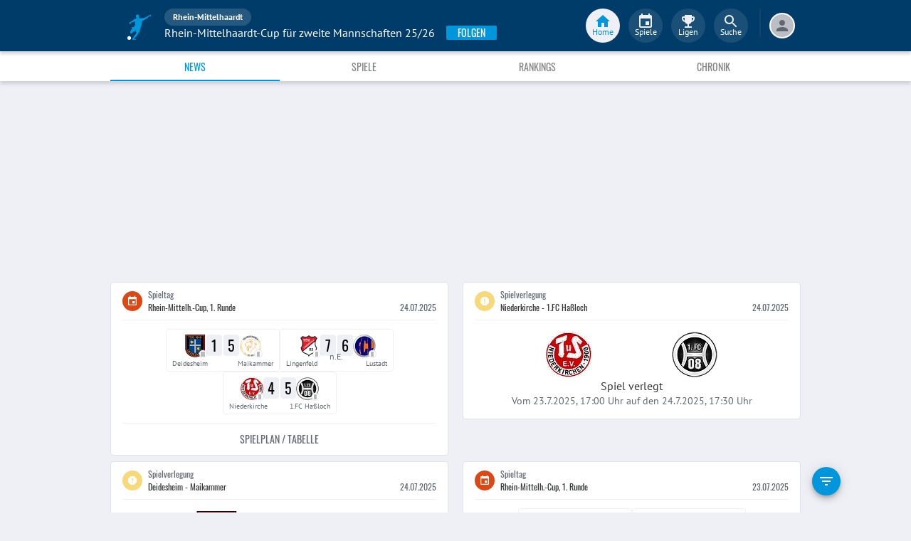

--- FILE ---
content_type: text/html; charset=utf-8
request_url: https://www.fupa.net/cup/rhein-mittelhaardt-cup-fuer-zweite-mannschaften/season/2025-26
body_size: 23698
content:
<!DOCTYPE html> <html lang="de"> <head> <meta charset="utf-8"> <title data-rh="true">Rhein-Mittelhaardt-Cup für zweite Mannschaften 25/26 - Rhein-Mittelhaardt - FuPa</title>  <meta data-rh="true" name="robots" content="noindex, follow"/><meta data-rh="true" name="description" content="Alle Spiele, Fußball-News, Ergebnisse, Tabellen, Liveticker und die Elf der Woche des Turniers Rhein-Mittelhaardt-Cup für zweite Mannschaften 25/26 - Kreis Rhein-Mittelhaardt."/> <meta data-rh="true"> <meta name="theme-color" content="#003C69"> <meta name="msapplication-TileImage" content="/icons/mstile-144x144.png"> <meta name="msapplication-TileColor" content="#003C69"> <meta name="viewport" content="width=device-width,initial-scale=1,viewport-fit=cover"> <meta name="mobile-web-app-capable" content="yes"> <meta name="apple-mobile-web-app-capable" content="yes"> <link rel="preconnect" href="https://api.fupa.net/"> <link rel="dns-prefetch" href="https://api.fupa.net/"> <link rel="preconnect" href="https://image.fupa.net/"> <link rel="dns-prefetch" href="https://image.fupa.net/"> <link rel="preconnect" href="https://static.fupa.net/"> <link rel="dns-prefetch" href="https://static.fupa.net/"> <link rel="preconnect" href="https://securepubads.g.doubleclick.net/"> <link rel="dns-prefetch" href="https://securepubads.g.doubleclick.net/"> <link rel="preconnect" href="https://d.delivery.consentmanager.net"> <link rel="dns-prefetch" href="https://d.delivery.consentmanager.net"> <link rel="preconnect" href="https://cdn.consentmanager.net"> <link rel="dns-prefetch" href="https://cdn.consentmanager.net"> <style>@font-face{font-family:Oswald;font-style:normal;font-weight:400;src:url('https://static.fupa.net/fonts/oswald-v40-latin-regular.woff2') format('woff2'),url('https://static.fupa.net/fonts/oswald-v40-latin-regular.woff') format('woff')}@font-face{font-family:Oswald;font-style:normal;font-weight:700;src:url('https://static.fupa.net/fonts/oswald-v40-latin-700.woff2') format('woff2'),url('https://static.fupa.net/fonts/oswald-v40-latin-700.woff') format('woff')}@font-face{font-family:'PT Sans';font-style:normal;font-weight:400;src:url('https://static.fupa.net/fonts/pt-sans-v12-latin-regular.woff2') format('woff2'),url('https://static.fupa.net/fonts/pt-sans-v12-latin-regular.woff') format('woff')}@font-face{font-family:'PT Sans';font-style:normal;font-weight:700;src:url('https://static.fupa.net/fonts/pt-sans-v12-latin-700.woff2') format('woff2'),url('https://static.fupa.net/fonts/pt-sans-v12-latin-700.woff') format('woff')}</style> <link rel="apple-touch-icon" sizes="180x180" href="/apple-touch-icon.png"> <link rel="icon" type="image/png" sizes="32x32" href="/icons/favicon-32x32.png"> <link rel="icon" type="image/png" sizes="194x194" href="/icons/favicon-194x194.png"> <link rel="icon" type="image/png" sizes="192x192" href="/icons/android-chrome-192x192.png"> <link rel="icon" type="image/png" sizes="16x16" href="/icons/favicon-16x16.png"> <link rel="manifest" href="/manifest.json" crossorigin="use-credentials"> <link rel="mask-icon" href="/icons/safari-pinned-tab.svg" color="#0096db"> <link rel="apple-touch-startup-image" media="(device-width: 375px) and (device-height: 812px) and (-webkit-device-pixel-ratio: 3)" href="/icons/launch-1242x2688.png"> <link rel="apple-touch-startup-image" media="(device-width: 414px) and (device-height: 896px) and (-webkit-device-pixel-ratio: 2)" href="/icons/launch-828x1792.png"> <link rel="apple-touch-startup-image" media="(device-width: 375px) and (device-height: 812px) and (-webkit-device-pixel-ratio: 3)" href="/icons/launch-1125x2436.png"> <link rel="apple-touch-startup-image" media="(device-width: 375px) and (device-height: 667px) and (-webkit-device-pixel-ratio: 2)" href="/icons/launch-750x1134.png"> <link rel="apple-touch-startup-image" media="(device-width: 414px) and (device-height: 736px) and (-webkit-device-pixel-ratio: 3)" href="/icons/launch-1242x2208.png"> <link rel="apple-touch-startup-image" media="(device-width: 320px) and (device-height: 568px) and (-webkit-device-pixel-ratio: 2)" href="/icons/launch-640x1136.png"> <link rel="apple-touch-startup-image" media="(device-width: 768px) and (device-height: 1024px) and (-webkit-device-pixel-ratio: 2)" href="/icons/launch-1536x2048.png"> <link rel="apple-touch-startup-image" media="(device-width: 834px) and (device-height: 1112px) and (-webkit-device-pixel-ratio: 2)" href="/icons/launch-1668x2224.png"> <link rel="apple-touch-startup-image" media="(device-width: 1024px) and (device-height: 1366px) and (-webkit-device-pixel-ratio: 2)" href="/icons/launch-2048x2732.png"> <script src="https://www.fupa.net/cmp/cmp_min.js" async="" fetchpriority="high" type="text/javascript"></script> <script src="/ads/qmax_min.js?v34" id="adScriptUrl" async="" fetchpriority="high" type="text/javascript"></script> <script> window.hydrationErrorQueue = [];
      const qmaxScript = document.getElementById('adScriptUrl');
      qmaxScript.onerror = function (error) {
        hydrationErrorQueue.push({error: new Error(`Error loading ad script: ${JSON.stringify(error)}`), extra: {errorLocation: 'index.html: initAdScript'}});
      }
      qmaxScript.onload = function () {
        window.performance.mark('FuPa:QmaxLoaded');
      }; </script> <script> // Early stub for native wrappers calling pullToRefresh before React mounts
      window.pullToRefresh = function () {
        window.hydrationErrorQueue.push({error: new Error(`Native wrapper calling pullToRefresh before React mounts`),
          extra: {errorLocation: 'template.html: pullToRefresh'}});
      }; </script> <script> <!--      QuarterMedia Ad Setup -->
      window.googletag = window.googletag || {};
      window.googletag.cmd = window.googletag.cmd || [];
      window.pbjs = window.pbjs || {};
      window.pbjs.que = window.pbjs.que || []; </script> <script> window._taboola = window._taboola || []; </script> <script type="application/ld+json"> {
        "@context": "https://schema.org",
        "@type": "Organization",
        "name": "FuPa",
        "url": "https://www.fupa.net",
        "logo": "https://www.fupa.net/fupa_logo_180x60.png",
        "sameAs": [
          "https://www.facebook.com/FuPaNet/",
          "https://www.instagram.com/fupanet/",
          "https://www.youtube.com/user/FuPa2006",
          "https://www.linkedin.com/company/fupa-gmbh"
        ]
      } </script> <style>html{font-size:16px;height:100%;-webkit-font-smoothing:antialiased;-moz-osx-font-smoothing:grayscale;box-sizing:border-box;-webkit-tap-highlight-color:transparent}*,:after,:before{box-sizing:inherit}:focus{outline:0}button::-moz-focus-inner{border:0}body{margin:0;padding-bottom:4.5rem;font-family:'PT Sans',sans-serif;background-color:#eef0f5;-ms-overflow-style:none}h1{margin:0;font-size:1.25rem;font-weight:400}input:invalid,textarea:invalid{box-shadow:none}#noscript-warning{font-family:'PT Sans',sans-serif;position:fixed;top:0;left:0;width:100%;z-index:6000000;text-align:center;font-size:.825rem;font-weight:700;color:#fff;background-color:#ef5350;padding:4px 16px;height:1.75rem}#no-browser-support{box-sizing:border-box;display:none;position:fixed;width:100%;z-index:20;top:7.125rem;box-shadow:none;font-family:'PT Sans',sans-serif;font-weight:400;font-size:.875rem;line-height:1.43;letter-spacing:.01071em;border-radius:4px;background-color:#fdeded;padding:6px 16px;color:#5f2120}#icon-container{color:#ef5350;padding:7px 0;padding-right:12px;display:flex;font-size:22px;opacity:.9}.icon-container-svg{user-select:none;width:1em;height:1em;display:inline-block;fill:currentColor;flex-shrink:0;font-size:inherit}#no-browser-support-message{display:flex;flex-direction:column;padding:8px 12px}#no-browser-support-title{margin:0;font-family:'PT Sans',sans-serif;font-size:1rem;line-height:1.5;letter-spacing:.00938em;margin-bottom:.35em;font-weight:500;margin-top:-2px}#no-browser-support-action{display:flex;align-items:flex-start;padding:4px 0 0 16px;margin-left:auto}#no-browser-support-action button{display:inline-flex;align-items:center;justify-content:center;position:relative;box-sizing:border-box;-webkit-tap-highlight-color:transparent;background-color:transparent;outline:0;border:0;margin:0;cursor:pointer;user-select:none;vertical-align:middle;-moz-appearance:none;-webkit-appearance:none;text-decoration:none;text-align:center;-webkit-flex:0 0 auto;-ms-flex:0 0 auto;flex:0 0 auto;border-radius:50%;overflow:visible;transition:background-color 150ms cubic-bezier(.4, 0, .2, 1) 0s;color:inherit;padding:5px;font-size:1.125rem}#app-revision,#last-timestamp{display:none}#sentry-feedback{--z-index:6000000;--page-margin:5rem 1rem;--font-family:'PT Sans',sans-serif;--font-size:1rem}</style> <noscript id="noscript-css"><style>#fupa-appbar,body{margin-top:1.75rem}#fupa-tabbar{top:6.25rem}</style></noscript> <style data-emotion="mui-style vubbuv nkct5h 17vatac 1ddsckv we288c oqr85h 12qnib k008qs 1wgcc2u 1k6mmsq 1ik8crh 1b6whha">.mui-style-vubbuv{-webkit-user-select:none;-moz-user-select:none;-ms-user-select:none;user-select:none;width:1em;height:1em;display:inline-block;fill:currentColor;-webkit-flex-shrink:0;-ms-flex-negative:0;flex-shrink:0;-webkit-transition:fill 200ms cubic-bezier(0.4, 0, 0.2, 1) 0ms;transition:fill 200ms cubic-bezier(0.4, 0, 0.2, 1) 0ms;font-size:1.5rem;}.mui-style-nkct5h{position:relative;display:-webkit-inline-box;display:-webkit-inline-flex;display:-ms-inline-flexbox;display:inline-flex;vertical-align:middle;-webkit-flex-shrink:0;-ms-flex-negative:0;flex-shrink:0;}.mui-style-nkct5h .MuiBadge-badge{right:-10px;border:1px solid #F7F8FA;padding:0 4px;}.mui-style-17vatac{display:-webkit-box;display:-webkit-flex;display:-ms-flexbox;display:flex;-webkit-flex-direction:row;-ms-flex-direction:row;flex-direction:row;-webkit-box-flex-wrap:wrap;-webkit-flex-wrap:wrap;-ms-flex-wrap:wrap;flex-wrap:wrap;-webkit-box-pack:center;-ms-flex-pack:center;-webkit-justify-content:center;justify-content:center;-webkit-align-content:center;-ms-flex-line-pack:center;align-content:center;-webkit-align-items:center;-webkit-box-align:center;-ms-flex-align:center;align-items:center;position:absolute;box-sizing:border-box;font-family:"PT Sans",sans-serif;font-weight:500;font-size:0.75rem;min-width:20px;line-height:1;padding:0 6px;height:20px;border-radius:10px;z-index:1;-webkit-transition:-webkit-transform 225ms cubic-bezier(0.4, 0, 0.2, 1) 0ms;transition:transform 225ms cubic-bezier(0.4, 0, 0.2, 1) 0ms;background-color:#0096DB;color:#fff;top:0;right:0;-webkit-transform:scale(1) translate(50%, -50%);-moz-transform:scale(1) translate(50%, -50%);-ms-transform:scale(1) translate(50%, -50%);transform:scale(1) translate(50%, -50%);transform-origin:100% 0%;-webkit-transition:-webkit-transform 195ms cubic-bezier(0.4, 0, 0.2, 1) 0ms;transition:transform 195ms cubic-bezier(0.4, 0, 0.2, 1) 0ms;}.mui-style-17vatac.MuiBadge-invisible{-webkit-transform:scale(0) translate(50%, -50%);-moz-transform:scale(0) translate(50%, -50%);-ms-transform:scale(0) translate(50%, -50%);transform:scale(0) translate(50%, -50%);}.mui-style-1ddsckv{background-color:#fff;color:rgba(0, 0, 0, 0.87);-webkit-transition:box-shadow 300ms cubic-bezier(0.4, 0, 0.2, 1) 0ms;transition:box-shadow 300ms cubic-bezier(0.4, 0, 0.2, 1) 0ms;box-shadow:0px 2px 4px -1px rgba(0,0,0,0.2),0px 4px 5px 0px rgba(0,0,0,0.14),0px 1px 10px 0px rgba(0,0,0,0.12);display:-webkit-box;display:-webkit-flex;display:-ms-flexbox;display:flex;-webkit-flex-direction:column;-ms-flex-direction:column;flex-direction:column;width:100%;box-sizing:border-box;-webkit-flex-shrink:0;-ms-flex-negative:0;flex-shrink:0;position:fixed;z-index:1100;top:0;left:auto;right:0;background-color:#003C69;color:#fff;background-color:#FFFFFF;top:calc(4.5rem + env(safe-area-inset-top));-webkit-transform:none;-moz-transform:none;-ms-transform:none;transform:none;-webkit-transition:-webkit-transform 0.3s;transition:transform 0.3s;z-index:5999998;box-shadow:0 0.25rem 0.25rem 0 rgba(188, 190, 198, 0.6);}@media print{.mui-style-1ddsckv{position:absolute;}}@media (min-width:970px){.mui-style-1ddsckv{display:'flex';-webkit-alignItems:'center';-ms-flex-item-alignItems:'center';alignItems:'center';top:4.5rem;-webkit-transform:none;-moz-transform:none;-ms-transform:none;transform:none;overflow-x:visible;}}.mui-style-we288c{overflow:hidden;min-height:48px;-webkit-overflow-scrolling:touch;display:-webkit-box;display:-webkit-flex;display:-ms-flexbox;display:flex;max-width:970px;min-height:2.625rem;width:100%;}@media (max-width:599.95px){.mui-style-we288c .MuiTabs-scrollButtons{display:none;}}.mui-style-oqr85h{overflow-x:auto;overflow-y:hidden;scrollbar-width:none;}.mui-style-oqr85h::-webkit-scrollbar{display:none;}.mui-style-12qnib{position:relative;display:inline-block;-webkit-flex:1 1 auto;-ms-flex:1 1 auto;flex:1 1 auto;white-space:nowrap;scrollbar-width:none;overflow-x:auto;overflow-y:hidden;}.mui-style-12qnib::-webkit-scrollbar{display:none;}.mui-style-k008qs{display:-webkit-box;display:-webkit-flex;display:-ms-flexbox;display:flex;}.mui-style-1wgcc2u{display:-webkit-inline-box;display:-webkit-inline-flex;display:-ms-inline-flexbox;display:inline-flex;-webkit-align-items:center;-webkit-box-align:center;-ms-flex-align:center;align-items:center;-webkit-box-pack:center;-ms-flex-pack:center;-webkit-justify-content:center;justify-content:center;position:relative;box-sizing:border-box;-webkit-tap-highlight-color:transparent;background-color:transparent;outline:0;border:0;margin:0;border-radius:0;padding:0;cursor:pointer;-webkit-user-select:none;-moz-user-select:none;-ms-user-select:none;user-select:none;vertical-align:middle;-moz-appearance:none;-webkit-appearance:none;-webkit-text-decoration:none;text-decoration:none;color:inherit;font-family:"Oswald","Arial Narrow","Avenir Next Condensed","MS UI Gothic",sans‑serif;font-weight:400;font-size:0.75rem;line-height:1.25;text-transform:uppercase;max-width:360px;min-width:90px;position:relative;min-height:48px;-webkit-flex-shrink:0;-ms-flex-negative:0;flex-shrink:0;padding:12px 16px;overflow:hidden;white-space:normal;text-align:center;-webkit-flex-direction:column;-ms-flex-direction:column;flex-direction:column;color:inherit;opacity:0.6;color:#343536;font-size:0.875rem;-webkit-box-flex:1;-webkit-flex-grow:1;-ms-flex-positive:1;flex-grow:1;max-width:50vw;min-width:72px;min-height:2.625rem;}.mui-style-1wgcc2u::-moz-focus-inner{border-style:none;}.mui-style-1wgcc2u.Mui-disabled{pointer-events:none;cursor:default;}@media print{.mui-style-1wgcc2u{-webkit-print-color-adjust:exact;color-adjust:exact;}}.mui-style-1wgcc2u.Mui-selected{opacity:1;}.mui-style-1wgcc2u.Mui-disabled{opacity:0.38;}.mui-style-1wgcc2u '&:focus, &:hover, &.active':{background-color:#EEF0F5;}.mui-style-1wgcc2u.Mui-selected{color:#0096DB;}@media (min-width:970px){.mui-style-1wgcc2u{max-width:485px;}}.mui-style-1k6mmsq{-webkit-user-select:none;-moz-user-select:none;-ms-user-select:none;user-select:none;width:1em;height:1em;display:inline-block;fill:currentColor;-webkit-flex-shrink:0;-ms-flex-negative:0;flex-shrink:0;-webkit-transition:fill 200ms cubic-bezier(0.4, 0, 0.2, 1) 0ms;transition:fill 200ms cubic-bezier(0.4, 0, 0.2, 1) 0ms;font-size:inherit;color:#FFFFFF;}.mui-style-1ik8crh{display:-webkit-inline-box;display:-webkit-inline-flex;display:-ms-inline-flexbox;display:inline-flex;-webkit-align-items:center;-webkit-box-align:center;-ms-flex-align:center;align-items:center;-webkit-box-pack:center;-ms-flex-pack:center;-webkit-justify-content:center;justify-content:center;position:relative;box-sizing:border-box;-webkit-tap-highlight-color:transparent;background-color:transparent;outline:0;border:0;margin:0;border-radius:0;padding:0;cursor:pointer;-webkit-user-select:none;-moz-user-select:none;-ms-user-select:none;user-select:none;vertical-align:middle;-moz-appearance:none;-webkit-appearance:none;-webkit-text-decoration:none;text-decoration:none;color:inherit;font-family:"Oswald","Arial Narrow","Avenir Next Condensed","MS UI Gothic",sans‑serif;font-weight:400;font-size:0.875rem;line-height:1.75;text-transform:uppercase;min-width:64px;padding:6px 8px;border-radius:4px;-webkit-transition:background-color 250ms cubic-bezier(0.4, 0, 0.2, 1) 0ms,box-shadow 250ms cubic-bezier(0.4, 0, 0.2, 1) 0ms,border-color 250ms cubic-bezier(0.4, 0, 0.2, 1) 0ms,color 250ms cubic-bezier(0.4, 0, 0.2, 1) 0ms;transition:background-color 250ms cubic-bezier(0.4, 0, 0.2, 1) 0ms,box-shadow 250ms cubic-bezier(0.4, 0, 0.2, 1) 0ms,border-color 250ms cubic-bezier(0.4, 0, 0.2, 1) 0ms,color 250ms cubic-bezier(0.4, 0, 0.2, 1) 0ms;color:inherit;border-color:currentColor;width:100%;}.mui-style-1ik8crh::-moz-focus-inner{border-style:none;}.mui-style-1ik8crh.Mui-disabled{pointer-events:none;cursor:default;}@media print{.mui-style-1ik8crh{-webkit-print-color-adjust:exact;color-adjust:exact;}}.mui-style-1ik8crh:hover{-webkit-text-decoration:none;text-decoration:none;background-color:rgba(0, 0, 0, 0.04);}@media (hover: none){.mui-style-1ik8crh:hover{background-color:transparent;}}.mui-style-1ik8crh.Mui-disabled{color:rgba(0, 0, 0, 0.26);}.mui-style-1ik8crh:hover,.mui-style-1ik8crh:focus{background-color:#EEF0F5;}.mui-style-1b6whha{display:-webkit-inline-box;display:-webkit-inline-flex;display:-ms-inline-flexbox;display:inline-flex;-webkit-align-items:center;-webkit-box-align:center;-ms-flex-align:center;align-items:center;-webkit-box-pack:center;-ms-flex-pack:center;-webkit-justify-content:center;justify-content:center;position:relative;box-sizing:border-box;-webkit-tap-highlight-color:transparent;background-color:transparent;outline:0;border:0;margin:0;border-radius:0;padding:0;cursor:pointer;-webkit-user-select:none;-moz-user-select:none;-ms-user-select:none;user-select:none;vertical-align:middle;-moz-appearance:none;-webkit-appearance:none;-webkit-text-decoration:none;text-decoration:none;color:inherit;font-family:"Oswald","Arial Narrow","Avenir Next Condensed","MS UI Gothic",sans‑serif;font-weight:400;font-size:0.875rem;line-height:1.75;text-transform:uppercase;min-height:36px;-webkit-transition:background-color 250ms cubic-bezier(0.4, 0, 0.2, 1) 0ms,box-shadow 250ms cubic-bezier(0.4, 0, 0.2, 1) 0ms,border-color 250ms cubic-bezier(0.4, 0, 0.2, 1) 0ms;transition:background-color 250ms cubic-bezier(0.4, 0, 0.2, 1) 0ms,box-shadow 250ms cubic-bezier(0.4, 0, 0.2, 1) 0ms,border-color 250ms cubic-bezier(0.4, 0, 0.2, 1) 0ms;border-radius:50%;padding:0;min-width:0;width:40px;height:40px;z-index:1050;box-shadow:0px 3px 5px -1px rgba(0,0,0,0.2),0px 6px 10px 0px rgba(0,0,0,0.14),0px 1px 18px 0px rgba(0,0,0,0.12);color:rgba(0, 0, 0, 0.87);background-color:#e0e0e0;color:#fff;background-color:#0096DB;margin:1rem;}.mui-style-1b6whha::-moz-focus-inner{border-style:none;}.mui-style-1b6whha.Mui-disabled{pointer-events:none;cursor:default;}@media print{.mui-style-1b6whha{-webkit-print-color-adjust:exact;color-adjust:exact;}}.mui-style-1b6whha:active{box-shadow:0px 7px 8px -4px rgba(0,0,0,0.2),0px 12px 17px 2px rgba(0,0,0,0.14),0px 5px 22px 4px rgba(0,0,0,0.12);}.mui-style-1b6whha:hover{background-color:#f5f5f5;-webkit-text-decoration:none;text-decoration:none;}@media (hover: none){.mui-style-1b6whha:hover{background-color:#e0e0e0;}}.mui-style-1b6whha.Mui-focusVisible{box-shadow:0px 3px 5px -1px rgba(0,0,0,0.2),0px 6px 10px 0px rgba(0,0,0,0.14),0px 1px 18px 0px rgba(0,0,0,0.12);}.mui-style-1b6whha:hover{background-color:rgb(0, 105, 153);}@media (hover: none){.mui-style-1b6whha:hover{background-color:#0096DB;}}.mui-style-1b6whha.Mui-disabled{color:rgba(0, 0, 0, 0.26);box-shadow:none;background-color:rgba(0, 0, 0, 0.12);}</style> <style data-styled="true" data-styled-version="5.2.1">.ijGXeu{display:block;-webkit-text-decoration:none;text-decoration:none;color:inherit;cursor:pointer;}/*!sc*/
.ijGXeu:focus,.ijGXeu:hover{-webkit-text-decoration:none;text-decoration:none;background-color:transparent;}/*!sc*/
.ijGXeu:visited,.ijGXeu:link,.ijGXeu:active{-webkit-text-decoration:none;text-decoration:none;}/*!sc*/
data-styled.g1[id="sc-vaom57-0"]{content:"ijGXeu,"}/*!sc*/
.hudpXq{font-family:"PT Sans" ,sans-serif;font-size:0.75rem;font-weight:400;color:#616672;}/*!sc*/
.eoxBBp{font-family:"PT Sans" ,sans-serif;font-size:1rem;font-weight:400;color:#000000;}/*!sc*/
.bLQQow{font-family:"Oswald","Arial Narrow","Avenir Next Condensed","MS UI Gothic",sans‑serif;font-size:0.75rem;font-weight:400;color:#616672;}/*!sc*/
.hNbCpC{font-family:"Oswald","Arial Narrow","Avenir Next Condensed","MS UI Gothic",sans‑serif;font-size:1.25rem;font-weight:400;color:#000000;}/*!sc*/
.eNUbQu{font-family:"PT Sans" ,sans-serif;font-size:0.875rem;font-weight:400;color:#616672;}/*!sc*/
.iyAqLs{font-family:"Oswald","Arial Narrow","Avenir Next Condensed","MS UI Gothic",sans‑serif;font-size:0.875rem;font-weight:400;color:#616672;}/*!sc*/
.jOiTFY{font-family:"PT Sans" ,sans-serif;font-size:0.875rem;font-weight:400;color:#000000;}/*!sc*/
data-styled.g2[id="sc-lhxcmh-0"]{content:"hudpXq,eoxBBp,bLQQow,hNbCpC,eNUbQu,iyAqLs,jOiTFY,"}/*!sc*/
.VlnLR{height:100%;display:-webkit-box;display:-webkit-flex;display:-ms-flexbox;display:flex;-webkit-box-pack:inherit;-webkit-justify-content:inherit;-ms-flex-pack:inherit;justify-content:inherit;-webkit-align-items:inherit;-webkit-box-align:inherit;-ms-flex-align:inherit;align-items:inherit;-webkit-align-content:inherit;-ms-flex-line-pack:inherit;align-content:inherit;-webkit-flex-direction:inherit;-ms-flex-direction:inherit;flex-direction:inherit;}/*!sc*/
data-styled.g24[id="sc-wadapo-0"]{content:"VlnLR,"}/*!sc*/
.liVqoU{height:32px;width:100%;}/*!sc*/
.liVqnH{height:64px;width:100%;}/*!sc*/
.liVqqf{height:20px;width:100%;}/*!sc*/
data-styled.g25[id="sc-wadapo-1"]{content:"liVqoU,liVqnH,liVqqf,"}/*!sc*/
.btBGpG{display:-webkit-box;display:-webkit-flex;display:-ms-flexbox;display:flex;height:inherit;width:inherit;}/*!sc*/
data-styled.g26[id="sc-wadapo-2"]{content:"btBGpG,"}/*!sc*/
.cQdoRO{display:-webkit-box;display:-webkit-flex;display:-ms-flexbox;display:flex;width:32px;height:32px;object-fit:contain;border-radius:0;object-position:center;-webkit-animation:none;animation:none;}/*!sc*/
@-webkit-keyframes skeleton-loading{0%{background-color:#DEE2E9;}50%{background-color:#EEF0F5;}100%{background-color:#DEE2E9;}}/*!sc*/
@keyframes skeleton-loading{0%{background-color:#DEE2E9;}50%{background-color:#EEF0F5;}100%{background-color:#DEE2E9;}}/*!sc*/
.eWJDMC{display:-webkit-box;display:-webkit-flex;display:-ms-flexbox;display:flex;width:64px;height:64px;object-fit:contain;border-radius:0;object-position:center;-webkit-animation:none;animation:none;}/*!sc*/
@-webkit-keyframes skeleton-loading{0%{background-color:#DEE2E9;}50%{background-color:#EEF0F5;}100%{background-color:#DEE2E9;}}/*!sc*/
@keyframes skeleton-loading{0%{background-color:#DEE2E9;}50%{background-color:#EEF0F5;}100%{background-color:#DEE2E9;}}/*!sc*/
.kKDHkm{display:-webkit-box;display:-webkit-flex;display:-ms-flexbox;display:flex;width:20px;height:20px;object-fit:contain;border-radius:0;object-position:center;-webkit-animation:none;animation:none;}/*!sc*/
@-webkit-keyframes skeleton-loading{0%{background-color:#DEE2E9;}50%{background-color:#EEF0F5;}100%{background-color:#DEE2E9;}}/*!sc*/
@keyframes skeleton-loading{0%{background-color:#DEE2E9;}50%{background-color:#EEF0F5;}100%{background-color:#DEE2E9;}}/*!sc*/
data-styled.g27[id="sc-wadapo-3"]{content:"cQdoRO,eWJDMC,kKDHkm,"}/*!sc*/
.jlSJZW{background-color:#FFFFFF;box-shadow:0 0 2px 0 #BCBEC6;border-radius:50%;bottom:0;right:-5px;position:absolute;display:-webkit-inline-box;display:-webkit-inline-flex;display:-ms-inline-flexbox;display:inline-flex;width:20px;height:20px;z-index:2;-webkit-box-pack:center;-webkit-justify-content:center;-ms-flex-pack:center;justify-content:center;-webkit-align-items:center;-webkit-box-align:center;-ms-flex-align:center;align-items:center;-webkit-align-content:center;-ms-flex-line-pack:center;align-content:center;}/*!sc*/
.jlSJZW img{display:block;margin:auto;}/*!sc*/
data-styled.g38[id="sc-vqxrsk-0"]{content:"jlSJZW,"}/*!sc*/
.hkBkA-D{padding:0 0.75rem 0 1rem;min-width:3.25rem;width:1.5rem;}/*!sc*/
data-styled.g45[id="sc-1hs0mwv-0"]{content:"hkBkA-D,"}/*!sc*/
.gtfIyh{display:-webkit-box;display:-webkit-flex;display:-ms-flexbox;display:flex;-webkit-flex:1 20%;-ms-flex:1 20%;flex:1 20%;height:2.75rem;-webkit-align-items:center;-webkit-box-align:center;-ms-flex-align:center;align-items:center;-webkit-flex-direction:column;-ms-flex-direction:column;flex-direction:column;color:#616672;cursor:pointer;-webkit-tap-highlight-color:rgba(180,180,180,0.1);color:#0096DB;}/*!sc*/
.gtfIyh .sc-1yv9b97-1{background-color:#003C69;}/*!sc*/
@media only screen and (min-width:970px){.gtfIyh{color:initial;-webkit-box-pack:center;-webkit-justify-content:center;-ms-flex-pack:center;justify-content:center;height:3rem;-webkit-tap-highlight-color:rgba(0,0,0,0);margin:0 0.375rem;}.gtfIyh .sc-1yv9b97-1{background-color:#EEF0F5;}.gtfIyh .sc-1yv9b97-2{color:#0096DB;}}/*!sc*/
.pauFv{display:-webkit-box;display:-webkit-flex;display:-ms-flexbox;display:flex;-webkit-flex:1 20%;-ms-flex:1 20%;flex:1 20%;height:2.75rem;-webkit-align-items:center;-webkit-box-align:center;-ms-flex-align:center;align-items:center;-webkit-flex-direction:column;-ms-flex-direction:column;flex-direction:column;color:#616672;cursor:pointer;-webkit-tap-highlight-color:rgba(180,180,180,0.1);}/*!sc*/
.pauFv:hover,.pauFv:focus{background-color:#EEF0F5;}/*!sc*/
.pauFv:hover .sc-1yv9b97-1,.pauFv:focus .sc-1yv9b97-1{background-color:#DEE2E9;}/*!sc*/
@media only screen and (min-width:970px){.pauFv{color:initial;-webkit-box-pack:center;-webkit-justify-content:center;-ms-flex-pack:center;justify-content:center;height:3rem;-webkit-tap-highlight-color:rgba(0,0,0,0);margin:0 0.375rem;}.pauFv:hover,.pauFv:focus{background-color:transparent;}.pauFv:hover .sc-1yv9b97-1,.pauFv:focus .sc-1yv9b97-1{background-color:#0089C8;}.pauFv:hover .sc-1yv9b97-2,.pauFv:focus .sc-1yv9b97-2{display:-webkit-box;display:-webkit-flex;display:-ms-flexbox;display:flex;}}/*!sc*/
data-styled.g47[id="sc-1yv9b97-0"]{content:"gtfIyh,pauFv,"}/*!sc*/
.jIdFul{display:-webkit-box;display:-webkit-flex;display:-ms-flexbox;display:flex;border-radius:100%;width:1.75rem;height:1.75rem;background-color:#EEF0F5;-webkit-box-pack:center;-webkit-justify-content:center;-ms-flex-pack:center;justify-content:center;-webkit-align-items:center;-webkit-box-align:center;-ms-flex-align:center;align-items:center;}/*!sc*/
@media only screen and (min-width:970px){.jIdFul{width:3rem;height:3rem;background-color:rgba(256,256,256,0.1);}}/*!sc*/
data-styled.g48[id="sc-1yv9b97-1"]{content:"jIdFul,"}/*!sc*/
.dpVWnK{font-family:"PT Sans" ,sans-serif;font-size:0.75rem;}/*!sc*/
@media only screen and (min-width:970px){.dpVWnK{color:#FFFFFF;-webkit-align-items:center;-webkit-box-align:center;-ms-flex-align:center;align-items:center;-webkit-box-pack:center;-webkit-justify-content:center;-ms-flex-pack:center;justify-content:center;position:absolute;padding-top:1rem;}}/*!sc*/
data-styled.g49[id="sc-1yv9b97-2"]{content:"dpVWnK,"}/*!sc*/
.bCPSuQ{fill:currentColor;width:1em;height:1em;display:inline-block;font-size:1.5rem;-webkit-flex-shrink:0;-ms-flex-negative:0;flex-shrink:0;}/*!sc*/
data-styled.g50[id="sc-ovejez-0"]{content:"bCPSuQ,"}/*!sc*/
.jCjINo.jCjINo.jCjINo{color:#0096DB;font-size:20;padding-left:0.125rem;}/*!sc*/
@media only screen and (min-width:970px){.jCjINo.jCjINo.jCjINo{display:none;}}/*!sc*/
.jCjINo.jCjINo.jCjINo path:last-child{fill:#FFFFFF;}/*!sc*/
data-styled.g51[id="sc-1446as1-0"]{content:"jCjINo,"}/*!sc*/
.kqOvHg.kqOvHg.kqOvHg{color:#0096DB;font-size:20;display:none;}/*!sc*/
@media only screen and (min-width:970px){.kqOvHg.kqOvHg.kqOvHg{display:-webkit-box;display:-webkit-flex;display:-ms-flexbox;display:flex;padding-bottom:0.75rem;}}/*!sc*/
data-styled.g52[id="sc-1446as1-1"]{content:"kqOvHg,"}/*!sc*/
.jzgjdx.jzgjdx.jzgjdx{color:#616672;font-size:20;}/*!sc*/
@media only screen and (min-width:970px){.jzgjdx.jzgjdx.jzgjdx{color:#EEF0F5;padding-bottom:0.75rem;}}/*!sc*/
data-styled.g53[id="sc-1f32ym3-0"]{content:"jzgjdx,"}/*!sc*/
.grMiMX.grMiMX.grMiMX{color:#616672;font-size:20;}/*!sc*/
@media only screen and (min-width:970px){.grMiMX.grMiMX.grMiMX{fill:#EEF0F5;padding-bottom:0.75rem;}}/*!sc*/
data-styled.g54[id="sc-53xwaa-0"]{content:"grMiMX,"}/*!sc*/
.ivdaNH.ivdaNH.ivdaNH{color:#616672;font-size:20;}/*!sc*/
@media only screen and (min-width:970px){.ivdaNH.ivdaNH.ivdaNH{fill:#EEF0F5;padding-bottom:0.75rem;}}/*!sc*/
data-styled.g55[id="sc-1lzcihh-0"]{content:"ivdaNH,"}/*!sc*/
.kZyXMs{-webkit-transform:translate3d(0,0,0);-ms-transform:translate3d(0,0,0);transform:translate3d(0,0,0);-webkit-transform:translate3d(0,0,0);position:fixed;z-index:5999998;display:-webkit-box;display:-webkit-flex;display:-ms-flexbox;display:flex;-webkit-box-pack:center;-webkit-justify-content:center;-ms-flex-pack:center;justify-content:center;min-height:4rem;overflow:hidden;bottom:0;width:100vw;background-color:#F7F8FA;box-shadow:0 -1px 3px 0 #BCBEC6;padding:0.625rem 0;padding-bottom:calc(0.625rem + env(safe-area-inset-bottom));}/*!sc*/
@media only screen and (min-width:970px){.kZyXMs{all:initial;display:-webkit-box;display:-webkit-flex;display:-ms-flexbox;display:flex;-webkit-box-pack:center;-webkit-justify-content:center;-ms-flex-pack:center;justify-content:center;}}/*!sc*/
data-styled.g56[id="sc-150le52-0"]{content:"kZyXMs,"}/*!sc*/
.gcghhR{display:-webkit-box;display:-webkit-flex;display:-ms-flexbox;display:flex;-webkit-flex:1;-ms-flex:1;flex:1;max-width:970px;}/*!sc*/
data-styled.g57[id="sc-150le52-1"]{content:"gcghhR,"}/*!sc*/
.cVpOwr{display:none;}/*!sc*/
@media only screen and (min-width:970px){.cVpOwr{display:block;box-sizing:border-box;height:2.5rem;border:1px solid #17416D;margin-left:0.625rem;}}/*!sc*/
data-styled.g58[id="sc-150le52-2"]{content:"cVpOwr,"}/*!sc*/
.dVascU{display:none;-webkit-text-decoration:none;text-decoration:none;}/*!sc*/
@media only screen and (min-width:970px){.dVascU{display:-webkit-box;display:-webkit-flex;display:-ms-flexbox;display:flex;margin-right:1rem;margin-left:1.5rem;padding-bottom:0.25rem;}}/*!sc*/
data-styled.g59[id="sc-2cs4j9-0"]{content:"dVascU,"}/*!sc*/
.cwxpxB path:last-child{fill:#FFFFFF;}/*!sc*/
data-styled.g60[id="sc-2cs4j9-1"]{content:"cwxpxB,"}/*!sc*/
.ewNCrW{box-sizing:content-box;display:-webkit-box;display:-webkit-flex;display:-ms-flexbox;display:flex;overflow:hidden;-webkit-box-pack:center;-webkit-justify-content:center;-ms-flex-pack:center;justify-content:center;-webkit-align-items:center;-webkit-box-align:center;-ms-flex-align:center;align-items:center;width:2rem;height:2rem;border-radius:50%;border:2px solid #FFFFFF;background-color:#BCBEC6;}/*!sc*/
@media only screen and (min-width:970px){.ewNCrW{border:2px solid #FFFFFF;}}/*!sc*/
data-styled.g61[id="sc-wrclm5-0"]{content:"ewNCrW,"}/*!sc*/
.bjXmjm{width:100%;height:100%;background:#DEE2E9;background:linear-gradient(110deg,#F7F8FA 15%,#DEE2E9 50%,#F7F8FA 85%);border-radius:50%;background-size:200% 100%;-webkit-animation:1.5s shine linear infinite;animation:1.5s shine linear infinite;}/*!sc*/
@-webkit-keyframes shine{to{background-position-x:-200%;}}/*!sc*/
@keyframes shine{to{background-position-x:-200%;}}/*!sc*/
data-styled.g62[id="sc-wrclm5-1"]{content:"bjXmjm,"}/*!sc*/
.hBRxpk{margin-left:0.75rem;cursor:pointer;}/*!sc*/
data-styled.g64[id="sc-siz05p-0"]{content:"hBRxpk,"}/*!sc*/
.hLrSOM{display:-webkit-box;display:-webkit-flex;display:-ms-flexbox;display:flex;width:100%;max-width:970px;margin:auto;}/*!sc*/
data-styled.g65[id="sc-1jdtagw-0"]{content:"hLrSOM,"}/*!sc*/
.hOElpf{display:none;}/*!sc*/
@media only screen and (min-width:970px){.hOElpf{display:-webkit-box;display:-webkit-flex;display:-ms-flexbox;display:flex;}}/*!sc*/
data-styled.g67[id="sc-irvo0a-1"]{content:"hOElpf,"}/*!sc*/
@media only screen and (min-width:970px){.gkGAwT{display:none;}}/*!sc*/
data-styled.g68[id="sc-irvo0a-2"]{content:"gkGAwT,"}/*!sc*/
.kPUBFd{z-index:5999999;position:fixed;top:0;padding-top:env(safe-area-inset-top);-webkit-transform:none;-ms-transform:none;transform:none;display:-webkit-box;display:-webkit-flex;display:-ms-flexbox;display:flex;height:calc(4.5rem + env(safe-area-inset-top));background-color:#003C69;width:100vw;box-sizing:border-box;box-shadow:0 0.25rem 0.25rem 0 rgba(188,190,198,0.6);-webkit-transition:transform 0.3s;-moz-transition:transform 0.3s;-o-transition:transform 0.3s;-webkit-transition:-webkit-transform 0.3s;-webkit-transition:transform 0.3s;transition:transform 0.3s;}/*!sc*/
@media only screen and (min-width:970px){.kPUBFd{-webkit-transform:none;-ms-transform:none;transform:none;}}/*!sc*/
data-styled.g69[id="sc-irvo0a-3"]{content:"kPUBFd,"}/*!sc*/
.iYPcfa.iYPcfa.iYPcfa{display:-webkit-box;display:-webkit-flex;display:-ms-flexbox;display:flex;height:1.5rem;border-radius:1rem;background-color:rgba(256,256,256,0.15);-webkit-align-items:center;-webkit-box-align:center;-ms-flex-align:center;align-items:center;padding:0 0.75rem;}/*!sc*/
.iYPcfa.iYPcfa.iYPcfa:focus{background-color:#17416D;}/*!sc*/
data-styled.g70[id="sc-irvo0a-4"]{content:"iYPcfa,"}/*!sc*/
.jqLSOv{z-index:3;display:-webkit-box;display:-webkit-flex;display:-ms-flexbox;display:flex;-webkit-flex:1 100%;-ms-flex:1 100%;flex:1 100%;max-width:1020px;-webkit-align-items:flex-end;-webkit-box-align:flex-end;-ms-flex-align:flex-end;align-items:flex-end;width:100%;}/*!sc*/
data-styled.g73[id="sc-irvo0a-7"]{content:"jqLSOv,"}/*!sc*/
.cFtosG{display:-webkit-box;display:-webkit-flex;display:-ms-flexbox;display:flex;min-height:3rem;-webkit-box-pack:end;-webkit-justify-content:flex-end;-ms-flex-pack:end;justify-content:flex-end;-webkit-flex:1 56%;-ms-flex:1 56%;flex:1 56%;max-width:56%;-webkit-flex-direction:column;-ms-flex-direction:column;flex-direction:column;white-space:nowrap;}/*!sc*/
data-styled.g74[id="sc-irvo0a-8"]{content:"cFtosG,"}/*!sc*/
.OAvpv{height:1.5rem;overflow:hidden;text-overflow:ellipsis;}/*!sc*/
.OAvpv.OAvpv.OAvpv{color:#FFFFFF;font-size:1rem !important;}/*!sc*/
data-styled.g76[id="sc-irvo0a-10"]{content:"OAvpv,"}/*!sc*/
.ceaQxQ{display:-webkit-box;display:-webkit-flex;display:-ms-flexbox;display:flex;-webkit-flex-direction:row;-ms-flex-direction:row;flex-direction:row;height:1.5rem;}/*!sc*/
data-styled.g77[id="sc-irvo0a-11"]{content:"ceaQxQ,"}/*!sc*/
.hodBiJ.hodBiJ.hodBiJ{line-height:1.5rem;display:-webkit-box;display:-webkit-flex;display:-ms-flexbox;display:flex;-webkit-align-items:center;-webkit-box-align:center;-ms-flex-align:center;align-items:center;color:#FFFFFF;font-weight:700;margin:0;overflow:hidden;text-overflow:ellipsis;}/*!sc*/
data-styled.g78[id="sc-irvo0a-12"]{content:"hodBiJ,"}/*!sc*/
.bpvWBQ{display:-webkit-box;display:-webkit-flex;display:-ms-flexbox;display:flex;-webkit-flex:1 22%;-ms-flex:1 22%;flex:1 22%;padding-right:0.5rem;-webkit-box-pack:end;-webkit-justify-content:flex-end;-ms-flex-pack:end;justify-content:flex-end;-webkit-align-items:center;-webkit-box-align:center;-ms-flex-align:center;align-items:center;}/*!sc*/
@media only screen and (min-width:970px){.bpvWBQ{-webkit-transform:translateX(0);-ms-transform:translateX(0);transform:translateX(0);}}/*!sc*/
data-styled.g79[id="sc-irvo0a-13"]{content:"bpvWBQ,"}/*!sc*/
.xFloT{display:-webkit-box;display:-webkit-flex;display:-ms-flexbox;display:flex;-webkit-align-items:baseline;-webkit-box-align:baseline;-ms-flex-align:baseline;align-items:baseline;}/*!sc*/
data-styled.g80[id="sc-irvo0a-14"]{content:"xFloT,"}/*!sc*/
.fVaUYr{display:-webkit-box;display:-webkit-flex;display:-ms-flexbox;display:flex;}/*!sc*/
@media only screen and (min-width:970px){.fVaUYr{display:-webkit-box;display:-webkit-flex;display:-ms-flexbox;display:flex;}}/*!sc*/
data-styled.g81[id="sc-1xcbu3-0"]{content:"fVaUYr,"}/*!sc*/
.gRgaLQ.gRgaLQ.gRgaLQ{display:none;}/*!sc*/
@media only screen and (min-width:970px){.gRgaLQ.gRgaLQ.gRgaLQ{display:-webkit-box;display:-webkit-flex;display:-ms-flexbox;display:flex;background-color:transparent;-webkit-box-pack:start;-webkit-justify-content:flex-start;-ms-flex-pack:start;justify-content:flex-start;-webkit-align-items:flex-start;-webkit-box-align:flex-start;-ms-flex-align:flex-start;align-items:flex-start;position:relative;padding:0;margin-top:calc(7.125rem + 1rem);margin-bottom:1rem;margin-left:0;overflow:hidden;max-height:250px;height:250px;}}/*!sc*/
data-styled.g82[id="sc-wdoh55-0"]{content:"gRgaLQ,"}/*!sc*/
.foYORe{display:-webkit-box;display:-webkit-flex;display:-ms-flexbox;display:flex;}/*!sc*/
data-styled.g83[id="sc-v2incs-0"]{content:"foYORe,"}/*!sc*/
.dDzVNW{margin-bottom:env(safe-area-inset-bottom);margin-left:env(safe-area-inset-left);margin-right:env(safe-area-inset-right);padding-top:0.5rem;padding-bottom:0;background-color:#EEF0F5;max-width:970px;}/*!sc*/
@media only screen and (min-width:970px){.dDzVNW{padding:0 3rem 1rem;padding:0;}}/*!sc*/
data-styled.g84[id="sc-v2incs-1"]{content:"dDzVNW,"}/*!sc*/
.fKAhHh{padding-top:calc(7.125rem + env(safe-area-inset-top));display:-webkit-box;display:-webkit-flex;display:-ms-flexbox;display:flex;-webkit-flex-direction:column;-ms-flex-direction:column;flex-direction:column;}/*!sc*/
@media only screen and (min-width:970px){.fKAhHh{margin-left:auto;margin-right:auto;width:100%;max-width:970px;padding-top:env(safe-area-inset-top);}}/*!sc*/
data-styled.g85[id="sc-v2incs-2"]{content:"fKAhHh,"}/*!sc*/
@media only screen and (min-width:970px){.YohHs{display:none;}}/*!sc*/
data-styled.g106[id="sc-1i5g2a-0"]{content:"YohHs,"}/*!sc*/
.hkEpYm{max-width:970px;width:100%;margin:0 auto;}/*!sc*/
data-styled.g137[id="sc-p1pfan-0"]{content:"hkEpYm,"}/*!sc*/
.cnEXyk{display:-webkit-box;display:-webkit-flex;display:-ms-flexbox;display:flex;vertical-align:middle;-webkit-flex-direction:column;-ms-flex-direction:column;flex-direction:column;-webkit-flex:0 100%;-ms-flex:0 100%;flex:0 100%;-webkit-align-items:center;-webkit-box-align:center;-ms-flex-align:center;align-items:center;-webkit-flex-wrap:wrap;-ms-flex-wrap:wrap;flex-wrap:wrap;padding:1rem;-webkit-flex-flow:column wrap;-ms-flex-flow:column wrap;flex-flow:column wrap;}/*!sc*/
data-styled.g140[id="sc-4y67w2-0"]{content:"cnEXyk,"}/*!sc*/
.gDMPFC{display:-webkit-box;display:-webkit-flex;display:-ms-flexbox;display:flex;width:80%;-webkit-flex-direction:row;-ms-flex-direction:row;flex-direction:row;-webkit-box-pack:space-around;-webkit-justify-content:space-around;-ms-flex-pack:space-around;justify-content:space-around;vertical-align:middle;-webkit-align-items:center;-webkit-box-align:center;-ms-flex-align:center;align-items:center;-webkit-align-content:center;-ms-flex-line-pack:center;align-content:center;-webkit-flex-wrap:nowrap;-ms-flex-wrap:nowrap;flex-wrap:nowrap;}/*!sc*/
data-styled.g142[id="sc-4y67w2-2"]{content:"gDMPFC,"}/*!sc*/
.fiiBfv{color:#343536;line-height:1.5rem;}/*!sc*/
data-styled.g146[id="sc-4y67w2-6"]{content:"fiiBfv,"}/*!sc*/
.dVZLpH{height:4rem;position:relative;}/*!sc*/
data-styled.g147[id="sc-4y67w2-7"]{content:"dVZLpH,"}/*!sc*/
.byHwgq{display:-webkit-inline-box;display:-webkit-inline-flex;display:-ms-inline-flexbox;display:inline-flex;width:1.75rem;height:1.75rem;border-radius:50%;background-color:#DB4816;-webkit-box-pack:center;-webkit-justify-content:center;-ms-flex-pack:center;justify-content:center;-webkit-align-items:center;-webkit-box-align:center;-ms-flex-align:center;align-items:center;margin-right:0.5rem;font-size:1rem;}/*!sc*/
.gtrpin{display:-webkit-inline-box;display:-webkit-inline-flex;display:-ms-inline-flexbox;display:inline-flex;width:1.75rem;height:1.75rem;border-radius:50%;background-color:#F7D87B;-webkit-box-pack:center;-webkit-justify-content:center;-ms-flex-pack:center;justify-content:center;-webkit-align-items:center;-webkit-box-align:center;-ms-flex-align:center;align-items:center;margin-right:0.5rem;font-size:1rem;}/*!sc*/
.jULRv{display:-webkit-inline-box;display:-webkit-inline-flex;display:-ms-inline-flexbox;display:inline-flex;width:1.75rem;height:1.75rem;border-radius:50%;background-color:#459CF9;-webkit-box-pack:center;-webkit-justify-content:center;-ms-flex-pack:center;justify-content:center;-webkit-align-items:center;-webkit-box-align:center;-ms-flex-align:center;align-items:center;margin-right:0.5rem;font-size:1rem;}/*!sc*/
data-styled.g149[id="sc-4y67w2-9"]{content:"byHwgq,gtrpin,jULRv,"}/*!sc*/
.jSbkY{display:-webkit-box;display:-webkit-flex;display:-ms-flexbox;display:flex;-webkit-flex-direction:column;-ms-flex-direction:column;flex-direction:column;min-height:3.25rem;}/*!sc*/
data-styled.g151[id="sc-4y67w2-11"]{content:"jSbkY,"}/*!sc*/
.gjWQIH{display:-webkit-box;display:-webkit-flex;display:-ms-flexbox;display:flex;vertical-align:middle;-webkit-flex-direction:row;-ms-flex-direction:row;flex-direction:row;-webkit-flex:0 100%;-ms-flex:0 100%;flex:0 100%;-webkit-align-items:center;-webkit-box-align:center;-ms-flex-align:center;align-items:center;-webkit-flex-wrap:wrap;-ms-flex-wrap:wrap;flex-wrap:wrap;padding:0.5rem 1rem;-webkit-flex-flow:row wrap;-ms-flex-flow:row wrap;flex-flow:row wrap;}/*!sc*/
data-styled.g152[id="sc-4y67w2-12"]{content:"gjWQIH,"}/*!sc*/
.kUFPVS{-webkit-flex:1;-ms-flex:1;flex:1;-webkit-flex-direction:column;-ms-flex-direction:column;flex-direction:column;overflow:hidden;white-space:nowrap;}/*!sc*/
data-styled.g153[id="sc-4y67w2-13"]{content:"kUFPVS,"}/*!sc*/
.dnRykN{line-height:1.125rem;color:#616672;}/*!sc*/
data-styled.g154[id="sc-4y67w2-14"]{content:"dnRykN,"}/*!sc*/
.hYAxxY{line-height:1.125rem;color:#343536;overflow:hidden;text-overflow:ellipsis;}/*!sc*/
data-styled.g155[id="sc-4y67w2-15"]{content:"hYAxxY,"}/*!sc*/
.cJjDwL{display:-webkit-box;display:-webkit-flex;display:-ms-flexbox;display:flex;-webkit-flex-direction:column;-ms-flex-direction:column;flex-direction:column;-webkit-align-self:flex-end;-ms-flex-item-align:end;align-self:flex-end;-webkit-box-pack:end;-webkit-justify-content:flex-end;-ms-flex-pack:end;justify-content:flex-end;-webkit-align-items:flex-end;-webkit-box-align:flex-end;-ms-flex-align:flex-end;align-items:flex-end;min-width:4rem;padding-left:0.5rem;color:#616672;line-height:1.125rem;}/*!sc*/
data-styled.g156[id="sc-4y67w2-16"]{content:"cJjDwL,"}/*!sc*/
.htSCJW{margin:0 1rem;width:auto;border-bottom:0.0625rem solid #EEF0F5;}/*!sc*/
data-styled.g157[id="sc-4y67w2-17"]{content:"htSCJW,"}/*!sc*/
.jXYFoB{display:-webkit-box;display:-webkit-flex;display:-ms-flexbox;display:flex;-webkit-box-pack:end;-webkit-justify-content:flex-end;-ms-flex-pack:end;justify-content:flex-end;-webkit-align-items:center;-webkit-box-align:center;-ms-flex-align:center;align-items:center;-webkit-align-content:center;-ms-flex-line-pack:center;align-content:center;-webkit-flex-direction:row;-ms-flex-direction:row;flex-direction:row;padding-left:0.5rem;}/*!sc*/
data-styled.g158[id="sc-4y67w2-18"]{content:"jXYFoB,"}/*!sc*/
.bPQsPd{display:block;background:#FFFFFF;margin:1rem auto;width:100%;z-index:0;-webkit-box-pack:center;-webkit-justify-content:center;-ms-flex-pack:center;justify-content:center;-webkit-align-items:center;-webkit-box-align:center;-ms-flex-align:center;align-items:center;height:280px;overflow:hidden;}/*!sc*/
@media only screen and (min-width:970px){.bPQsPd{display:none;height:480px;background:#FFFFFF;}}/*!sc*/
.sDCwF{display:none;background:#FFFFFF;margin:1rem auto;width:100%;z-index:0;-webkit-box-pack:center;-webkit-justify-content:center;-ms-flex-pack:center;justify-content:center;-webkit-align-items:center;-webkit-box-align:center;-ms-flex-align:center;align-items:center;height:auto;overflow:hidden;min-height:250px;}/*!sc*/
@media only screen and (min-width:970px){.sDCwF{display:block;height:auto;background:#FFFFFF;}}/*!sc*/
.jmEdjY{display:block;background:#FFFFFF;margin:1rem auto;width:100%;z-index:0;-webkit-box-pack:center;-webkit-justify-content:center;-ms-flex-pack:center;justify-content:center;-webkit-align-items:center;-webkit-box-align:center;-ms-flex-align:center;align-items:center;height:320px;overflow:hidden;}/*!sc*/
@media only screen and (min-width:970px){.jmEdjY{display:none;height:600px;background:#FFFFFF;}}/*!sc*/
data-styled.g162[id="sc-1cu66dp-0"]{content:"bPQsPd,sDCwF,jmEdjY,"}/*!sc*/
.eoYQfs{position:relative;display:-webkit-box;display:-webkit-flex;display:-ms-flexbox;display:flex;max-width:2.875rem;width:2.875rem;-webkit-box-pack:justify;-webkit-justify-content:space-between;-ms-flex-pack:justify;justify-content:space-between;}/*!sc*/
data-styled.g171[id="sc-1oytyz5-0"]{content:"eoYQfs,"}/*!sc*/
.hPkgOe{border-radius:0.25rem;-webkit-box-pack:center;-webkit-justify-content:center;-ms-flex-pack:center;justify-content:center;max-width:1.375rem;width:1.375rem;height:1.875rem;text-align:center;background-color:#EEF0F5;}/*!sc*/
.eAMUyP{border-radius:0.25rem;-webkit-box-pack:center;-webkit-justify-content:center;-ms-flex-pack:center;justify-content:center;max-width:1.375rem;width:1.375rem;height:1.875rem;text-align:center;background-color:#F7F8FA;}/*!sc*/
data-styled.g172[id="sc-1oytyz5-1"]{content:"hPkgOe,eAMUyP,"}/*!sc*/
.jpeaLG{color:#DEE2E9;font-size:4rem;}/*!sc*/
data-styled.g180[id="sc-d7sadr-0"]{content:"jpeaLG,"}/*!sc*/
.fezvLz{display:-webkit-box;display:-webkit-flex;display:-ms-flexbox;display:flex;-webkit-flex:1 100%;-ms-flex:1 100%;flex:1 100%;padding:0.25rem 0;margin:0 1rem;border-top:0.0625rem solid #EEF0F5;-webkit-box-pack:space-around;-webkit-justify-content:space-around;-ms-flex-pack:space-around;justify-content:space-around;color:#616672;}/*!sc*/
data-styled.g202[id="sc-mfxq0l-0"]{content:"fezvLz,"}/*!sc*/
.gwynLy.gwynLy.gwynLy{width:100%;}/*!sc*/
data-styled.g203[id="sc-mfxq0l-1"]{content:"gwynLy,"}/*!sc*/
.hkBUEV{position:relative;width:2rem;height:2rem;}/*!sc*/
data-styled.g205[id="sc-4u3f88-0"]{content:"hkBUEV,"}/*!sc*/
.dgwVJA.dgwVJA.dgwVJA{right:0;width:0.625rem;height:0.625rem;font-size:0.5rem;}/*!sc*/
data-styled.g206[id="sc-4u3f88-1"]{content:"dgwVJA,"}/*!sc*/
.hCTIaH.hCTIaH.hCTIaH{position:absolute;bottom:-0.5rem;}/*!sc*/
data-styled.g210[id="sc-wvmtz0-0"]{content:"hCTIaH,"}/*!sc*/
.fWZcop{position:relative;width:2.875rem;height:1.875rem;display:-webkit-box;display:-webkit-flex;display:-ms-flexbox;display:flex;-webkit-box-pack:center;-webkit-justify-content:center;-ms-flex-pack:center;justify-content:center;-webkit-align-items:center;-webkit-box-align:center;-ms-flex-align:center;align-items:center;}/*!sc*/
data-styled.g211[id="sc-1x3zge6-0"]{content:"fWZcop,"}/*!sc*/
.gtGyNJ{min-height:3.75rem;max-height:3.75rem;width:10rem;}/*!sc*/
@media only screen and (max-width:349px){.gtGyNJ{width:9rem;}}/*!sc*/
data-styled.g212[id="sc-15urtxs-0"]{content:"gtGyNJ,"}/*!sc*/
.enjiqU{position:relative;display:-webkit-box;display:-webkit-flex;display:-ms-flexbox;display:flex;-webkit-flex-direction:column;-ms-flex-direction:column;flex-direction:column;border:1px solid #EEF0F5;border-radius:0.25rem;-webkit-box-pack:center;-webkit-justify-content:center;-ms-flex-pack:center;justify-content:center;-webkit-align-items:center;-webkit-box-align:center;-ms-flex-align:center;align-items:center;}/*!sc*/
data-styled.g213[id="sc-15urtxs-1"]{content:"enjiqU,"}/*!sc*/
.iMRfxr{display:-webkit-box;display:-webkit-flex;display:-ms-flexbox;display:flex;gap:1rem;padding-top:2px;}/*!sc*/
data-styled.g214[id="sc-15urtxs-2"]{content:"iMRfxr,"}/*!sc*/
.gGtPaC{width:100%;display:-webkit-box;display:-webkit-flex;display:-ms-flexbox;display:flex;-webkit-box-pack:justify;-webkit-justify-content:space-between;-ms-flex-pack:justify;justify-content:space-between;padding:0 0.5rem;}/*!sc*/
data-styled.g215[id="sc-15urtxs-3"]{content:"gGtPaC,"}/*!sc*/
.fsCkAJ.fsCkAJ.fsCkAJ{font-size:0.625rem;white-space:nowrap;padding-top:2px;}/*!sc*/
data-styled.g216[id="sc-15urtxs-4"]{content:"fsCkAJ,"}/*!sc*/
.ljRovx.ljRovx.ljRovx{display:-webkit-box;display:-webkit-flex;display:-ms-flexbox;display:flex;-webkit-flex-direction:row;-ms-flex-direction:row;flex-direction:row;-webkit-box-pack:center;-webkit-justify-content:center;-ms-flex-pack:center;justify-content:center;-webkit-flex-wrap:wrap;-ms-flex-wrap:wrap;flex-wrap:wrap;-webkit-align-items:center;-webkit-box-align:center;-ms-flex-align:center;align-items:center;gap:0.75rem;padding:0.75rem 0.5rem;}/*!sc*/
@media only screen and (min-width:970px){.ljRovx.ljRovx.ljRovx{overflow:auto;max-height:300px;min-height:84px;}}/*!sc*/
data-styled.g218[id="sc-knsyji-0"]{content:"ljRovx,"}/*!sc*/
@media only screen and (min-width:970px){.kHvMKr{max-height:inherit;min-height:inherit;overflow:hidden;}}/*!sc*/
data-styled.g219[id="sc-knsyji-1"]{content:"kHvMKr,"}/*!sc*/
.raOal{text-align:center;}/*!sc*/
data-styled.g220[id="sc-14vqbh0-0"]{content:"raOal,"}/*!sc*/
.jsCwYo{-webkit-flex-direction:column;-ms-flex-direction:column;flex-direction:column;}/*!sc*/
data-styled.g251[id="sc-qd09m4-0"]{content:"jsCwYo,"}/*!sc*/
.dFAbxk{padding:0.5rem 1rem 0.75rem 1rem;-webkit-flex-direction:column;-ms-flex-direction:column;flex-direction:column;}/*!sc*/
data-styled.g252[id="sc-qd09m4-1"]{content:"dFAbxk,"}/*!sc*/
.jdoscl{-webkit-flex:1 75%;-ms-flex:1 75%;flex:1 75%;-webkit-flex-direction:column;-ms-flex-direction:column;flex-direction:column;padding-left:1rem;padding-bottom:1rem;padding-top:0.25rem;border-left:1px solid #DEE2E9;}/*!sc*/
data-styled.g256[id="sc-qd09m4-5"]{content:"jdoscl,"}/*!sc*/
.jTiEJu{margin-right:0.5rem;height:4rem;}/*!sc*/
data-styled.g257[id="sc-qd09m4-6"]{content:"jTiEJu,"}/*!sc*/
.hgAAFL{-webkit-flex-direction:column;-ms-flex-direction:column;flex-direction:column;-webkit-box-pack:center;-webkit-justify-content:center;-ms-flex-pack:center;justify-content:center;}/*!sc*/
data-styled.g258[id="sc-qd09m4-7"]{content:"hgAAFL,"}/*!sc*/
.eBDQPy{-webkit-align-self:start;-ms-flex-item-align:start;align-self:start;-webkit-flex-direction:column;-ms-flex-direction:column;flex-direction:column;-webkit-align-items:center;-webkit-box-align:center;-ms-flex-align:center;align-items:center;min-width:3rem;background:#0096DB;border-bottom-right-radius:0.5rem;border-top-left-radius:0.5rem;padding:0 0.5rem;}/*!sc*/
data-styled.g264[id="sc-kfp0md-0"]{content:"eBDQPy,"}/*!sc*/
.kfXBtA{line-height:1.5rem;}/*!sc*/
.kfXBtA.kfXBtA.kfXBtA{color:#FFFFFF;}/*!sc*/
data-styled.g265[id="sc-kfp0md-1"]{content:"kfXBtA,"}/*!sc*/
.fiZoVA{display:-webkit-box;display:-webkit-flex;display:-ms-flexbox;display:flex;-webkit-flex-direction:column;-ms-flex-direction:column;flex-direction:column;}/*!sc*/
data-styled.g266[id="sc-1v2zwhe-0"]{content:"fiZoVA,"}/*!sc*/
.jCtJwu{border-left:1px solid #0096DB;}/*!sc*/
data-styled.g267[id="sc-1v2zwhe-1"]{content:"jCtJwu,"}/*!sc*/
.juZsOe{-webkit-align-self:flex-end;-ms-flex-item-align:end;align-self:flex-end;}/*!sc*/
data-styled.g268[id="sc-1v2zwhe-2"]{content:"juZsOe,"}/*!sc*/
.bwVOPr{-webkit-flex-direction:column;-ms-flex-direction:column;flex-direction:column;}/*!sc*/
data-styled.g269[id="sc-1v2zwhe-3"]{content:"bwVOPr,"}/*!sc*/
.btBRUg{-webkit-align-items:center;-webkit-box-align:center;-ms-flex-align:center;align-items:center;padding-bottom:0.5rem;gap:0.375rem;}/*!sc*/
data-styled.g274[id="sc-1v2zwhe-8"]{content:"btBRUg,"}/*!sc*/
.eKTXup{background:#F7F8FA;border-radius:100%;}/*!sc*/
data-styled.g275[id="sc-1v2zwhe-9"]{content:"eKTXup,"}/*!sc*/
.jSljbX{margin-bottom:0.5rem;background-color:#FFFFFF;display:block;width:100%;max-width:640px;}/*!sc*/
@media only screen and (min-width:970px){.jSljbX{height:-webkit-fit-content;height:-moz-fit-content;height:fit-content;border-radius:0.25rem;border:1px solid #DEE2E9;max-width:475px;min-height:172px;max-height:449px;}}/*!sc*/
.iWJTDp{margin-bottom:0.5rem;background-color:#FFFFFF;display:block;width:100%;max-width:640px;}/*!sc*/
@media only screen and (min-width:970px){.iWJTDp{height:-webkit-fit-content;height:-moz-fit-content;height:fit-content;border-radius:0.25rem;border:1px solid #DEE2E9;max-width:475px;min-height:191px;max-height:none;}}/*!sc*/
.bigMxd{margin-bottom:0.5rem;background-color:#FFFFFF;display:block;width:100%;max-width:640px;}/*!sc*/
@media only screen and (min-width:970px){.bigMxd{height:-webkit-fit-content;height:-moz-fit-content;height:fit-content;border-radius:0.25rem;border:1px solid #DEE2E9;max-width:475px;min-height:151px;max-height:none;}}/*!sc*/
data-styled.g277[id="sc-13rsjg3-0"]{content:"jSljbX,iWJTDp,bigMxd,"}/*!sc*/
.tahaM{display:-webkit-box;display:-webkit-flex;display:-ms-flexbox;display:flex;-webkit-flex-direction:row;-ms-flex-direction:row;flex-direction:row;-webkit-flex-wrap:wrap;-ms-flex-wrap:wrap;flex-wrap:wrap;-webkit-box-pack:center;-webkit-justify-content:center;-ms-flex-pack:center;justify-content:center;}/*!sc*/
@media only screen and (min-width:970px){.tahaM{-webkit-box-pack:justify;-webkit-justify-content:space-between;-ms-flex-pack:justify;justify-content:space-between;}}/*!sc*/
data-styled.g278[id="sc-s6oohw-0"]{content:"tahaM,"}/*!sc*/
.czdXRE{z-index:60;bottom:4rem;right:0;position:fixed;display:-webkit-box;display:-webkit-flex;display:-ms-flexbox;display:flex;-webkit-align-items:flex-end;-webkit-box-align:flex-end;-ms-flex-align:flex-end;align-items:flex-end;-webkit-box-pack:end;-webkit-justify-content:flex-end;-ms-flex-pack:end;justify-content:flex-end;}/*!sc*/
@media only screen and (min-width:970px){.czdXRE{bottom:0.5rem;}}/*!sc*/
@media only screen and (min-width:1042px){.czdXRE{margin-left:970px;right:unset;}}/*!sc*/
data-styled.g280[id="sc-seye9p-0"]{content:"czdXRE,"}/*!sc*/
</style> <script> // Define dataLayer and the gtag function for GA4
      window.dataLayerGA4 = window.dataLayerGA4 || [];
      function gtag(){dataLayerGA4.push(arguments);}
      gtag('consent', 'default', {
        'ad_storage': 'denied',
        'ad_user_data': 'denied',
        'ad_personalization': 'denied',
        'analytics_storage': 'denied'
      }); </script> <script id="gtagConfigScript"> if("prod" !== 'local') {
        window.dataLayerGA4 = window.dataLayerGA4 || [];
        window['gtag_enable_tcf_support'] = true
        function gtag(){dataLayerGA4.push(arguments);}
        gtag('js', new Date());

        gtag('config', "G-ZPVDD92BY7", {
          'transport_url': "https://trace.fupa.net",
          'first_party_collection': true,
          'send_page_view': false,
        });
      } </script> <script> <!-- Google tag (gtag.js) -->
      if ("prod" !== 'local') {
        const gtagScript = document.createElement('script');
        gtagScript.async = true;
        gtagScript.src = "https://trace.fupa.net/gtag/js?id=G-ZPVDD92BY7&l=dataLayerGA4";
        const ref = document.getElementById('gtagConfigScript');
        ref.parentNode.append(gtagScript, ref);
      } </script>  <script defer="defer" src="/runtime.9741735.js"></script><script defer="defer" src="/appVersion.37ea7ac.js"></script><script defer="defer" src="/react.chunk.16070fb.js"></script><script defer="defer" src="/vendor.1249c2b.js"></script><script defer="defer" src="/bundle.62b59e0.js"></script></head> <body> <span id="app-revision">2026-01-20T07:14:11.657Z</span> <span id="last-timestamp"></span> <noscript> <div id="noscript-warning">FuPa benötigt JavaScript, um richtig zu funktionieren.</div> </noscript> <div id="no-browser-support" role="alert"> <div id="icon-container"> <svg class="icon-container-svg" focusable="false" viewBox="0 0 24 24" aria-hidden="true" data-testid="ErrorOutlineIcon"> <path d="M11 15h2v2h-2zm0-8h2v6h-2zm.99-5C6.47 2 2 6.48 2 12s4.47 10 9.99 10C17.52 22 22 17.52 22 12S17.52 2 11.99 2zM12 20c-4.42 0-8-3.58-8-8s3.58-8 8-8 8 3.58 8 8-3.58 8-8 8z"></path> </svg> </div> <div id="no-browser-support-message"> <div id="no-browser-support-title"> Browser nicht unterstützt </div> <span> Du verwendest einen veralteten Browser, wodurch die Funktionalität von FuPa eingeschränkt ist und es zu unerwarteten Fehlern kommen kann. Damit du FuPa vollumfänglich nutzen kannst und wir dir eine bessere Nutzungserfahrung und mehr Sicherheit auf unserer Anwendung bieten können, nutze bitte einen aktuellen Browser. </span> </div> <div id="no-browser-support-action"> <button onclick="closeNoSupportMsg()" tabindex="0" type="button" aria-label="close"> <svg class="icon-container-svg" focusable="false" viewBox="0 0 24 24" aria-hidden="true" data-testid="CloseIcon"> <path d="M19 6.41 17.59 5 12 10.59 6.41 5 5 6.41 10.59 12 5 17.59 6.41 19 12 13.41 17.59 19 19 17.59 13.41 12z"></path> </svg> </button> </div> </div> <script> function supportsSpread() {
        try {
          var test = {};
          eval('var spread = {...test};');
        } catch (e) {
          document.getElementById('no-browser-support').setAttribute('style', 'display:flex;');
        }
      }
      function closeNoSupportMsg() {
        document.getElementById('no-browser-support').setAttribute('style', 'display:none;');
      }
      supportsSpread(); </script> <div id="root"><div id="app"><div id="fupa-appbar" class="sc-irvo0a-3 kPUBFd sc-1xcbu3-0 fVaUYr"><div class="sc-1jdtagw-0 hLrSOM"><div class="sc-irvo0a-7 jqLSOv"><a href="/" class="sc-2cs4j9-0 dVascU"><svg class="sc-ovejez-0 bCPSuQ sc-2cs4j9-1 cwxpxB" xmlns="http://www.w3.org/2000/svg" viewBox="0 0 24 24" style="color:#0096DB;font-size:36px"><path d="M22.3546247,0.404775579 C22.4747874,0.778916655 21.8138926,0.797360229 21.7265651,1.0318571 C22.0388483,1.07598994 22.3280771,0.925806549 22.5628135,1.01407223 C22.5844707,1.22353853 22.3916515,1.20838845 22.2407496,1.2472517 C22.1604082,1.26833007 21.6350458,1.3882133 21.5358418,1.48043117 C21.6797575,1.54695978 21.7999202,1.65103423 21.8984257,1.73139552 C21.9976297,1.8150503 22.153422,1.85193745 22.1834627,1.98235987 C21.8600015,2.09038652 21.6119914,1.83151778 21.4031039,1.71361065 C21.0747524,1.85259615 20.6199506,1.87169843 20.223833,1.94679012 C19.6649368,2.79124234 18.8119215,3.46772629 17.9791661,4.09876001 C17.7570049,4.26738697 16.650022,4.88681645 16.5186814,4.96256684 C16.3181774,5.07849788 15.9285611,5.31472962 15.8104943,5.37796473 C15.3794456,5.6098268 14.9840027,5.80083843 14.5403789,6.05377887 C14.4041479,6.13150536 13.9268726,6.67339834 13.8849554,6.74058565 C13.836052,6.81897084 13.5904338,8.67079031 13.4136829,9.44344433 C13.2557947,10.1377132 13.0441128,10.8892888 12.8624715,11.523616 C12.7933081,11.7660173 12.4125601,12.8522121 12.3678484,12.9760475 C12.3175478,13.1176678 11.8089522,14.1182317 11.8354998,14.2670977 C11.857157,14.3882983 11.7656378,15.1108912 11.7593502,15.1998156 C11.6126399,15.3295793 11.3848898,16.3426585 11.3220139,16.5448791 C11.220714,16.868959 11.130592,17.234537 10.904239,17.3695703 C10.8357742,17.4110684 10.5807779,17.5217298 10.523491,17.5671801 C10.4228897,17.6471022 10.3404525,17.7667659 10.2761794,17.9261711 C10.1231816,18.276599 9.30649455,19.5610622 9.21078358,19.7191499 C9.17934567,19.7560371 8.82584383,20.1104172 8.69729771,20.275092 C8.62743569,20.364675 7.81773483,21.3481128 7.67032596,21.4594329 C7.21203109,21.8032738 6.73068175,22.0911253 6.33805718,22.4817339 C6.41211092,22.6786849 6.52249292,22.849288 6.73836657,22.9118644 C6.81032446,22.9329428 7.41323372,23.1575591 7.57531361,23.2879816 C7.67870941,23.372295 8.0133485,23.6357747 7.99378713,23.7721254 C7.96793818,23.9466806 7.65565494,23.9499741 7.4230144,23.9335067 C6.987774,23.9038652 6.48406881,23.8162582 5.95800777,23.790569 C5.30130475,23.7589514 4.62853346,23.8794933 4.30297644,23.5396046 C4.29738747,23.2464835 4.60338314,22.8585098 4.68372446,22.8578511 C4.83602367,22.4613142 5.16297794,22.1681931 5.42565915,21.8355501 C5.68834036,21.5042245 5.92726848,21.1630183 6.12986835,20.7776794 C6.32967374,20.3956339 6.50782189,19.9846057 6.73836657,19.6295669 C6.97240435,19.2699172 7.36363168,19.0597922 7.63190185,18.7330774 C7.63190185,18.6909207 8.00496506,18.3615711 8.03151263,18.3207318 C8.14888083,17.8576664 8.41435651,17.5335864 8.39269929,16.9394398 C8.21315389,16.8617133 8.08181328,16.6641036 7.95536302,16.5277529 C7.85196723,16.4157741 7.8924872,15.7715664 7.99378713,15.595035 C8.1377029,15.343412 8.17193529,15.0483148 8.29768694,14.8052548 C8.16075737,14.8994488 7.64028529,15.4323363 7.57531361,15.5588066 C7.45305507,15.7952795 6.95843195,16.1931338 6.79495481,16.1503183 C6.60842321,16.1022333 6.41560402,16.1298987 6.14873109,16.1147486 C6.00411671,16.1937925 5.92866572,16.3387063 5.72955895,16.3657129 C5.45080948,16.6219469 5.21048412,16.8577612 4.96946014,17.1192647 C4.78292854,17.3201679 4.19189582,17.7792812 4.09408899,17.836588 C3.83979122,17.9847953 3.19286888,17.9762322 3.12370548,17.9617408 C2.82260016,17.8985057 2.5997403,17.606702 2.57319273,17.3162157 C2.56131619,17.1989673 2.69125955,16.3314606 2.78208018,16.0969637 C2.82679188,15.9797153 2.97559799,15.46593 3.02869313,15.343412 C3.29137434,14.7367501 3.67840995,14.369196 4.09408899,13.8909805 C4.18700548,13.7842713 4.3050723,13.6867838 4.3225378,13.6037877 C4.35816743,13.4279151 4.10386967,12.8844883 4.07522624,12.7968813 C3.96065252,12.4464534 4.08640416,12.0018315 4.47413839,12.0439883 C4.52164457,11.9866815 5.92237814,12.0782406 5.99643188,12.079558 C6.11170422,11.9959033 6.13406007,11.8536243 6.18645659,11.7390106 C6.35412544,11.3707978 6.61750527,11.0750419 6.83337892,10.770723 C6.77909685,10.714709 7.0890754,10.4385027 7.31577195,9.23443411 C7.50644954,8.2216755 7.24165239,6.66248465 7.27063727,6.5546677 C7.05685947,6.60802233 6.59375218,6.88176361 6.43376815,6.93248344 C6.30941375,6.97266409 5.9279671,7.14853674 5.80640718,7.13009317 C5.70929897,7.28752225 4.38611224,7.73346152 4.22752545,7.63202186 C4.00396697,7.68932868 3.83001054,7.74070721 3.65675272,7.81184671 C3.38987979,7.92119076 3.1244041,8.03053481 2.95254352,8.20574876 C3.12580134,8.18467039 3.18238958,8.2459294 3.18099234,8.33156029 C3.18029372,8.4652762 3.02380279,8.45341961 2.91481803,8.49294156 C3.05663794,8.49360026 3.08458275,8.6049204 3.04755587,8.72612103 C3.01681658,8.78606265 2.92040699,8.78540395 2.85822979,8.81570411 C2.79675121,9.04295529 3.01262486,9.28140436 2.81980568,9.44344433 C2.55991895,9.4612292 2.60952099,9.18721039 2.49634451,9.06666846 C2.4201949,9.02187692 2.3028267,9.06930325 2.24903295,9.10289691 C2.27488189,9.2478107 2.33216875,9.52512301 2.15402059,9.49745765 C2.09952822,9.45530091 2.08974753,9.3900897 2.05900824,9.33607638 C1.96958485,9.1760125 1.85081941,9.1055317 1.75440982,8.97708538 C1.78235463,8.85983695 1.6433292,8.77618216 1.62167198,8.65432283 C1.61189129,8.60096821 1.65939747,8.54893098 1.65939747,8.45671311 C1.65939747,8.38754971 1.69642434,7.99035416 1.73554707,7.93699954 C1.78025877,7.87639922 1.91299661,7.82436199 2.0401455,7.75783339 C2.37199011,7.58261943 2.64305476,7.34943996 2.87709254,7.14787804 C3.14955443,6.91272247 3.98510423,6.47271149 4.07522624,6.41276987 C4.22263511,6.31462371 4.33860607,6.15521853 4.51256251,6.05377887 C4.69839549,5.94575222 5.23004549,5.66843991 5.31178405,5.6058635 C5.38863228,5.54592188 5.93984364,5.07824554 5.99643188,5.01369303 C6.63683376,4.49639469 7.00454088,4.2214976 7.09955323,4.18900178 C7.28049587,4.12642537 7.48728746,4.18241479 7.67032596,4.13498846 C7.79747485,4.1020535 7.90087064,4.00127255 8.01264988,3.95582231 C8.14678496,3.89983289 8.60438122,3.79048884 8.6211481,3.70419926 C8.53242333,3.41107817 8.27812557,3.27472746 8.27882419,2.89795159 C8.11674429,2.58748476 8.02801953,2.36616187 8.01264988,2.23398292 C7.99658161,2.1022431 8.02801953,1.9586467 8.01264988,1.8216373 C7.96444508,1.39809379 8.04897813,0.8895781 8.25996144,0.637955052 C8.35357655,0.570109047 8.75877629,0.366571032 8.84959692,0.332977379 C9.19331808,0.205189758 10.01769,0.278305356 10.2566181,0.422560454 C10.5912572,0.624781071 10.7225978,0.760473081 10.8280894,1.15832732 C10.915417,1.48965296 10.9747997,1.7452282 10.8658149,2.09038652 C10.9489507,2.08314083 10.994361,2.11212359 10.9985528,2.17996959 C11.02021,2.37757932 11.0090321,2.56399116 10.9412659,2.73591162 C10.9168142,2.79980543 10.8588287,2.84789046 10.8462536,2.91507777 C10.8183087,3.06723725 10.8741984,3.20227056 10.8846777,3.38209541 C11.1815913,3.34125607 11.1564409,3.55401587 11.3031512,3.65084464 C11.3737118,3.69761227 11.8557598,3.85570005 11.9312108,3.86558054 C12.1421941,3.89522199 12.4335187,3.7509669 12.6920082,3.72264284 C12.821253,3.70815146 12.9770453,3.72988853 13.1286459,3.72264284 C13.4709698,3.70551666 14.6076249,3.63635326 14.6886648,3.63240106 C14.8130192,3.62713147 17.1212605,2.88148411 17.3133811,2.78992494 C17.4132838,2.74249861 18.3005315,2.22871333 18.6072257,2.0363732 C18.8887697,1.85984184 19.7187305,1.22683203 19.8053594,1.19389707 C19.9101525,1.15305773 20.0400958,1.17018391 20.1476834,1.13988375 C20.3258315,1.08982262 20.4459942,0.997604749 20.604581,0.924489151 C20.6618678,0.883649808 20.6241424,0.752568692 20.7184561,0.745323002 C20.8043864,0.68208789 20.8553856,0.77562316 20.9084808,0.799336326 C21.0489035,0.580648232 21.2480102,0.47525638 21.4603908,0.332977379 C21.5630879,0.264472675 21.6685796,0.143930744 21.8215774,0.171596105 C21.9459318,0.429806143 21.5966217,0.510167431 21.5176776,0.691309678 C21.8285636,0.601067904 22.0709849,0.407410375 22.3546247,0.404775579 Z"></path><path d="M0,22.2459893a1.71122995,1.71122995 0 1,0 3.4224599,0a1.71122995,1.71122995 0 1,0 -3.4224599,0"></path></svg></a><div class="sc-1hs0mwv-0 hkBkA-D sc-irvo0a-2 gkGAwT"></div><div class="sc-irvo0a-8 cFtosG"><div class="sc-irvo0a-11 ceaQxQ"><a rel="follow" data-google-interstitial="false" class="sc-vaom57-0 ijGXeu sc-irvo0a-4 iYPcfa" href="/region/rhein-mittelhaardt"><h2 class="sc-lhxcmh-0 hudpXq sc-irvo0a-12 hodBiJ">Rhein-Mittelhaardt</h2></a></div><div class="sc-irvo0a-14 xFloT"><h1 class="sc-lhxcmh-0 eoxBBp sc-irvo0a-10 OAvpv">Rhein-Mittelhaardt-Cup für zweite Mannschaften 25/26</h1><div></div></div></div><div class="sc-irvo0a-13 bpvWBQ"><div></div><nav id="fupa-nav-bar-desktop" class="sc-150le52-0 kZyXMs sc-irvo0a-1 hOElpf"><div class="sc-150le52-1 gcghhR"><div selected="" to="/region/rhein-mittelhaardt" rel="follow" class="sc-1yv9b97-0 gtfIyh"><div class="sc-1yv9b97-1 jIdFul"><svg class="sc-ovejez-0 bCPSuQ sc-1446as1-0 jCjINo" xmlns="http://www.w3.org/2000/svg" viewBox="0 0 24 24"><path d="M22.3546247,0.404775579 C22.4747874,0.778916655 21.8138926,0.797360229 21.7265651,1.0318571 C22.0388483,1.07598994 22.3280771,0.925806549 22.5628135,1.01407223 C22.5844707,1.22353853 22.3916515,1.20838845 22.2407496,1.2472517 C22.1604082,1.26833007 21.6350458,1.3882133 21.5358418,1.48043117 C21.6797575,1.54695978 21.7999202,1.65103423 21.8984257,1.73139552 C21.9976297,1.8150503 22.153422,1.85193745 22.1834627,1.98235987 C21.8600015,2.09038652 21.6119914,1.83151778 21.4031039,1.71361065 C21.0747524,1.85259615 20.6199506,1.87169843 20.223833,1.94679012 C19.6649368,2.79124234 18.8119215,3.46772629 17.9791661,4.09876001 C17.7570049,4.26738697 16.650022,4.88681645 16.5186814,4.96256684 C16.3181774,5.07849788 15.9285611,5.31472962 15.8104943,5.37796473 C15.3794456,5.6098268 14.9840027,5.80083843 14.5403789,6.05377887 C14.4041479,6.13150536 13.9268726,6.67339834 13.8849554,6.74058565 C13.836052,6.81897084 13.5904338,8.67079031 13.4136829,9.44344433 C13.2557947,10.1377132 13.0441128,10.8892888 12.8624715,11.523616 C12.7933081,11.7660173 12.4125601,12.8522121 12.3678484,12.9760475 C12.3175478,13.1176678 11.8089522,14.1182317 11.8354998,14.2670977 C11.857157,14.3882983 11.7656378,15.1108912 11.7593502,15.1998156 C11.6126399,15.3295793 11.3848898,16.3426585 11.3220139,16.5448791 C11.220714,16.868959 11.130592,17.234537 10.904239,17.3695703 C10.8357742,17.4110684 10.5807779,17.5217298 10.523491,17.5671801 C10.4228897,17.6471022 10.3404525,17.7667659 10.2761794,17.9261711 C10.1231816,18.276599 9.30649455,19.5610622 9.21078358,19.7191499 C9.17934567,19.7560371 8.82584383,20.1104172 8.69729771,20.275092 C8.62743569,20.364675 7.81773483,21.3481128 7.67032596,21.4594329 C7.21203109,21.8032738 6.73068175,22.0911253 6.33805718,22.4817339 C6.41211092,22.6786849 6.52249292,22.849288 6.73836657,22.9118644 C6.81032446,22.9329428 7.41323372,23.1575591 7.57531361,23.2879816 C7.67870941,23.372295 8.0133485,23.6357747 7.99378713,23.7721254 C7.96793818,23.9466806 7.65565494,23.9499741 7.4230144,23.9335067 C6.987774,23.9038652 6.48406881,23.8162582 5.95800777,23.790569 C5.30130475,23.7589514 4.62853346,23.8794933 4.30297644,23.5396046 C4.29738747,23.2464835 4.60338314,22.8585098 4.68372446,22.8578511 C4.83602367,22.4613142 5.16297794,22.1681931 5.42565915,21.8355501 C5.68834036,21.5042245 5.92726848,21.1630183 6.12986835,20.7776794 C6.32967374,20.3956339 6.50782189,19.9846057 6.73836657,19.6295669 C6.97240435,19.2699172 7.36363168,19.0597922 7.63190185,18.7330774 C7.63190185,18.6909207 8.00496506,18.3615711 8.03151263,18.3207318 C8.14888083,17.8576664 8.41435651,17.5335864 8.39269929,16.9394398 C8.21315389,16.8617133 8.08181328,16.6641036 7.95536302,16.5277529 C7.85196723,16.4157741 7.8924872,15.7715664 7.99378713,15.595035 C8.1377029,15.343412 8.17193529,15.0483148 8.29768694,14.8052548 C8.16075737,14.8994488 7.64028529,15.4323363 7.57531361,15.5588066 C7.45305507,15.7952795 6.95843195,16.1931338 6.79495481,16.1503183 C6.60842321,16.1022333 6.41560402,16.1298987 6.14873109,16.1147486 C6.00411671,16.1937925 5.92866572,16.3387063 5.72955895,16.3657129 C5.45080948,16.6219469 5.21048412,16.8577612 4.96946014,17.1192647 C4.78292854,17.3201679 4.19189582,17.7792812 4.09408899,17.836588 C3.83979122,17.9847953 3.19286888,17.9762322 3.12370548,17.9617408 C2.82260016,17.8985057 2.5997403,17.606702 2.57319273,17.3162157 C2.56131619,17.1989673 2.69125955,16.3314606 2.78208018,16.0969637 C2.82679188,15.9797153 2.97559799,15.46593 3.02869313,15.343412 C3.29137434,14.7367501 3.67840995,14.369196 4.09408899,13.8909805 C4.18700548,13.7842713 4.3050723,13.6867838 4.3225378,13.6037877 C4.35816743,13.4279151 4.10386967,12.8844883 4.07522624,12.7968813 C3.96065252,12.4464534 4.08640416,12.0018315 4.47413839,12.0439883 C4.52164457,11.9866815 5.92237814,12.0782406 5.99643188,12.079558 C6.11170422,11.9959033 6.13406007,11.8536243 6.18645659,11.7390106 C6.35412544,11.3707978 6.61750527,11.0750419 6.83337892,10.770723 C6.77909685,10.714709 7.0890754,10.4385027 7.31577195,9.23443411 C7.50644954,8.2216755 7.24165239,6.66248465 7.27063727,6.5546677 C7.05685947,6.60802233 6.59375218,6.88176361 6.43376815,6.93248344 C6.30941375,6.97266409 5.9279671,7.14853674 5.80640718,7.13009317 C5.70929897,7.28752225 4.38611224,7.73346152 4.22752545,7.63202186 C4.00396697,7.68932868 3.83001054,7.74070721 3.65675272,7.81184671 C3.38987979,7.92119076 3.1244041,8.03053481 2.95254352,8.20574876 C3.12580134,8.18467039 3.18238958,8.2459294 3.18099234,8.33156029 C3.18029372,8.4652762 3.02380279,8.45341961 2.91481803,8.49294156 C3.05663794,8.49360026 3.08458275,8.6049204 3.04755587,8.72612103 C3.01681658,8.78606265 2.92040699,8.78540395 2.85822979,8.81570411 C2.79675121,9.04295529 3.01262486,9.28140436 2.81980568,9.44344433 C2.55991895,9.4612292 2.60952099,9.18721039 2.49634451,9.06666846 C2.4201949,9.02187692 2.3028267,9.06930325 2.24903295,9.10289691 C2.27488189,9.2478107 2.33216875,9.52512301 2.15402059,9.49745765 C2.09952822,9.45530091 2.08974753,9.3900897 2.05900824,9.33607638 C1.96958485,9.1760125 1.85081941,9.1055317 1.75440982,8.97708538 C1.78235463,8.85983695 1.6433292,8.77618216 1.62167198,8.65432283 C1.61189129,8.60096821 1.65939747,8.54893098 1.65939747,8.45671311 C1.65939747,8.38754971 1.69642434,7.99035416 1.73554707,7.93699954 C1.78025877,7.87639922 1.91299661,7.82436199 2.0401455,7.75783339 C2.37199011,7.58261943 2.64305476,7.34943996 2.87709254,7.14787804 C3.14955443,6.91272247 3.98510423,6.47271149 4.07522624,6.41276987 C4.22263511,6.31462371 4.33860607,6.15521853 4.51256251,6.05377887 C4.69839549,5.94575222 5.23004549,5.66843991 5.31178405,5.6058635 C5.38863228,5.54592188 5.93984364,5.07824554 5.99643188,5.01369303 C6.63683376,4.49639469 7.00454088,4.2214976 7.09955323,4.18900178 C7.28049587,4.12642537 7.48728746,4.18241479 7.67032596,4.13498846 C7.79747485,4.1020535 7.90087064,4.00127255 8.01264988,3.95582231 C8.14678496,3.89983289 8.60438122,3.79048884 8.6211481,3.70419926 C8.53242333,3.41107817 8.27812557,3.27472746 8.27882419,2.89795159 C8.11674429,2.58748476 8.02801953,2.36616187 8.01264988,2.23398292 C7.99658161,2.1022431 8.02801953,1.9586467 8.01264988,1.8216373 C7.96444508,1.39809379 8.04897813,0.8895781 8.25996144,0.637955052 C8.35357655,0.570109047 8.75877629,0.366571032 8.84959692,0.332977379 C9.19331808,0.205189758 10.01769,0.278305356 10.2566181,0.422560454 C10.5912572,0.624781071 10.7225978,0.760473081 10.8280894,1.15832732 C10.915417,1.48965296 10.9747997,1.7452282 10.8658149,2.09038652 C10.9489507,2.08314083 10.994361,2.11212359 10.9985528,2.17996959 C11.02021,2.37757932 11.0090321,2.56399116 10.9412659,2.73591162 C10.9168142,2.79980543 10.8588287,2.84789046 10.8462536,2.91507777 C10.8183087,3.06723725 10.8741984,3.20227056 10.8846777,3.38209541 C11.1815913,3.34125607 11.1564409,3.55401587 11.3031512,3.65084464 C11.3737118,3.69761227 11.8557598,3.85570005 11.9312108,3.86558054 C12.1421941,3.89522199 12.4335187,3.7509669 12.6920082,3.72264284 C12.821253,3.70815146 12.9770453,3.72988853 13.1286459,3.72264284 C13.4709698,3.70551666 14.6076249,3.63635326 14.6886648,3.63240106 C14.8130192,3.62713147 17.1212605,2.88148411 17.3133811,2.78992494 C17.4132838,2.74249861 18.3005315,2.22871333 18.6072257,2.0363732 C18.8887697,1.85984184 19.7187305,1.22683203 19.8053594,1.19389707 C19.9101525,1.15305773 20.0400958,1.17018391 20.1476834,1.13988375 C20.3258315,1.08982262 20.4459942,0.997604749 20.604581,0.924489151 C20.6618678,0.883649808 20.6241424,0.752568692 20.7184561,0.745323002 C20.8043864,0.68208789 20.8553856,0.77562316 20.9084808,0.799336326 C21.0489035,0.580648232 21.2480102,0.47525638 21.4603908,0.332977379 C21.5630879,0.264472675 21.6685796,0.143930744 21.8215774,0.171596105 C21.9459318,0.429806143 21.5966217,0.510167431 21.5176776,0.691309678 C21.8285636,0.601067904 22.0709849,0.407410375 22.3546247,0.404775579 Z"></path><path d="M0,22.2459893a1.71122995,1.71122995 0 1,0 3.4224599,0a1.71122995,1.71122995 0 1,0 -3.4224599,0"></path></svg><svg class="MuiSvgIcon-root MuiSvgIcon-fontSizeMedium sc-1446as1-1 kqOvHg mui-style-vubbuv" focusable="false" aria-hidden="true" viewBox="0 0 24 24" data-testid="HomeIcon" selected=""><path d="M10 20v-6h4v6h5v-8h3L12 3 2 12h3v8z"></path></svg></div><span class="sc-1yv9b97-2 dpVWnK">Home</span></div><div to="/region/rhein-mittelhaardt/matches" rel="follow" class="sc-1yv9b97-0 pauFv"><div class="sc-1yv9b97-1 jIdFul"><span class="MuiBadge-root mui-style-nkct5h"><svg class="MuiSvgIcon-root MuiSvgIcon-fontSizeMedium sc-1f32ym3-0 jzgjdx mui-style-vubbuv" focusable="false" aria-hidden="true" viewBox="0 0 24 24" data-testid="EventIcon"><path d="M17 12h-5v5h5v-5zM16 1v2H8V1H6v2H5c-1.11 0-1.99.9-1.99 2L3 19c0 1.1.89 2 2 2h14c1.1 0 2-.9 2-2V5c0-1.1-.9-2-2-2h-1V1h-2zm3 18H5V8h14v11z"></path></svg><span class="MuiBadge-badge MuiBadge-standard MuiBadge-invisible MuiBadge-anchorOriginTopRight MuiBadge-anchorOriginTopRightRectangular MuiBadge-overlapRectangular MuiBadge-colorSecondary mui-style-17vatac"></span></span></div><span class="sc-1yv9b97-2 dpVWnK">Spiele</span></div><div to="/region/rhein-mittelhaardt/competitions" rel="follow" class="sc-1yv9b97-0 pauFv"><div class="sc-1yv9b97-1 jIdFul"><svg class="MuiSvgIcon-root MuiSvgIcon-fontSizeMedium sc-53xwaa-0 grMiMX mui-style-vubbuv" focusable="false" aria-hidden="true" viewBox="0 0 24 24" data-testid="EmojiEventsIcon"><path d="M19 5h-2V3H7v2H5c-1.1 0-2 .9-2 2v1c0 2.55 1.92 4.63 4.39 4.94.63 1.5 1.98 2.63 3.61 2.96V19H7v2h10v-2h-4v-3.1c1.63-.33 2.98-1.46 3.61-2.96C19.08 12.63 21 10.55 21 8V7c0-1.1-.9-2-2-2zM5 8V7h2v3.82C5.84 10.4 5 9.3 5 8zm14 0c0 1.3-.84 2.4-2 2.82V7h2v1z"></path></svg></div><span class="sc-1yv9b97-2 dpVWnK">Ligen</span></div><div to="/search" rel="follow" class="sc-1yv9b97-0 pauFv"><div class="sc-1yv9b97-1 jIdFul"><svg class="MuiSvgIcon-root MuiSvgIcon-fontSizeMedium sc-1lzcihh-0 ivdaNH mui-style-vubbuv" focusable="false" aria-hidden="true" viewBox="0 0 24 24" data-testid="SearchIcon"><path d="M15.5 14h-.79l-.28-.27C15.41 12.59 16 11.11 16 9.5 16 5.91 13.09 3 9.5 3S3 5.91 3 9.5 5.91 16 9.5 16c1.61 0 3.09-.59 4.23-1.57l.27.28v.79l5 4.99L20.49 19l-4.99-5zm-6 0C7.01 14 5 11.99 5 9.5S7.01 5 9.5 5 14 7.01 14 9.5 11.99 14 9.5 14z"></path></svg></div><span class="sc-1yv9b97-2 dpVWnK">Suche</span></div></div><div class="sc-150le52-2 cVpOwr"></div></nav><div><div alt="Nutzeroptionen öffnen." class="sc-wrclm5-0 ewNCrW sc-siz05p-0 hBRxpk"><div class="sc-wrclm5-1 bjXmjm"></div></div><div></div></div></div></div></div></div><header class="MuiPaper-root MuiPaper-elevation MuiPaper-elevation4 MuiAppBar-root MuiAppBar-colorPrimary MuiAppBar-positionFixed mui-fixed mui-style-1ddsckv" id="fupa-tabbar"><div class="sc-p1pfan-0 hkEpYm"><div class="MuiTabs-root mui-style-we288c"><div style="width:99px;height:99px;position:absolute;top:-9999px;overflow:scroll" class="MuiTabs-scrollableX MuiTabs-hideScrollbar mui-style-oqr85h"></div><div class="MuiTabs-scroller MuiTabs-hideScrollbar MuiTabs-scrollableX mui-style-12qnib" style="overflow:hidden;margin-bottom:0"><div aria-label="subnavigation" class="MuiTabs-flexContainer mui-style-k008qs" role="tablist"><a aria-current="page" class="MuiButtonBase-root MuiTab-root MuiTab-textColorInherit MuiTab-wrapped Mui-selected mui-style-1wgcc2u active" data-google-interstitial="false" tabindex="0" role="tab" aria-selected="true" aria-controls="News" id="tab-0" href="/cup/rhein-mittelhaardt-cup-fuer-zweite-mannschaften/season/2025-26">News</a><a class="MuiButtonBase-root MuiTab-root MuiTab-textColorInherit MuiTab-wrapped mui-style-1wgcc2u" data-google-interstitial="false" tabindex="0" role="tab" aria-selected="false" aria-controls="Spiele" id="tab-1" href="/cup/rhein-mittelhaardt-cup-fuer-zweite-mannschaften/season/2025-26/matches">Spiele</a><a class="MuiButtonBase-root MuiTab-root MuiTab-textColorInherit MuiTab-wrapped mui-style-1wgcc2u" data-google-interstitial="false" tabindex="0" role="tab" aria-selected="false" aria-controls="Rankings" id="tab-2" href="/cup/rhein-mittelhaardt-cup-fuer-zweite-mannschaften/season/2025-26/rankings">Rankings</a><a class="MuiButtonBase-root MuiTab-root MuiTab-textColorInherit MuiTab-wrapped mui-style-1wgcc2u" data-google-interstitial="false" tabindex="0" role="tab" aria-selected="false" aria-controls="Chronik" id="tab-3" href="/cup/rhein-mittelhaardt-cup-fuer-zweite-mannschaften/history">Chronik</a></div></div></div></div></header><div id="fupa-content" class="sc-v2incs-2 fKAhHh"><div class="sc-wdoh55-0 gRgaLQ"></div><div></div><div class="sc-v2incs-1 dDzVNW"><div></div><div class="sc-s6oohw-0 tahaM"><div class="sc-13rsjg3-0 jSljbX"><div class="sc-knsyji-1 kHvMKr"><div class="sc-lhxcmh-0 bLQQow sc-4y67w2-11 jSbkY"><div class="sc-4y67w2-12 gjWQIH"><div color="#DB4816" class="sc-4y67w2-9 byHwgq"><svg class="MuiSvgIcon-root MuiSvgIcon-colorIcon-invert MuiSvgIcon-fontSizeInherit mui-style-1k6mmsq" focusable="false" aria-hidden="true" viewBox="0 0 24 24" data-testid="EventIcon"><path d="M17 12h-5v5h5v-5zM16 1v2H8V1H6v2H5c-1.11 0-1.99.9-1.99 2L3 19c0 1.1.89 2 2 2h14c1.1 0 2-.9 2-2V5c0-1.1-.9-2-2-2h-1V1h-2zm3 18H5V8h14v11z"></path></svg></div><div class="sc-4y67w2-13 kUFPVS"><div class="sc-4y67w2-14 dnRykN">Spieltag</div><div class="sc-4y67w2-15 hYAxxY">Rhein-Mittelh.-Cup, 1. Runde</div></div><div class="sc-4y67w2-16 cJjDwL">24.07.2025</div></div><span class="sc-4y67w2-17 htSCJW"></span></div><div><div style="overflow-x:hidden"><div style="-webkit-flex-direction:row;flex-direction:row;-webkit-transition:all 0s ease 0s;transition:all 0s ease 0s;direction:ltr;display:flex;will-change:transform" class="react-swipeable-view-container"><div style="width:100%;-webkit-flex-shrink:0;flex-shrink:0;overflow:auto" aria-hidden="false" data-swipeable="true"><div class="sc-knsyji-0 ljRovx"><a rel="nofollow" data-google-interstitial="false" class="sc-vaom57-0 ijGXeu sc-15urtxs-0 sc-15urtxs-1 gtGyNJ enjiqU" href="/match/tsg-1849-deidesheim-m3-tus-1920-maikammer-m2-250724"><div class="sc-15urtxs-2 iMRfxr"><div class="sc-4u3f88-0 hkBUEV"><span class="sc-lhxcmh-0 bLQQow sc-vqxrsk-0 jlSJZW sc-4u3f88-1 dgwVJA"><span>III</span></span><div class="sc-wadapo-0 VlnLR"><div height="32px" class="sc-wadapo-1 liVqoU"><picture class="sc-wadapo-2 btBGpG"><source srcSet="https://image.fupa.net/club/b1WXvYg17ES3/20x20.webp 20w,https://image.fupa.net/club/b1WXvYg17ES3/32x32.webp 32w,https://image.fupa.net/club/b1WXvYg17ES3/40x40.webp 40w,https://image.fupa.net/club/b1WXvYg17ES3/60x60.webp 60w,https://image.fupa.net/club/b1WXvYg17ES3/64x64.webp 64w,https://image.fupa.net/club/b1WXvYg17ES3/96x96.webp 96w,https://image.fupa.net/club/b1WXvYg17ES3/128x128.webp 128w,https://image.fupa.net/club/b1WXvYg17ES3/192x192.webp 192w" type="image/webp" sizes="32px"/><source srcSet="https://image.fupa.net/club/b1WXvYg17ES3/20x20.png 20w,https://image.fupa.net/club/b1WXvYg17ES3/32x32.png 32w,https://image.fupa.net/club/b1WXvYg17ES3/40x40.png 40w,https://image.fupa.net/club/b1WXvYg17ES3/60x60.png 60w,https://image.fupa.net/club/b1WXvYg17ES3/64x64.png 64w,https://image.fupa.net/club/b1WXvYg17ES3/96x96.png 96w,https://image.fupa.net/club/b1WXvYg17ES3/128x128.png 128w,https://image.fupa.net/club/b1WXvYg17ES3/192x192.png 192w" type="image/png" sizes="32px"/><img loading="lazy" src="https://image.fupa.net/club/b1WXvYg17ES3/32x32.jpeg" alt="Deidesheim" title="" width="32" height="32" class="sc-wadapo-3 cQdoRO"/></picture></div></div></div><div class="sc-1x3zge6-0 fWZcop"><div class="sc-1oytyz5-0 eoYQfs"><div class="sc-1oytyz5-1 hPkgOe"><span class="sc-lhxcmh-0 hNbCpC">1</span></div><div class="sc-1oytyz5-1 hPkgOe"><span class="sc-lhxcmh-0 hNbCpC">5</span></div></div></div><div class="sc-4u3f88-0 hkBUEV"><span class="sc-lhxcmh-0 bLQQow sc-vqxrsk-0 jlSJZW sc-4u3f88-1 dgwVJA"><span>II</span></span><div class="sc-wadapo-0 VlnLR"><div height="32px" class="sc-wadapo-1 liVqoU"><picture class="sc-wadapo-2 btBGpG"><source srcSet="https://image.fupa.net/club/g2hf7pCImimP/20x20.webp 20w,https://image.fupa.net/club/g2hf7pCImimP/32x32.webp 32w,https://image.fupa.net/club/g2hf7pCImimP/40x40.webp 40w,https://image.fupa.net/club/g2hf7pCImimP/60x60.webp 60w,https://image.fupa.net/club/g2hf7pCImimP/64x64.webp 64w,https://image.fupa.net/club/g2hf7pCImimP/96x96.webp 96w,https://image.fupa.net/club/g2hf7pCImimP/128x128.webp 128w,https://image.fupa.net/club/g2hf7pCImimP/192x192.webp 192w" type="image/webp" sizes="32px"/><source srcSet="https://image.fupa.net/club/g2hf7pCImimP/20x20.png 20w,https://image.fupa.net/club/g2hf7pCImimP/32x32.png 32w,https://image.fupa.net/club/g2hf7pCImimP/40x40.png 40w,https://image.fupa.net/club/g2hf7pCImimP/60x60.png 60w,https://image.fupa.net/club/g2hf7pCImimP/64x64.png 64w,https://image.fupa.net/club/g2hf7pCImimP/96x96.png 96w,https://image.fupa.net/club/g2hf7pCImimP/128x128.png 128w,https://image.fupa.net/club/g2hf7pCImimP/192x192.png 192w" type="image/png" sizes="32px"/><img loading="lazy" src="https://image.fupa.net/club/g2hf7pCImimP/32x32.jpeg" alt="Maikammer" title="" width="32" height="32" class="sc-wadapo-3 cQdoRO"/></picture></div></div></div></div><div class="sc-15urtxs-3 gGtPaC"><span class="sc-lhxcmh-0 hudpXq sc-15urtxs-4 fsCkAJ">Deidesheim</span><span class="sc-lhxcmh-0 hudpXq sc-15urtxs-4 fsCkAJ">Maikammer</span></div></a><a rel="nofollow" data-google-interstitial="false" class="sc-vaom57-0 ijGXeu sc-15urtxs-0 sc-15urtxs-1 gtGyNJ enjiqU" href="/match/tsv-1903-lingenfeld-m2-1-fc-1975-lustadt-m2-250724"><div class="sc-15urtxs-2 iMRfxr"><div class="sc-4u3f88-0 hkBUEV"><span class="sc-lhxcmh-0 bLQQow sc-vqxrsk-0 jlSJZW sc-4u3f88-1 dgwVJA"><span>II</span></span><div class="sc-wadapo-0 VlnLR"><div height="32px" class="sc-wadapo-1 liVqoU"><img loading="lazy" src="https://image.fupa.net/club/Tszr6x7u0Ase/image.svg" alt="Lingenfeld" title="" width="32" height="32" class="sc-wadapo-3 cQdoRO"/></div></div></div><div class="sc-1x3zge6-0 fWZcop"><div class="sc-1oytyz5-0 eoYQfs"><div class="sc-1oytyz5-1 hPkgOe"><span class="sc-lhxcmh-0 hNbCpC">7</span></div><div class="sc-1oytyz5-1 hPkgOe"><span class="sc-lhxcmh-0 hNbCpC">6</span></div></div><span class="sc-lhxcmh-0 hudpXq sc-wvmtz0-0 hCTIaH">n.E.</span></div><div class="sc-4u3f88-0 hkBUEV"><span class="sc-lhxcmh-0 bLQQow sc-vqxrsk-0 jlSJZW sc-4u3f88-1 dgwVJA"><span>II</span></span><div class="sc-wadapo-0 VlnLR"><div height="32px" class="sc-wadapo-1 liVqoU"><picture class="sc-wadapo-2 btBGpG"><source srcSet="https://image.fupa.net/club/FG8qYQ1y54wK/20x20.webp 20w,https://image.fupa.net/club/FG8qYQ1y54wK/32x32.webp 32w,https://image.fupa.net/club/FG8qYQ1y54wK/40x40.webp 40w,https://image.fupa.net/club/FG8qYQ1y54wK/60x60.webp 60w,https://image.fupa.net/club/FG8qYQ1y54wK/64x64.webp 64w,https://image.fupa.net/club/FG8qYQ1y54wK/96x96.webp 96w,https://image.fupa.net/club/FG8qYQ1y54wK/128x128.webp 128w,https://image.fupa.net/club/FG8qYQ1y54wK/192x192.webp 192w" type="image/webp" sizes="32px"/><source srcSet="https://image.fupa.net/club/FG8qYQ1y54wK/20x20.png 20w,https://image.fupa.net/club/FG8qYQ1y54wK/32x32.png 32w,https://image.fupa.net/club/FG8qYQ1y54wK/40x40.png 40w,https://image.fupa.net/club/FG8qYQ1y54wK/60x60.png 60w,https://image.fupa.net/club/FG8qYQ1y54wK/64x64.png 64w,https://image.fupa.net/club/FG8qYQ1y54wK/96x96.png 96w,https://image.fupa.net/club/FG8qYQ1y54wK/128x128.png 128w,https://image.fupa.net/club/FG8qYQ1y54wK/192x192.png 192w" type="image/png" sizes="32px"/><img loading="lazy" src="https://image.fupa.net/club/FG8qYQ1y54wK/32x32.jpeg" alt="Lustadt" title="" width="32" height="32" class="sc-wadapo-3 cQdoRO"/></picture></div></div></div></div><div class="sc-15urtxs-3 gGtPaC"><span class="sc-lhxcmh-0 hudpXq sc-15urtxs-4 fsCkAJ">Lingenfeld</span><span class="sc-lhxcmh-0 hudpXq sc-15urtxs-4 fsCkAJ">Lustadt</span></div></a><a rel="nofollow" data-google-interstitial="false" class="sc-vaom57-0 ijGXeu sc-15urtxs-0 sc-15urtxs-1 gtGyNJ enjiqU" href="/match/tus-1900-niederkirchen-m2-1-fc-hassloch-1908-m2-250724"><div class="sc-15urtxs-2 iMRfxr"><div class="sc-4u3f88-0 hkBUEV"><span class="sc-lhxcmh-0 bLQQow sc-vqxrsk-0 jlSJZW sc-4u3f88-1 dgwVJA"><span>II</span></span><div class="sc-wadapo-0 VlnLR"><div height="32px" class="sc-wadapo-1 liVqoU"><picture class="sc-wadapo-2 btBGpG"><source srcSet="https://image.fupa.net/club/T2Rqkn45kbGN/20x20.webp 20w,https://image.fupa.net/club/T2Rqkn45kbGN/32x32.webp 32w,https://image.fupa.net/club/T2Rqkn45kbGN/40x40.webp 40w,https://image.fupa.net/club/T2Rqkn45kbGN/60x60.webp 60w,https://image.fupa.net/club/T2Rqkn45kbGN/64x64.webp 64w,https://image.fupa.net/club/T2Rqkn45kbGN/96x96.webp 96w,https://image.fupa.net/club/T2Rqkn45kbGN/128x128.webp 128w,https://image.fupa.net/club/T2Rqkn45kbGN/192x192.webp 192w" type="image/webp" sizes="32px"/><source srcSet="https://image.fupa.net/club/T2Rqkn45kbGN/20x20.png 20w,https://image.fupa.net/club/T2Rqkn45kbGN/32x32.png 32w,https://image.fupa.net/club/T2Rqkn45kbGN/40x40.png 40w,https://image.fupa.net/club/T2Rqkn45kbGN/60x60.png 60w,https://image.fupa.net/club/T2Rqkn45kbGN/64x64.png 64w,https://image.fupa.net/club/T2Rqkn45kbGN/96x96.png 96w,https://image.fupa.net/club/T2Rqkn45kbGN/128x128.png 128w,https://image.fupa.net/club/T2Rqkn45kbGN/192x192.png 192w" type="image/png" sizes="32px"/><img loading="lazy" src="https://image.fupa.net/club/T2Rqkn45kbGN/32x32.jpeg" alt="Niederkirche" title="" width="32" height="32" class="sc-wadapo-3 cQdoRO"/></picture></div></div></div><div class="sc-1x3zge6-0 fWZcop"><div class="sc-1oytyz5-0 eoYQfs"><div class="sc-1oytyz5-1 hPkgOe"><span class="sc-lhxcmh-0 hNbCpC">4</span></div><div class="sc-1oytyz5-1 hPkgOe"><span class="sc-lhxcmh-0 hNbCpC">5</span></div></div></div><div class="sc-4u3f88-0 hkBUEV"><span class="sc-lhxcmh-0 bLQQow sc-vqxrsk-0 jlSJZW sc-4u3f88-1 dgwVJA"><span>II</span></span><div class="sc-wadapo-0 VlnLR"><div height="32px" class="sc-wadapo-1 liVqoU"><picture class="sc-wadapo-2 btBGpG"><source srcSet="https://image.fupa.net/club/YPm8OAvR4qhw/20x20.webp 20w,https://image.fupa.net/club/YPm8OAvR4qhw/32x32.webp 32w,https://image.fupa.net/club/YPm8OAvR4qhw/40x40.webp 40w,https://image.fupa.net/club/YPm8OAvR4qhw/60x60.webp 60w,https://image.fupa.net/club/YPm8OAvR4qhw/64x64.webp 64w,https://image.fupa.net/club/YPm8OAvR4qhw/96x96.webp 96w,https://image.fupa.net/club/YPm8OAvR4qhw/128x128.webp 128w,https://image.fupa.net/club/YPm8OAvR4qhw/192x192.webp 192w" type="image/webp" sizes="32px"/><source srcSet="https://image.fupa.net/club/YPm8OAvR4qhw/20x20.png 20w,https://image.fupa.net/club/YPm8OAvR4qhw/32x32.png 32w,https://image.fupa.net/club/YPm8OAvR4qhw/40x40.png 40w,https://image.fupa.net/club/YPm8OAvR4qhw/60x60.png 60w,https://image.fupa.net/club/YPm8OAvR4qhw/64x64.png 64w,https://image.fupa.net/club/YPm8OAvR4qhw/96x96.png 96w,https://image.fupa.net/club/YPm8OAvR4qhw/128x128.png 128w,https://image.fupa.net/club/YPm8OAvR4qhw/192x192.png 192w" type="image/png" sizes="32px"/><img loading="lazy" src="https://image.fupa.net/club/YPm8OAvR4qhw/32x32.jpeg" alt="1.FC Haßloch" title="" width="32" height="32" class="sc-wadapo-3 cQdoRO"/></picture></div></div></div></div><div class="sc-15urtxs-3 gGtPaC"><span class="sc-lhxcmh-0 hudpXq sc-15urtxs-4 fsCkAJ">Niederkirche</span><span class="sc-lhxcmh-0 hudpXq sc-15urtxs-4 fsCkAJ">1.FC Haßloch</span></div></a></div></div></div></div></div><div class="sc-mfxq0l-0 fezvLz"><a rel="follow" data-google-interstitial="false" class="sc-vaom57-0 ijGXeu sc-mfxq0l-1 gwynLy" href="/cup/rhein-mittelhaardt-cup-fuer-zweite-mannschaften/matches"><button class="MuiButtonBase-root MuiButton-root MuiButton-text MuiButton-textInherit MuiButton-sizeMedium MuiButton-textSizeMedium MuiButton-colorInherit MuiButton-root MuiButton-text MuiButton-textInherit MuiButton-sizeMedium MuiButton-textSizeMedium MuiButton-colorInherit mui-style-1ik8crh" tabindex="0" type="button">Spielplan / Tabelle</button></a></div></div></div><div class="sc-13rsjg3-0 iWJTDp"><div class="sc-lhxcmh-0 bLQQow sc-4y67w2-11 jSbkY"><div class="sc-4y67w2-12 gjWQIH"><div color="#F7D87B" class="sc-4y67w2-9 gtrpin"><svg class="MuiSvgIcon-root MuiSvgIcon-colorIcon-invert MuiSvgIcon-fontSizeInherit mui-style-1k6mmsq" focusable="false" aria-hidden="true" viewBox="0 0 24 24" data-testid="ReportIcon"><path d="M15.73 3H8.27L3 8.27v7.46L8.27 21h7.46L21 15.73V8.27L15.73 3zM12 17.3c-.72 0-1.3-.58-1.3-1.3 0-.72.58-1.3 1.3-1.3.72 0 1.3.58 1.3 1.3 0 .72-.58 1.3-1.3 1.3zm1-4.3h-2V7h2v6z"></path></svg></div><div class="sc-4y67w2-13 kUFPVS"><div class="sc-4y67w2-14 dnRykN">Spielverlegung</div><div class="sc-4y67w2-15 hYAxxY">Niederkirche - 1.FC Haßloch</div></div><div class="sc-4y67w2-16 cJjDwL">24.07.2025</div></div><span class="sc-4y67w2-17 htSCJW"></span></div><a rel="nofollow" data-google-interstitial="false" class="sc-vaom57-0 ijGXeu" href="/match/tus-1900-niederkirchen-m2-1-fc-hassloch-1908-m2-250724"><div class="sc-4y67w2-0 sc-14vqbh0-0 cnEXyk raOal"><div class="sc-4y67w2-2 gDMPFC"><div class="sc-4y67w2-7 dVZLpH"><div class="sc-wadapo-0 VlnLR"><div height="64px" class="sc-wadapo-1 liVqnH"><picture class="sc-wadapo-2 btBGpG"><source srcSet="https://image.fupa.net/club/T2Rqkn45kbGN/20x20.webp 20w,https://image.fupa.net/club/T2Rqkn45kbGN/32x32.webp 32w,https://image.fupa.net/club/T2Rqkn45kbGN/40x40.webp 40w,https://image.fupa.net/club/T2Rqkn45kbGN/60x60.webp 60w,https://image.fupa.net/club/T2Rqkn45kbGN/64x64.webp 64w,https://image.fupa.net/club/T2Rqkn45kbGN/96x96.webp 96w,https://image.fupa.net/club/T2Rqkn45kbGN/128x128.webp 128w,https://image.fupa.net/club/T2Rqkn45kbGN/192x192.webp 192w" type="image/webp" sizes="64px"/><source srcSet="https://image.fupa.net/club/T2Rqkn45kbGN/20x20.png 20w,https://image.fupa.net/club/T2Rqkn45kbGN/32x32.png 32w,https://image.fupa.net/club/T2Rqkn45kbGN/40x40.png 40w,https://image.fupa.net/club/T2Rqkn45kbGN/60x60.png 60w,https://image.fupa.net/club/T2Rqkn45kbGN/64x64.png 64w,https://image.fupa.net/club/T2Rqkn45kbGN/96x96.png 96w,https://image.fupa.net/club/T2Rqkn45kbGN/128x128.png 128w,https://image.fupa.net/club/T2Rqkn45kbGN/192x192.png 192w" type="image/png" sizes="64px"/><img loading="lazy" src="https://image.fupa.net/club/T2Rqkn45kbGN/32x32.jpeg" alt="" title="" width="32" height="32" class="sc-wadapo-3 eWJDMC"/></picture></div></div></div><div class="sc-4y67w2-7 dVZLpH"><div class="sc-wadapo-0 VlnLR"><div height="64px" class="sc-wadapo-1 liVqnH"><picture class="sc-wadapo-2 btBGpG"><source srcSet="https://image.fupa.net/club/YPm8OAvR4qhw/20x20.webp 20w,https://image.fupa.net/club/YPm8OAvR4qhw/32x32.webp 32w,https://image.fupa.net/club/YPm8OAvR4qhw/40x40.webp 40w,https://image.fupa.net/club/YPm8OAvR4qhw/60x60.webp 60w,https://image.fupa.net/club/YPm8OAvR4qhw/64x64.webp 64w,https://image.fupa.net/club/YPm8OAvR4qhw/96x96.webp 96w,https://image.fupa.net/club/YPm8OAvR4qhw/128x128.webp 128w,https://image.fupa.net/club/YPm8OAvR4qhw/192x192.webp 192w" type="image/webp" sizes="64px"/><source srcSet="https://image.fupa.net/club/YPm8OAvR4qhw/20x20.png 20w,https://image.fupa.net/club/YPm8OAvR4qhw/32x32.png 32w,https://image.fupa.net/club/YPm8OAvR4qhw/40x40.png 40w,https://image.fupa.net/club/YPm8OAvR4qhw/60x60.png 60w,https://image.fupa.net/club/YPm8OAvR4qhw/64x64.png 64w,https://image.fupa.net/club/YPm8OAvR4qhw/96x96.png 96w,https://image.fupa.net/club/YPm8OAvR4qhw/128x128.png 128w,https://image.fupa.net/club/YPm8OAvR4qhw/192x192.png 192w" type="image/png" sizes="64px"/><img loading="lazy" src="https://image.fupa.net/club/YPm8OAvR4qhw/32x32.jpeg" alt="" title="" width="32" height="32" class="sc-wadapo-3 eWJDMC"/></picture></div></div></div></div><div class="sc-4y67w2-6 fiiBfv">Spiel verlegt</div><span class="sc-lhxcmh-0 eNUbQu">Vom 23.7.2025, 19:00 Uhr auf den 24.7.2025, 19:30 Uhr</span></div></a></div><div class="sc-13rsjg3-0 iWJTDp"><div class="sc-lhxcmh-0 bLQQow sc-4y67w2-11 jSbkY"><div class="sc-4y67w2-12 gjWQIH"><div color="#F7D87B" class="sc-4y67w2-9 gtrpin"><svg class="MuiSvgIcon-root MuiSvgIcon-colorIcon-invert MuiSvgIcon-fontSizeInherit mui-style-1k6mmsq" focusable="false" aria-hidden="true" viewBox="0 0 24 24" data-testid="ReportIcon"><path d="M15.73 3H8.27L3 8.27v7.46L8.27 21h7.46L21 15.73V8.27L15.73 3zM12 17.3c-.72 0-1.3-.58-1.3-1.3 0-.72.58-1.3 1.3-1.3.72 0 1.3.58 1.3 1.3 0 .72-.58 1.3-1.3 1.3zm1-4.3h-2V7h2v6z"></path></svg></div><div class="sc-4y67w2-13 kUFPVS"><div class="sc-4y67w2-14 dnRykN">Spielverlegung</div><div class="sc-4y67w2-15 hYAxxY">Deidesheim - Maikammer</div></div><div class="sc-4y67w2-16 cJjDwL">24.07.2025</div></div><span class="sc-4y67w2-17 htSCJW"></span></div><a rel="nofollow" data-google-interstitial="false" class="sc-vaom57-0 ijGXeu" href="/match/tsg-1849-deidesheim-m3-tus-1920-maikammer-m2-250724"><div class="sc-4y67w2-0 sc-14vqbh0-0 cnEXyk raOal"><div class="sc-4y67w2-2 gDMPFC"><div class="sc-4y67w2-7 dVZLpH"><div class="sc-wadapo-0 VlnLR"><div height="64px" class="sc-wadapo-1 liVqnH"><picture class="sc-wadapo-2 btBGpG"><source srcSet="https://image.fupa.net/club/b1WXvYg17ES3/20x20.webp 20w,https://image.fupa.net/club/b1WXvYg17ES3/32x32.webp 32w,https://image.fupa.net/club/b1WXvYg17ES3/40x40.webp 40w,https://image.fupa.net/club/b1WXvYg17ES3/60x60.webp 60w,https://image.fupa.net/club/b1WXvYg17ES3/64x64.webp 64w,https://image.fupa.net/club/b1WXvYg17ES3/96x96.webp 96w,https://image.fupa.net/club/b1WXvYg17ES3/128x128.webp 128w,https://image.fupa.net/club/b1WXvYg17ES3/192x192.webp 192w" type="image/webp" sizes="64px"/><source srcSet="https://image.fupa.net/club/b1WXvYg17ES3/20x20.png 20w,https://image.fupa.net/club/b1WXvYg17ES3/32x32.png 32w,https://image.fupa.net/club/b1WXvYg17ES3/40x40.png 40w,https://image.fupa.net/club/b1WXvYg17ES3/60x60.png 60w,https://image.fupa.net/club/b1WXvYg17ES3/64x64.png 64w,https://image.fupa.net/club/b1WXvYg17ES3/96x96.png 96w,https://image.fupa.net/club/b1WXvYg17ES3/128x128.png 128w,https://image.fupa.net/club/b1WXvYg17ES3/192x192.png 192w" type="image/png" sizes="64px"/><img loading="lazy" src="https://image.fupa.net/club/b1WXvYg17ES3/32x32.jpeg" alt="" title="" width="32" height="32" class="sc-wadapo-3 eWJDMC"/></picture></div></div></div><div class="sc-4y67w2-7 dVZLpH"><div class="sc-wadapo-0 VlnLR"><div height="64px" class="sc-wadapo-1 liVqnH"><picture class="sc-wadapo-2 btBGpG"><source srcSet="https://image.fupa.net/club/g2hf7pCImimP/20x20.webp 20w,https://image.fupa.net/club/g2hf7pCImimP/32x32.webp 32w,https://image.fupa.net/club/g2hf7pCImimP/40x40.webp 40w,https://image.fupa.net/club/g2hf7pCImimP/60x60.webp 60w,https://image.fupa.net/club/g2hf7pCImimP/64x64.webp 64w,https://image.fupa.net/club/g2hf7pCImimP/96x96.webp 96w,https://image.fupa.net/club/g2hf7pCImimP/128x128.webp 128w,https://image.fupa.net/club/g2hf7pCImimP/192x192.webp 192w" type="image/webp" sizes="64px"/><source srcSet="https://image.fupa.net/club/g2hf7pCImimP/20x20.png 20w,https://image.fupa.net/club/g2hf7pCImimP/32x32.png 32w,https://image.fupa.net/club/g2hf7pCImimP/40x40.png 40w,https://image.fupa.net/club/g2hf7pCImimP/60x60.png 60w,https://image.fupa.net/club/g2hf7pCImimP/64x64.png 64w,https://image.fupa.net/club/g2hf7pCImimP/96x96.png 96w,https://image.fupa.net/club/g2hf7pCImimP/128x128.png 128w,https://image.fupa.net/club/g2hf7pCImimP/192x192.png 192w" type="image/png" sizes="64px"/><img loading="lazy" src="https://image.fupa.net/club/g2hf7pCImimP/32x32.jpeg" alt="" title="" width="32" height="32" class="sc-wadapo-3 eWJDMC"/></picture></div></div></div></div><div class="sc-4y67w2-6 fiiBfv">Spiel verlegt</div><span class="sc-lhxcmh-0 eNUbQu">Vom 23.7.2025, 19:00 Uhr auf den 24.7.2025, 19:00 Uhr</span></div></a></div><div class="sc-1cu66dp-0 bPQsPd"></div><div class="sc-13rsjg3-0 jSljbX"><div class="sc-knsyji-1 kHvMKr"><div class="sc-lhxcmh-0 bLQQow sc-4y67w2-11 jSbkY"><div class="sc-4y67w2-12 gjWQIH"><div color="#DB4816" class="sc-4y67w2-9 byHwgq"><svg class="MuiSvgIcon-root MuiSvgIcon-colorIcon-invert MuiSvgIcon-fontSizeInherit mui-style-1k6mmsq" focusable="false" aria-hidden="true" viewBox="0 0 24 24" data-testid="EventIcon"><path d="M17 12h-5v5h5v-5zM16 1v2H8V1H6v2H5c-1.11 0-1.99.9-1.99 2L3 19c0 1.1.89 2 2 2h14c1.1 0 2-.9 2-2V5c0-1.1-.9-2-2-2h-1V1h-2zm3 18H5V8h14v11z"></path></svg></div><div class="sc-4y67w2-13 kUFPVS"><div class="sc-4y67w2-14 dnRykN">Spieltag</div><div class="sc-4y67w2-15 hYAxxY">Rhein-Mittelh.-Cup, 1. Runde</div></div><div class="sc-4y67w2-16 cJjDwL">23.07.2025</div></div><span class="sc-4y67w2-17 htSCJW"></span></div><div><div style="overflow-x:hidden"><div style="-webkit-flex-direction:row;flex-direction:row;-webkit-transition:all 0s ease 0s;transition:all 0s ease 0s;direction:ltr;display:flex;will-change:transform" class="react-swipeable-view-container"><div style="width:100%;-webkit-flex-shrink:0;flex-shrink:0;overflow:auto" aria-hidden="false" data-swipeable="true"><div class="sc-knsyji-0 ljRovx"><a rel="nofollow" data-google-interstitial="false" class="sc-vaom57-0 ijGXeu sc-15urtxs-0 sc-15urtxs-1 gtGyNJ enjiqU" href="/match/sv-altdorf-boebingen-m2-asv-1946-harthausen-m2-250723"><div class="sc-15urtxs-2 iMRfxr"><div class="sc-4u3f88-0 hkBUEV"><span class="sc-lhxcmh-0 bLQQow sc-vqxrsk-0 jlSJZW sc-4u3f88-1 dgwVJA"><span>II</span></span><div class="sc-wadapo-0 VlnLR"><div height="32px" class="sc-wadapo-1 liVqoU"><picture class="sc-wadapo-2 btBGpG"><source srcSet="https://image.fupa.net/club/0JMr59tSLgB8/20x20.webp 20w,https://image.fupa.net/club/0JMr59tSLgB8/32x32.webp 32w,https://image.fupa.net/club/0JMr59tSLgB8/40x40.webp 40w,https://image.fupa.net/club/0JMr59tSLgB8/60x60.webp 60w,https://image.fupa.net/club/0JMr59tSLgB8/64x64.webp 64w,https://image.fupa.net/club/0JMr59tSLgB8/96x96.webp 96w,https://image.fupa.net/club/0JMr59tSLgB8/128x128.webp 128w,https://image.fupa.net/club/0JMr59tSLgB8/192x192.webp 192w" type="image/webp" sizes="32px"/><source srcSet="https://image.fupa.net/club/0JMr59tSLgB8/20x20.png 20w,https://image.fupa.net/club/0JMr59tSLgB8/32x32.png 32w,https://image.fupa.net/club/0JMr59tSLgB8/40x40.png 40w,https://image.fupa.net/club/0JMr59tSLgB8/60x60.png 60w,https://image.fupa.net/club/0JMr59tSLgB8/64x64.png 64w,https://image.fupa.net/club/0JMr59tSLgB8/96x96.png 96w,https://image.fupa.net/club/0JMr59tSLgB8/128x128.png 128w,https://image.fupa.net/club/0JMr59tSLgB8/192x192.png 192w" type="image/png" sizes="32px"/><img loading="lazy" src="https://image.fupa.net/club/0JMr59tSLgB8/32x32.jpeg" alt="SG Altdorf-Böbi" title="" width="32" height="32" class="sc-wadapo-3 cQdoRO"/></picture></div></div></div><div class="sc-1x3zge6-0 fWZcop"><div class="sc-1oytyz5-0 eoYQfs"><div class="sc-1oytyz5-1 hPkgOe"><span class="sc-lhxcmh-0 hNbCpC">2</span></div><div class="sc-1oytyz5-1 hPkgOe"><span class="sc-lhxcmh-0 hNbCpC">7</span></div></div></div><div class="sc-4u3f88-0 hkBUEV"><span class="sc-lhxcmh-0 bLQQow sc-vqxrsk-0 jlSJZW sc-4u3f88-1 dgwVJA"><span>II</span></span><div class="sc-wadapo-0 VlnLR"><div height="32px" class="sc-wadapo-1 liVqoU"><picture class="sc-wadapo-2 btBGpG"><source srcSet="https://image.fupa.net/team/cbpQziRmmE6W/20x20.webp 20w,https://image.fupa.net/team/cbpQziRmmE6W/32x32.webp 32w,https://image.fupa.net/team/cbpQziRmmE6W/40x40.webp 40w,https://image.fupa.net/team/cbpQziRmmE6W/60x60.webp 60w,https://image.fupa.net/team/cbpQziRmmE6W/64x64.webp 64w,https://image.fupa.net/team/cbpQziRmmE6W/96x96.webp 96w,https://image.fupa.net/team/cbpQziRmmE6W/128x128.webp 128w,https://image.fupa.net/team/cbpQziRmmE6W/192x192.webp 192w" type="image/webp" sizes="32px"/><source srcSet="https://image.fupa.net/team/cbpQziRmmE6W/20x20.png 20w,https://image.fupa.net/team/cbpQziRmmE6W/32x32.png 32w,https://image.fupa.net/team/cbpQziRmmE6W/40x40.png 40w,https://image.fupa.net/team/cbpQziRmmE6W/60x60.png 60w,https://image.fupa.net/team/cbpQziRmmE6W/64x64.png 64w,https://image.fupa.net/team/cbpQziRmmE6W/96x96.png 96w,https://image.fupa.net/team/cbpQziRmmE6W/128x128.png 128w,https://image.fupa.net/team/cbpQziRmmE6W/192x192.png 192w" type="image/png" sizes="32px"/><img loading="lazy" src="https://image.fupa.net/team/cbpQziRmmE6W/32x32.jpeg" alt="Harthausen" title="" width="32" height="32" class="sc-wadapo-3 cQdoRO"/></picture></div></div></div></div><div class="sc-15urtxs-3 gGtPaC"><span class="sc-lhxcmh-0 hudpXq sc-15urtxs-4 fsCkAJ">SG Altdorf-.</span><span class="sc-lhxcmh-0 hudpXq sc-15urtxs-4 fsCkAJ">Harthausen</span></div></a><a rel="nofollow" data-google-interstitial="false" class="sc-vaom57-0 ijGXeu sc-15urtxs-0 sc-15urtxs-1 gtGyNJ enjiqU" href="/match/asv-1946-esthal-m2-suedhaardter-sv-ii-1368486-250723"><div class="sc-15urtxs-2 iMRfxr"><div class="sc-4u3f88-0 hkBUEV"><span class="sc-lhxcmh-0 bLQQow sc-vqxrsk-0 jlSJZW sc-4u3f88-1 dgwVJA"><span>II</span></span><div class="sc-wadapo-0 VlnLR"><div height="32px" class="sc-wadapo-1 liVqoU"><picture class="sc-wadapo-2 btBGpG"><source srcSet="https://image.fupa.net/club/egYdhdVJM6Mg/20x20.webp 20w,https://image.fupa.net/club/egYdhdVJM6Mg/32x32.webp 32w,https://image.fupa.net/club/egYdhdVJM6Mg/40x40.webp 40w,https://image.fupa.net/club/egYdhdVJM6Mg/60x60.webp 60w,https://image.fupa.net/club/egYdhdVJM6Mg/64x64.webp 64w,https://image.fupa.net/club/egYdhdVJM6Mg/96x96.webp 96w,https://image.fupa.net/club/egYdhdVJM6Mg/128x128.webp 128w,https://image.fupa.net/club/egYdhdVJM6Mg/192x192.webp 192w" type="image/webp" sizes="32px"/><source srcSet="https://image.fupa.net/club/egYdhdVJM6Mg/20x20.png 20w,https://image.fupa.net/club/egYdhdVJM6Mg/32x32.png 32w,https://image.fupa.net/club/egYdhdVJM6Mg/40x40.png 40w,https://image.fupa.net/club/egYdhdVJM6Mg/60x60.png 60w,https://image.fupa.net/club/egYdhdVJM6Mg/64x64.png 64w,https://image.fupa.net/club/egYdhdVJM6Mg/96x96.png 96w,https://image.fupa.net/club/egYdhdVJM6Mg/128x128.png 128w,https://image.fupa.net/club/egYdhdVJM6Mg/192x192.png 192w" type="image/png" sizes="32px"/><img loading="lazy" src="https://image.fupa.net/club/egYdhdVJM6Mg/32x32.jpeg" alt="SG ASV Esthal" title="" width="32" height="32" class="sc-wadapo-3 cQdoRO"/></picture></div></div></div><div class="sc-1x3zge6-0 fWZcop"><div class="sc-1oytyz5-0 eoYQfs"><div class="sc-1oytyz5-1 hPkgOe"><span class="sc-lhxcmh-0 hNbCpC">2</span></div><div class="sc-1oytyz5-1 hPkgOe"><span class="sc-lhxcmh-0 hNbCpC">1</span></div></div></div><div class="sc-4u3f88-0 hkBUEV"><div class="sc-wadapo-0 VlnLR"><div height="32px" class="sc-wadapo-1 liVqoU"><img loading="lazy" src="https://image.fupa.net/club/udyggVM0YgyZ/image.svg" alt="Südhaardter SV II" title="" width="32" height="32" class="sc-wadapo-3 cQdoRO"/></div></div></div></div><div class="sc-15urtxs-3 gGtPaC"><span class="sc-lhxcmh-0 hudpXq sc-15urtxs-4 fsCkAJ">SG ASV Esth.</span><span class="sc-lhxcmh-0 hudpXq sc-15urtxs-4 fsCkAJ">Südhaardter.</span></div></a><a rel="nofollow" data-google-interstitial="false" class="sc-vaom57-0 ijGXeu sc-15urtxs-0 sc-15urtxs-1 gtGyNJ enjiqU" href="/match/spvgg-1951-roedersheim-m2-tsg-1849-deidesheim-m2-250723"><div class="sc-15urtxs-2 iMRfxr"><div class="sc-4u3f88-0 hkBUEV"><span class="sc-lhxcmh-0 bLQQow sc-vqxrsk-0 jlSJZW sc-4u3f88-1 dgwVJA"><span>II</span></span><div class="sc-wadapo-0 VlnLR"><div height="32px" class="sc-wadapo-1 liVqoU"><picture class="sc-wadapo-2 btBGpG"><source srcSet="https://image.fupa.net/club/rZGXt3zms6Ah/20x20.webp 20w,https://image.fupa.net/club/rZGXt3zms6Ah/32x32.webp 32w,https://image.fupa.net/club/rZGXt3zms6Ah/40x40.webp 40w,https://image.fupa.net/club/rZGXt3zms6Ah/60x60.webp 60w,https://image.fupa.net/club/rZGXt3zms6Ah/64x64.webp 64w,https://image.fupa.net/club/rZGXt3zms6Ah/96x96.webp 96w,https://image.fupa.net/club/rZGXt3zms6Ah/128x128.webp 128w,https://image.fupa.net/club/rZGXt3zms6Ah/192x192.webp 192w" type="image/webp" sizes="32px"/><source srcSet="https://image.fupa.net/club/rZGXt3zms6Ah/20x20.png 20w,https://image.fupa.net/club/rZGXt3zms6Ah/32x32.png 32w,https://image.fupa.net/club/rZGXt3zms6Ah/40x40.png 40w,https://image.fupa.net/club/rZGXt3zms6Ah/60x60.png 60w,https://image.fupa.net/club/rZGXt3zms6Ah/64x64.png 64w,https://image.fupa.net/club/rZGXt3zms6Ah/96x96.png 96w,https://image.fupa.net/club/rZGXt3zms6Ah/128x128.png 128w,https://image.fupa.net/club/rZGXt3zms6Ah/192x192.png 192w" type="image/png" sizes="32px"/><img loading="lazy" src="https://image.fupa.net/club/rZGXt3zms6Ah/32x32.jpeg" alt="Rödersheim" title="" width="32" height="32" class="sc-wadapo-3 cQdoRO"/></picture></div></div></div><div class="sc-1x3zge6-0 fWZcop"><div class="sc-1oytyz5-0 eoYQfs"><div class="sc-1oytyz5-1 hPkgOe"><span class="sc-lhxcmh-0 hNbCpC">1</span></div><div class="sc-1oytyz5-1 hPkgOe"><span class="sc-lhxcmh-0 hNbCpC">11</span></div></div></div><div class="sc-4u3f88-0 hkBUEV"><span class="sc-lhxcmh-0 bLQQow sc-vqxrsk-0 jlSJZW sc-4u3f88-1 dgwVJA"><span>II</span></span><div class="sc-wadapo-0 VlnLR"><div height="32px" class="sc-wadapo-1 liVqoU"><picture class="sc-wadapo-2 btBGpG"><source srcSet="https://image.fupa.net/club/b1WXvYg17ES3/20x20.webp 20w,https://image.fupa.net/club/b1WXvYg17ES3/32x32.webp 32w,https://image.fupa.net/club/b1WXvYg17ES3/40x40.webp 40w,https://image.fupa.net/club/b1WXvYg17ES3/60x60.webp 60w,https://image.fupa.net/club/b1WXvYg17ES3/64x64.webp 64w,https://image.fupa.net/club/b1WXvYg17ES3/96x96.webp 96w,https://image.fupa.net/club/b1WXvYg17ES3/128x128.webp 128w,https://image.fupa.net/club/b1WXvYg17ES3/192x192.webp 192w" type="image/webp" sizes="32px"/><source srcSet="https://image.fupa.net/club/b1WXvYg17ES3/20x20.png 20w,https://image.fupa.net/club/b1WXvYg17ES3/32x32.png 32w,https://image.fupa.net/club/b1WXvYg17ES3/40x40.png 40w,https://image.fupa.net/club/b1WXvYg17ES3/60x60.png 60w,https://image.fupa.net/club/b1WXvYg17ES3/64x64.png 64w,https://image.fupa.net/club/b1WXvYg17ES3/96x96.png 96w,https://image.fupa.net/club/b1WXvYg17ES3/128x128.png 128w,https://image.fupa.net/club/b1WXvYg17ES3/192x192.png 192w" type="image/png" sizes="32px"/><img loading="lazy" src="https://image.fupa.net/club/b1WXvYg17ES3/32x32.jpeg" alt="Deidesheim" title="" width="32" height="32" class="sc-wadapo-3 cQdoRO"/></picture></div></div></div></div><div class="sc-15urtxs-3 gGtPaC"><span class="sc-lhxcmh-0 hudpXq sc-15urtxs-4 fsCkAJ">Rödersheim</span><span class="sc-lhxcmh-0 hudpXq sc-15urtxs-4 fsCkAJ">Deidesheim</span></div></a><a rel="nofollow" data-google-interstitial="false" class="sc-vaom57-0 ijGXeu sc-15urtxs-0 sc-15urtxs-1 gtGyNJ enjiqU" href="/match/fc-palatia-boehl-m2-asv-speyer-m2-250723"><div class="sc-15urtxs-2 iMRfxr"><div class="sc-4u3f88-0 hkBUEV"><span class="sc-lhxcmh-0 bLQQow sc-vqxrsk-0 jlSJZW sc-4u3f88-1 dgwVJA"><span>II</span></span><div class="sc-wadapo-0 VlnLR"><div height="32px" class="sc-wadapo-1 liVqoU"><img loading="lazy" src="https://image.fupa.net/team/IYiviN3mabhh/image.svg" alt="SG Böhl-Iggelheim" title="" width="32" height="32" class="sc-wadapo-3 cQdoRO"/></div></div></div><div class="sc-1x3zge6-0 fWZcop"><div class="sc-1oytyz5-0 eoYQfs"><div class="sc-1oytyz5-1 hPkgOe"><span class="sc-lhxcmh-0 hNbCpC">4</span></div><div class="sc-1oytyz5-1 hPkgOe"><span class="sc-lhxcmh-0 hNbCpC">1</span></div></div></div><div class="sc-4u3f88-0 hkBUEV"><span class="sc-lhxcmh-0 bLQQow sc-vqxrsk-0 jlSJZW sc-4u3f88-1 dgwVJA"><span>II</span></span><div class="sc-wadapo-0 VlnLR"><div height="32px" class="sc-wadapo-1 liVqoU"><picture class="sc-wadapo-2 btBGpG"><source srcSet="https://image.fupa.net/club/ujBOm40mfOZy/20x20.webp 20w,https://image.fupa.net/club/ujBOm40mfOZy/32x32.webp 32w,https://image.fupa.net/club/ujBOm40mfOZy/40x40.webp 40w,https://image.fupa.net/club/ujBOm40mfOZy/60x60.webp 60w,https://image.fupa.net/club/ujBOm40mfOZy/64x64.webp 64w,https://image.fupa.net/club/ujBOm40mfOZy/96x96.webp 96w,https://image.fupa.net/club/ujBOm40mfOZy/128x128.webp 128w,https://image.fupa.net/club/ujBOm40mfOZy/192x192.webp 192w" type="image/webp" sizes="32px"/><source srcSet="https://image.fupa.net/club/ujBOm40mfOZy/20x20.png 20w,https://image.fupa.net/club/ujBOm40mfOZy/32x32.png 32w,https://image.fupa.net/club/ujBOm40mfOZy/40x40.png 40w,https://image.fupa.net/club/ujBOm40mfOZy/60x60.png 60w,https://image.fupa.net/club/ujBOm40mfOZy/64x64.png 64w,https://image.fupa.net/club/ujBOm40mfOZy/96x96.png 96w,https://image.fupa.net/club/ujBOm40mfOZy/128x128.png 128w,https://image.fupa.net/club/ujBOm40mfOZy/192x192.png 192w" type="image/png" sizes="32px"/><img loading="lazy" src="https://image.fupa.net/club/ujBOm40mfOZy/32x32.jpeg" alt="ASV Speyer" title="" width="32" height="32" class="sc-wadapo-3 cQdoRO"/></picture></div></div></div></div><div class="sc-15urtxs-3 gGtPaC"><span class="sc-lhxcmh-0 hudpXq sc-15urtxs-4 fsCkAJ">SG Böhl-Igg.</span><span class="sc-lhxcmh-0 hudpXq sc-15urtxs-4 fsCkAJ">ASV Speyer</span></div></a><a rel="nofollow" data-google-interstitial="false" class="sc-vaom57-0 ijGXeu sc-15urtxs-0 sc-15urtxs-1 gtGyNJ enjiqU" href="/match/1-fc-1923-hambach-m2-sv-1953-schoental-m2-250723"><div class="sc-15urtxs-2 iMRfxr"><div class="sc-4u3f88-0 hkBUEV"><span class="sc-lhxcmh-0 bLQQow sc-vqxrsk-0 jlSJZW sc-4u3f88-1 dgwVJA"><span>II</span></span><div class="sc-wadapo-0 VlnLR"><div height="32px" class="sc-wadapo-1 liVqoU"><picture class="sc-wadapo-2 btBGpG"><source srcSet="https://image.fupa.net/club/olaJvhJEyi6h/20x20.webp 20w,https://image.fupa.net/club/olaJvhJEyi6h/32x32.webp 32w,https://image.fupa.net/club/olaJvhJEyi6h/40x40.webp 40w,https://image.fupa.net/club/olaJvhJEyi6h/60x60.webp 60w,https://image.fupa.net/club/olaJvhJEyi6h/64x64.webp 64w,https://image.fupa.net/club/olaJvhJEyi6h/96x96.webp 96w,https://image.fupa.net/club/olaJvhJEyi6h/128x128.webp 128w,https://image.fupa.net/club/olaJvhJEyi6h/192x192.webp 192w" type="image/webp" sizes="32px"/><source srcSet="https://image.fupa.net/club/olaJvhJEyi6h/20x20.png 20w,https://image.fupa.net/club/olaJvhJEyi6h/32x32.png 32w,https://image.fupa.net/club/olaJvhJEyi6h/40x40.png 40w,https://image.fupa.net/club/olaJvhJEyi6h/60x60.png 60w,https://image.fupa.net/club/olaJvhJEyi6h/64x64.png 64w,https://image.fupa.net/club/olaJvhJEyi6h/96x96.png 96w,https://image.fupa.net/club/olaJvhJEyi6h/128x128.png 128w,https://image.fupa.net/club/olaJvhJEyi6h/192x192.png 192w" type="image/png" sizes="32px"/><img loading="lazy" src="https://image.fupa.net/club/olaJvhJEyi6h/32x32.jpeg" alt="1. FC Hambach  *9er" title="" width="32" height="32" class="sc-wadapo-3 cQdoRO"/></picture></div></div></div><div class="sc-1x3zge6-0 fWZcop"><div class="sc-1oytyz5-0 eoYQfs"><div class="sc-1oytyz5-1 hPkgOe"><span class="sc-lhxcmh-0 hNbCpC">5</span></div><div class="sc-1oytyz5-1 hPkgOe"><span class="sc-lhxcmh-0 hNbCpC">2</span></div></div></div><div class="sc-4u3f88-0 hkBUEV"><span class="sc-lhxcmh-0 bLQQow sc-vqxrsk-0 jlSJZW sc-4u3f88-1 dgwVJA"><span>II</span></span><div class="sc-wadapo-0 VlnLR"><div height="32px" class="sc-wadapo-1 liVqoU"><picture class="sc-wadapo-2 btBGpG"><source srcSet="https://image.fupa.net/club/s2dpOrl6H3Gb/20x20.webp 20w,https://image.fupa.net/club/s2dpOrl6H3Gb/32x32.webp 32w,https://image.fupa.net/club/s2dpOrl6H3Gb/40x40.webp 40w,https://image.fupa.net/club/s2dpOrl6H3Gb/60x60.webp 60w,https://image.fupa.net/club/s2dpOrl6H3Gb/64x64.webp 64w,https://image.fupa.net/club/s2dpOrl6H3Gb/96x96.webp 96w,https://image.fupa.net/club/s2dpOrl6H3Gb/128x128.webp 128w,https://image.fupa.net/club/s2dpOrl6H3Gb/192x192.webp 192w" type="image/webp" sizes="32px"/><source srcSet="https://image.fupa.net/club/s2dpOrl6H3Gb/20x20.png 20w,https://image.fupa.net/club/s2dpOrl6H3Gb/32x32.png 32w,https://image.fupa.net/club/s2dpOrl6H3Gb/40x40.png 40w,https://image.fupa.net/club/s2dpOrl6H3Gb/60x60.png 60w,https://image.fupa.net/club/s2dpOrl6H3Gb/64x64.png 64w,https://image.fupa.net/club/s2dpOrl6H3Gb/96x96.png 96w,https://image.fupa.net/club/s2dpOrl6H3Gb/128x128.png 128w,https://image.fupa.net/club/s2dpOrl6H3Gb/192x192.png 192w" type="image/png" sizes="32px"/><img loading="lazy" src="https://image.fupa.net/club/s2dpOrl6H3Gb/32x32.jpeg" alt="SV Schöntal" title="" width="32" height="32" class="sc-wadapo-3 cQdoRO"/></picture></div></div></div></div><div class="sc-15urtxs-3 gGtPaC"><span class="sc-lhxcmh-0 hudpXq sc-15urtxs-4 fsCkAJ">1. FC Hamba.</span><span class="sc-lhxcmh-0 hudpXq sc-15urtxs-4 fsCkAJ">SV Schöntal</span></div></a><a rel="nofollow" data-google-interstitial="false" class="sc-vaom57-0 ijGXeu sc-15urtxs-0 sc-15urtxs-1 gtGyNJ enjiqU" href="/match/fsv-191323-schifferstadt-m3-djk-sv-phoenix-schifferstadt-m2-250723"><div class="sc-15urtxs-2 iMRfxr"><div class="sc-4u3f88-0 hkBUEV"><span class="sc-lhxcmh-0 bLQQow sc-vqxrsk-0 jlSJZW sc-4u3f88-1 dgwVJA"><span>III</span></span><div class="sc-wadapo-0 VlnLR"><div height="32px" class="sc-wadapo-1 liVqoU"><picture class="sc-wadapo-2 btBGpG"><source srcSet="https://image.fupa.net/club/m01rX6O5eUl7/20x20.webp 20w,https://image.fupa.net/club/m01rX6O5eUl7/32x32.webp 32w,https://image.fupa.net/club/m01rX6O5eUl7/40x40.webp 40w,https://image.fupa.net/club/m01rX6O5eUl7/60x60.webp 60w,https://image.fupa.net/club/m01rX6O5eUl7/64x64.webp 64w,https://image.fupa.net/club/m01rX6O5eUl7/96x96.webp 96w,https://image.fupa.net/club/m01rX6O5eUl7/128x128.webp 128w,https://image.fupa.net/club/m01rX6O5eUl7/192x192.webp 192w" type="image/webp" sizes="32px"/><source srcSet="https://image.fupa.net/club/m01rX6O5eUl7/20x20.png 20w,https://image.fupa.net/club/m01rX6O5eUl7/32x32.png 32w,https://image.fupa.net/club/m01rX6O5eUl7/40x40.png 40w,https://image.fupa.net/club/m01rX6O5eUl7/60x60.png 60w,https://image.fupa.net/club/m01rX6O5eUl7/64x64.png 64w,https://image.fupa.net/club/m01rX6O5eUl7/96x96.png 96w,https://image.fupa.net/club/m01rX6O5eUl7/128x128.png 128w,https://image.fupa.net/club/m01rX6O5eUl7/192x192.png 192w" type="image/png" sizes="32px"/><img loading="lazy" src="https://image.fupa.net/club/m01rX6O5eUl7/32x32.jpeg" alt="FSV Schiffer" title="" width="32" height="32" class="sc-wadapo-3 cQdoRO"/></picture></div></div></div><div class="sc-1x3zge6-0 fWZcop"><div class="sc-1oytyz5-0 eoYQfs"><div class="sc-1oytyz5-1 hPkgOe"><span class="sc-lhxcmh-0 hNbCpC">0</span></div><div class="sc-1oytyz5-1 hPkgOe"><span class="sc-lhxcmh-0 hNbCpC">3</span></div></div></div><div class="sc-4u3f88-0 hkBUEV"><span class="sc-lhxcmh-0 bLQQow sc-vqxrsk-0 jlSJZW sc-4u3f88-1 dgwVJA"><span>II</span></span><div class="sc-wadapo-0 VlnLR"><div height="32px" class="sc-wadapo-1 liVqoU"><picture class="sc-wadapo-2 btBGpG"><source srcSet="https://image.fupa.net/club/I2NlDbMyvfSc/20x20.webp 20w,https://image.fupa.net/club/I2NlDbMyvfSc/32x32.webp 32w,https://image.fupa.net/club/I2NlDbMyvfSc/40x40.webp 40w,https://image.fupa.net/club/I2NlDbMyvfSc/60x60.webp 60w,https://image.fupa.net/club/I2NlDbMyvfSc/64x64.webp 64w,https://image.fupa.net/club/I2NlDbMyvfSc/96x96.webp 96w,https://image.fupa.net/club/I2NlDbMyvfSc/128x128.webp 128w,https://image.fupa.net/club/I2NlDbMyvfSc/192x192.webp 192w" type="image/webp" sizes="32px"/><source srcSet="https://image.fupa.net/club/I2NlDbMyvfSc/20x20.png 20w,https://image.fupa.net/club/I2NlDbMyvfSc/32x32.png 32w,https://image.fupa.net/club/I2NlDbMyvfSc/40x40.png 40w,https://image.fupa.net/club/I2NlDbMyvfSc/60x60.png 60w,https://image.fupa.net/club/I2NlDbMyvfSc/64x64.png 64w,https://image.fupa.net/club/I2NlDbMyvfSc/96x96.png 96w,https://image.fupa.net/club/I2NlDbMyvfSc/128x128.png 128w,https://image.fupa.net/club/I2NlDbMyvfSc/192x192.png 192w" type="image/png" sizes="32px"/><img loading="lazy" src="https://image.fupa.net/club/I2NlDbMyvfSc/32x32.jpeg" alt="Schifferst." title="" width="32" height="32" class="sc-wadapo-3 cQdoRO"/></picture></div></div></div></div><div class="sc-15urtxs-3 gGtPaC"><span class="sc-lhxcmh-0 hudpXq sc-15urtxs-4 fsCkAJ">FSV Schiffer</span><span class="sc-lhxcmh-0 hudpXq sc-15urtxs-4 fsCkAJ">Schifferst.</span></div></a></div></div></div></div></div><div class="sc-mfxq0l-0 fezvLz"><a rel="follow" data-google-interstitial="false" class="sc-vaom57-0 ijGXeu sc-mfxq0l-1 gwynLy" href="/cup/rhein-mittelhaardt-cup-fuer-zweite-mannschaften/matches"><button class="MuiButtonBase-root MuiButton-root MuiButton-text MuiButton-textInherit MuiButton-sizeMedium MuiButton-textSizeMedium MuiButton-colorInherit MuiButton-root MuiButton-text MuiButton-textInherit MuiButton-sizeMedium MuiButton-textSizeMedium MuiButton-colorInherit mui-style-1ik8crh" tabindex="0" type="button">Spielplan / Tabelle</button></a></div></div></div><div class="sc-13rsjg3-0 jSljbX"><div class="sc-knsyji-1 kHvMKr"><div class="sc-lhxcmh-0 bLQQow sc-4y67w2-11 jSbkY"><div class="sc-4y67w2-12 gjWQIH"><div color="#DB4816" class="sc-4y67w2-9 byHwgq"><svg class="MuiSvgIcon-root MuiSvgIcon-colorIcon-invert MuiSvgIcon-fontSizeInherit mui-style-1k6mmsq" focusable="false" aria-hidden="true" viewBox="0 0 24 24" data-testid="EventIcon"><path d="M17 12h-5v5h5v-5zM16 1v2H8V1H6v2H5c-1.11 0-1.99.9-1.99 2L3 19c0 1.1.89 2 2 2h14c1.1 0 2-.9 2-2V5c0-1.1-.9-2-2-2h-1V1h-2zm3 18H5V8h14v11z"></path></svg></div><div class="sc-4y67w2-13 kUFPVS"><div class="sc-4y67w2-14 dnRykN">Spieltag</div><div class="sc-4y67w2-15 hYAxxY">Rhein-Mittelh.-Cup, Finale</div></div><div class="sc-4y67w2-16 cJjDwL">29.04.2025</div></div><span class="sc-4y67w2-17 htSCJW"></span></div><div><div style="overflow-x:hidden"><div style="-webkit-flex-direction:row;flex-direction:row;-webkit-transition:all 0s ease 0s;transition:all 0s ease 0s;direction:ltr;display:flex;will-change:transform" class="react-swipeable-view-container"><div style="width:100%;-webkit-flex-shrink:0;flex-shrink:0;overflow:auto" aria-hidden="false" data-swipeable="true"><div class="sc-knsyji-0 ljRovx"><a rel="nofollow" data-google-interstitial="false" class="sc-vaom57-0 ijGXeu sc-15urtxs-0 sc-15urtxs-1 gtGyNJ enjiqU" href="/match/sv-rw-seebach-bad-duerkheim-m2-fc-speyer-09-m2-250429"><div class="sc-15urtxs-2 iMRfxr"><div class="sc-4u3f88-0 hkBUEV"><span class="sc-lhxcmh-0 bLQQow sc-vqxrsk-0 jlSJZW sc-4u3f88-1 dgwVJA"><span>II</span></span><div class="sc-wadapo-0 VlnLR"><div height="32px" class="sc-wadapo-1 liVqoU"><picture class="sc-wadapo-2 btBGpG"><source srcSet="https://image.fupa.net/club/RDlE25hiDFcJ/20x20.webp 20w,https://image.fupa.net/club/RDlE25hiDFcJ/32x32.webp 32w,https://image.fupa.net/club/RDlE25hiDFcJ/40x40.webp 40w,https://image.fupa.net/club/RDlE25hiDFcJ/60x60.webp 60w,https://image.fupa.net/club/RDlE25hiDFcJ/64x64.webp 64w,https://image.fupa.net/club/RDlE25hiDFcJ/96x96.webp 96w,https://image.fupa.net/club/RDlE25hiDFcJ/128x128.webp 128w,https://image.fupa.net/club/RDlE25hiDFcJ/192x192.webp 192w" type="image/webp" sizes="32px"/><source srcSet="https://image.fupa.net/club/RDlE25hiDFcJ/20x20.png 20w,https://image.fupa.net/club/RDlE25hiDFcJ/32x32.png 32w,https://image.fupa.net/club/RDlE25hiDFcJ/40x40.png 40w,https://image.fupa.net/club/RDlE25hiDFcJ/60x60.png 60w,https://image.fupa.net/club/RDlE25hiDFcJ/64x64.png 64w,https://image.fupa.net/club/RDlE25hiDFcJ/96x96.png 96w,https://image.fupa.net/club/RDlE25hiDFcJ/128x128.png 128w,https://image.fupa.net/club/RDlE25hiDFcJ/192x192.png 192w" type="image/png" sizes="32px"/><img loading="lazy" src="https://image.fupa.net/club/RDlE25hiDFcJ/32x32.jpeg" alt="RW Seebach" title="" width="32" height="32" class="sc-wadapo-3 cQdoRO"/></picture></div></div></div><div class="sc-1x3zge6-0 fWZcop"><div class="sc-1oytyz5-0 eoYQfs"><div class="sc-1oytyz5-1 hPkgOe"><span class="sc-lhxcmh-0 hNbCpC">1</span></div><div class="sc-1oytyz5-1 hPkgOe"><span class="sc-lhxcmh-0 hNbCpC">5</span></div></div></div><div class="sc-4u3f88-0 hkBUEV"><span class="sc-lhxcmh-0 bLQQow sc-vqxrsk-0 jlSJZW sc-4u3f88-1 dgwVJA"><span>II</span></span><div class="sc-wadapo-0 VlnLR"><div height="32px" class="sc-wadapo-1 liVqoU"><picture class="sc-wadapo-2 btBGpG"><source srcSet="https://image.fupa.net/club/b0wSKTOOtVx0/20x20.webp 20w,https://image.fupa.net/club/b0wSKTOOtVx0/32x32.webp 32w,https://image.fupa.net/club/b0wSKTOOtVx0/40x40.webp 40w,https://image.fupa.net/club/b0wSKTOOtVx0/60x60.webp 60w,https://image.fupa.net/club/b0wSKTOOtVx0/64x64.webp 64w,https://image.fupa.net/club/b0wSKTOOtVx0/96x96.webp 96w,https://image.fupa.net/club/b0wSKTOOtVx0/128x128.webp 128w,https://image.fupa.net/club/b0wSKTOOtVx0/192x192.webp 192w" type="image/webp" sizes="32px"/><source srcSet="https://image.fupa.net/club/b0wSKTOOtVx0/20x20.png 20w,https://image.fupa.net/club/b0wSKTOOtVx0/32x32.png 32w,https://image.fupa.net/club/b0wSKTOOtVx0/40x40.png 40w,https://image.fupa.net/club/b0wSKTOOtVx0/60x60.png 60w,https://image.fupa.net/club/b0wSKTOOtVx0/64x64.png 64w,https://image.fupa.net/club/b0wSKTOOtVx0/96x96.png 96w,https://image.fupa.net/club/b0wSKTOOtVx0/128x128.png 128w,https://image.fupa.net/club/b0wSKTOOtVx0/192x192.png 192w" type="image/png" sizes="32px"/><img loading="lazy" src="https://image.fupa.net/club/b0wSKTOOtVx0/32x32.jpeg" alt="FC Speyer" title="" width="32" height="32" class="sc-wadapo-3 cQdoRO"/></picture></div></div></div></div><div class="sc-15urtxs-3 gGtPaC"><span class="sc-lhxcmh-0 hudpXq sc-15urtxs-4 fsCkAJ">RW Seebach</span><span class="sc-lhxcmh-0 hudpXq sc-15urtxs-4 fsCkAJ">FC Speyer</span></div></a></div></div></div></div></div><div class="sc-mfxq0l-0 fezvLz"><a rel="follow" data-google-interstitial="false" class="sc-vaom57-0 ijGXeu sc-mfxq0l-1 gwynLy" href="/cup/rhein-mittelhaardt-cup-fuer-zweite-mannschaften/matches"><button class="MuiButtonBase-root MuiButton-root MuiButton-text MuiButton-textInherit MuiButton-sizeMedium MuiButton-textSizeMedium MuiButton-colorInherit MuiButton-root MuiButton-text MuiButton-textInherit MuiButton-sizeMedium MuiButton-textSizeMedium MuiButton-colorInherit mui-style-1ik8crh" tabindex="0" type="button">Spielplan / Tabelle</button></a></div></div></div><div class="sc-13rsjg3-0 jSljbX"><div class="sc-knsyji-1 kHvMKr"><div class="sc-lhxcmh-0 bLQQow sc-4y67w2-11 jSbkY"><div class="sc-4y67w2-12 gjWQIH"><div color="#DB4816" class="sc-4y67w2-9 byHwgq"><svg class="MuiSvgIcon-root MuiSvgIcon-colorIcon-invert MuiSvgIcon-fontSizeInherit mui-style-1k6mmsq" focusable="false" aria-hidden="true" viewBox="0 0 24 24" data-testid="EventIcon"><path d="M17 12h-5v5h5v-5zM16 1v2H8V1H6v2H5c-1.11 0-1.99.9-1.99 2L3 19c0 1.1.89 2 2 2h14c1.1 0 2-.9 2-2V5c0-1.1-.9-2-2-2h-1V1h-2zm3 18H5V8h14v11z"></path></svg></div><div class="sc-4y67w2-13 kUFPVS"><div class="sc-4y67w2-14 dnRykN">Spieltag</div><div class="sc-4y67w2-15 hYAxxY">Rhein-Mittelh.-Cup, Halbfinale</div></div><div class="sc-4y67w2-16 cJjDwL">09.10.2024</div></div><span class="sc-4y67w2-17 htSCJW"></span></div><div><div style="overflow-x:hidden"><div style="-webkit-flex-direction:row;flex-direction:row;-webkit-transition:all 0s ease 0s;transition:all 0s ease 0s;direction:ltr;display:flex;will-change:transform" class="react-swipeable-view-container"><div style="width:100%;-webkit-flex-shrink:0;flex-shrink:0;overflow:auto" aria-hidden="false" data-swipeable="true"><div class="sc-knsyji-0 ljRovx"><a rel="nofollow" data-google-interstitial="false" class="sc-vaom57-0 ijGXeu sc-15urtxs-0 sc-15urtxs-1 gtGyNJ enjiqU" href="/match/sv-rw-seebach-bad-duerkheim-m2-fv-berghausen-m2-241009"><div class="sc-15urtxs-2 iMRfxr"><div class="sc-4u3f88-0 hkBUEV"><span class="sc-lhxcmh-0 bLQQow sc-vqxrsk-0 jlSJZW sc-4u3f88-1 dgwVJA"><span>II</span></span><div class="sc-wadapo-0 VlnLR"><div height="32px" class="sc-wadapo-1 liVqoU"><picture class="sc-wadapo-2 btBGpG"><source srcSet="https://image.fupa.net/club/RDlE25hiDFcJ/20x20.webp 20w,https://image.fupa.net/club/RDlE25hiDFcJ/32x32.webp 32w,https://image.fupa.net/club/RDlE25hiDFcJ/40x40.webp 40w,https://image.fupa.net/club/RDlE25hiDFcJ/60x60.webp 60w,https://image.fupa.net/club/RDlE25hiDFcJ/64x64.webp 64w,https://image.fupa.net/club/RDlE25hiDFcJ/96x96.webp 96w,https://image.fupa.net/club/RDlE25hiDFcJ/128x128.webp 128w,https://image.fupa.net/club/RDlE25hiDFcJ/192x192.webp 192w" type="image/webp" sizes="32px"/><source srcSet="https://image.fupa.net/club/RDlE25hiDFcJ/20x20.png 20w,https://image.fupa.net/club/RDlE25hiDFcJ/32x32.png 32w,https://image.fupa.net/club/RDlE25hiDFcJ/40x40.png 40w,https://image.fupa.net/club/RDlE25hiDFcJ/60x60.png 60w,https://image.fupa.net/club/RDlE25hiDFcJ/64x64.png 64w,https://image.fupa.net/club/RDlE25hiDFcJ/96x96.png 96w,https://image.fupa.net/club/RDlE25hiDFcJ/128x128.png 128w,https://image.fupa.net/club/RDlE25hiDFcJ/192x192.png 192w" type="image/png" sizes="32px"/><img loading="lazy" src="https://image.fupa.net/club/RDlE25hiDFcJ/32x32.jpeg" alt="RW Seebach" title="" width="32" height="32" class="sc-wadapo-3 cQdoRO"/></picture></div></div></div><div class="sc-1x3zge6-0 fWZcop"><div class="sc-1oytyz5-0 eoYQfs"><div class="sc-1oytyz5-1 hPkgOe"><span class="sc-lhxcmh-0 hNbCpC">2</span></div><div class="sc-1oytyz5-1 hPkgOe"><span class="sc-lhxcmh-0 hNbCpC">1</span></div></div></div><div class="sc-4u3f88-0 hkBUEV"><span class="sc-lhxcmh-0 bLQQow sc-vqxrsk-0 jlSJZW sc-4u3f88-1 dgwVJA"><span>II</span></span><div class="sc-wadapo-0 VlnLR"><div height="32px" class="sc-wadapo-1 liVqoU"><picture class="sc-wadapo-2 btBGpG"><source srcSet="https://image.fupa.net/club/C8GSV6qWf3vg/20x20.webp 20w,https://image.fupa.net/club/C8GSV6qWf3vg/32x32.webp 32w,https://image.fupa.net/club/C8GSV6qWf3vg/40x40.webp 40w,https://image.fupa.net/club/C8GSV6qWf3vg/60x60.webp 60w,https://image.fupa.net/club/C8GSV6qWf3vg/64x64.webp 64w,https://image.fupa.net/club/C8GSV6qWf3vg/96x96.webp 96w,https://image.fupa.net/club/C8GSV6qWf3vg/128x128.webp 128w,https://image.fupa.net/club/C8GSV6qWf3vg/192x192.webp 192w" type="image/webp" sizes="32px"/><source srcSet="https://image.fupa.net/club/C8GSV6qWf3vg/20x20.png 20w,https://image.fupa.net/club/C8GSV6qWf3vg/32x32.png 32w,https://image.fupa.net/club/C8GSV6qWf3vg/40x40.png 40w,https://image.fupa.net/club/C8GSV6qWf3vg/60x60.png 60w,https://image.fupa.net/club/C8GSV6qWf3vg/64x64.png 64w,https://image.fupa.net/club/C8GSV6qWf3vg/96x96.png 96w,https://image.fupa.net/club/C8GSV6qWf3vg/128x128.png 128w,https://image.fupa.net/club/C8GSV6qWf3vg/192x192.png 192w" type="image/png" sizes="32px"/><img loading="lazy" src="https://image.fupa.net/club/C8GSV6qWf3vg/32x32.jpeg" alt="Berghausen" title="" width="32" height="32" class="sc-wadapo-3 cQdoRO"/></picture></div></div></div></div><div class="sc-15urtxs-3 gGtPaC"><span class="sc-lhxcmh-0 hudpXq sc-15urtxs-4 fsCkAJ">RW Seebach</span><span class="sc-lhxcmh-0 hudpXq sc-15urtxs-4 fsCkAJ">Berghausen</span></div></a><a rel="nofollow" data-google-interstitial="false" class="sc-vaom57-0 ijGXeu sc-15urtxs-0 sc-15urtxs-1 gtGyNJ enjiqU" href="/match/fc-speyer-09-m2-tsg-1849-deidesheim-m2-241009"><div class="sc-15urtxs-2 iMRfxr"><div class="sc-4u3f88-0 hkBUEV"><span class="sc-lhxcmh-0 bLQQow sc-vqxrsk-0 jlSJZW sc-4u3f88-1 dgwVJA"><span>II</span></span><div class="sc-wadapo-0 VlnLR"><div height="32px" class="sc-wadapo-1 liVqoU"><picture class="sc-wadapo-2 btBGpG"><source srcSet="https://image.fupa.net/club/b0wSKTOOtVx0/20x20.webp 20w,https://image.fupa.net/club/b0wSKTOOtVx0/32x32.webp 32w,https://image.fupa.net/club/b0wSKTOOtVx0/40x40.webp 40w,https://image.fupa.net/club/b0wSKTOOtVx0/60x60.webp 60w,https://image.fupa.net/club/b0wSKTOOtVx0/64x64.webp 64w,https://image.fupa.net/club/b0wSKTOOtVx0/96x96.webp 96w,https://image.fupa.net/club/b0wSKTOOtVx0/128x128.webp 128w,https://image.fupa.net/club/b0wSKTOOtVx0/192x192.webp 192w" type="image/webp" sizes="32px"/><source srcSet="https://image.fupa.net/club/b0wSKTOOtVx0/20x20.png 20w,https://image.fupa.net/club/b0wSKTOOtVx0/32x32.png 32w,https://image.fupa.net/club/b0wSKTOOtVx0/40x40.png 40w,https://image.fupa.net/club/b0wSKTOOtVx0/60x60.png 60w,https://image.fupa.net/club/b0wSKTOOtVx0/64x64.png 64w,https://image.fupa.net/club/b0wSKTOOtVx0/96x96.png 96w,https://image.fupa.net/club/b0wSKTOOtVx0/128x128.png 128w,https://image.fupa.net/club/b0wSKTOOtVx0/192x192.png 192w" type="image/png" sizes="32px"/><img loading="lazy" src="https://image.fupa.net/club/b0wSKTOOtVx0/32x32.jpeg" alt="FC Speyer" title="" width="32" height="32" class="sc-wadapo-3 cQdoRO"/></picture></div></div></div><div class="sc-1x3zge6-0 fWZcop"><div class="sc-1oytyz5-0 eoYQfs"><div class="sc-1oytyz5-1 hPkgOe"><span class="sc-lhxcmh-0 hNbCpC">3</span></div><div class="sc-1oytyz5-1 hPkgOe"><span class="sc-lhxcmh-0 hNbCpC">2</span></div></div></div><div class="sc-4u3f88-0 hkBUEV"><span class="sc-lhxcmh-0 bLQQow sc-vqxrsk-0 jlSJZW sc-4u3f88-1 dgwVJA"><span>II</span></span><div class="sc-wadapo-0 VlnLR"><div height="32px" class="sc-wadapo-1 liVqoU"><picture class="sc-wadapo-2 btBGpG"><source srcSet="https://image.fupa.net/club/b1WXvYg17ES3/20x20.webp 20w,https://image.fupa.net/club/b1WXvYg17ES3/32x32.webp 32w,https://image.fupa.net/club/b1WXvYg17ES3/40x40.webp 40w,https://image.fupa.net/club/b1WXvYg17ES3/60x60.webp 60w,https://image.fupa.net/club/b1WXvYg17ES3/64x64.webp 64w,https://image.fupa.net/club/b1WXvYg17ES3/96x96.webp 96w,https://image.fupa.net/club/b1WXvYg17ES3/128x128.webp 128w,https://image.fupa.net/club/b1WXvYg17ES3/192x192.webp 192w" type="image/webp" sizes="32px"/><source srcSet="https://image.fupa.net/club/b1WXvYg17ES3/20x20.png 20w,https://image.fupa.net/club/b1WXvYg17ES3/32x32.png 32w,https://image.fupa.net/club/b1WXvYg17ES3/40x40.png 40w,https://image.fupa.net/club/b1WXvYg17ES3/60x60.png 60w,https://image.fupa.net/club/b1WXvYg17ES3/64x64.png 64w,https://image.fupa.net/club/b1WXvYg17ES3/96x96.png 96w,https://image.fupa.net/club/b1WXvYg17ES3/128x128.png 128w,https://image.fupa.net/club/b1WXvYg17ES3/192x192.png 192w" type="image/png" sizes="32px"/><img loading="lazy" src="https://image.fupa.net/club/b1WXvYg17ES3/32x32.jpeg" alt="Deidesheim" title="" width="32" height="32" class="sc-wadapo-3 cQdoRO"/></picture></div></div></div></div><div class="sc-15urtxs-3 gGtPaC"><span class="sc-lhxcmh-0 hudpXq sc-15urtxs-4 fsCkAJ">FC Speyer</span><span class="sc-lhxcmh-0 hudpXq sc-15urtxs-4 fsCkAJ">Deidesheim</span></div></a></div></div></div></div></div><div class="sc-mfxq0l-0 fezvLz"><a rel="follow" data-google-interstitial="false" class="sc-vaom57-0 ijGXeu sc-mfxq0l-1 gwynLy" href="/cup/rhein-mittelhaardt-cup-fuer-zweite-mannschaften/matches"><button class="MuiButtonBase-root MuiButton-root MuiButton-text MuiButton-textInherit MuiButton-sizeMedium MuiButton-textSizeMedium MuiButton-colorInherit MuiButton-root MuiButton-text MuiButton-textInherit MuiButton-sizeMedium MuiButton-textSizeMedium MuiButton-colorInherit mui-style-1ik8crh" tabindex="0" type="button">Spielplan / Tabelle</button></a></div></div></div><div class="sc-1cu66dp-0 sDCwF"></div><div class="sc-1cu66dp-0 jmEdjY"></div><div class="sc-13rsjg3-0 jSljbX"><div class="sc-knsyji-1 kHvMKr"><div class="sc-lhxcmh-0 bLQQow sc-4y67w2-11 jSbkY"><div class="sc-4y67w2-12 gjWQIH"><div color="#DB4816" class="sc-4y67w2-9 byHwgq"><svg class="MuiSvgIcon-root MuiSvgIcon-colorIcon-invert MuiSvgIcon-fontSizeInherit mui-style-1k6mmsq" focusable="false" aria-hidden="true" viewBox="0 0 24 24" data-testid="EventIcon"><path d="M17 12h-5v5h5v-5zM16 1v2H8V1H6v2H5c-1.11 0-1.99.9-1.99 2L3 19c0 1.1.89 2 2 2h14c1.1 0 2-.9 2-2V5c0-1.1-.9-2-2-2h-1V1h-2zm3 18H5V8h14v11z"></path></svg></div><div class="sc-4y67w2-13 kUFPVS"><div class="sc-4y67w2-14 dnRykN">Spieltag</div><div class="sc-4y67w2-15 hYAxxY">Rhein-Mittelh.-Cup, Viertelfinale</div></div><div class="sc-4y67w2-16 cJjDwL">12.09.2024</div></div><span class="sc-4y67w2-17 htSCJW"></span></div><div><div style="overflow-x:hidden"><div style="-webkit-flex-direction:row;flex-direction:row;-webkit-transition:all 0s ease 0s;transition:all 0s ease 0s;direction:ltr;display:flex;will-change:transform" class="react-swipeable-view-container"><div style="width:100%;-webkit-flex-shrink:0;flex-shrink:0;overflow:auto" aria-hidden="false" data-swipeable="true"><div class="sc-knsyji-0 ljRovx"><a rel="nofollow" data-google-interstitial="false" class="sc-vaom57-0 ijGXeu sc-15urtxs-0 sc-15urtxs-1 gtGyNJ enjiqU" href="/match/1-fc-1975-lustadt-m2-fc-speyer-09-m2-240912"><div class="sc-15urtxs-2 iMRfxr"><div class="sc-4u3f88-0 hkBUEV"><span class="sc-lhxcmh-0 bLQQow sc-vqxrsk-0 jlSJZW sc-4u3f88-1 dgwVJA"><span>II</span></span><div class="sc-wadapo-0 VlnLR"><div height="32px" class="sc-wadapo-1 liVqoU"><picture class="sc-wadapo-2 btBGpG"><source srcSet="https://image.fupa.net/club/FG8qYQ1y54wK/20x20.webp 20w,https://image.fupa.net/club/FG8qYQ1y54wK/32x32.webp 32w,https://image.fupa.net/club/FG8qYQ1y54wK/40x40.webp 40w,https://image.fupa.net/club/FG8qYQ1y54wK/60x60.webp 60w,https://image.fupa.net/club/FG8qYQ1y54wK/64x64.webp 64w,https://image.fupa.net/club/FG8qYQ1y54wK/96x96.webp 96w,https://image.fupa.net/club/FG8qYQ1y54wK/128x128.webp 128w,https://image.fupa.net/club/FG8qYQ1y54wK/192x192.webp 192w" type="image/webp" sizes="32px"/><source srcSet="https://image.fupa.net/club/FG8qYQ1y54wK/20x20.png 20w,https://image.fupa.net/club/FG8qYQ1y54wK/32x32.png 32w,https://image.fupa.net/club/FG8qYQ1y54wK/40x40.png 40w,https://image.fupa.net/club/FG8qYQ1y54wK/60x60.png 60w,https://image.fupa.net/club/FG8qYQ1y54wK/64x64.png 64w,https://image.fupa.net/club/FG8qYQ1y54wK/96x96.png 96w,https://image.fupa.net/club/FG8qYQ1y54wK/128x128.png 128w,https://image.fupa.net/club/FG8qYQ1y54wK/192x192.png 192w" type="image/png" sizes="32px"/><img loading="lazy" src="https://image.fupa.net/club/FG8qYQ1y54wK/32x32.jpeg" alt="Lustadt" title="" width="32" height="32" class="sc-wadapo-3 cQdoRO"/></picture></div></div></div><div class="sc-1x3zge6-0 fWZcop"><div class="sc-1oytyz5-0 eoYQfs"><div class="sc-1oytyz5-1 hPkgOe"><span class="sc-lhxcmh-0 hNbCpC">0</span></div><div class="sc-1oytyz5-1 hPkgOe"><span class="sc-lhxcmh-0 hNbCpC">2</span></div></div></div><div class="sc-4u3f88-0 hkBUEV"><span class="sc-lhxcmh-0 bLQQow sc-vqxrsk-0 jlSJZW sc-4u3f88-1 dgwVJA"><span>II</span></span><div class="sc-wadapo-0 VlnLR"><div height="32px" class="sc-wadapo-1 liVqoU"><picture class="sc-wadapo-2 btBGpG"><source srcSet="https://image.fupa.net/club/b0wSKTOOtVx0/20x20.webp 20w,https://image.fupa.net/club/b0wSKTOOtVx0/32x32.webp 32w,https://image.fupa.net/club/b0wSKTOOtVx0/40x40.webp 40w,https://image.fupa.net/club/b0wSKTOOtVx0/60x60.webp 60w,https://image.fupa.net/club/b0wSKTOOtVx0/64x64.webp 64w,https://image.fupa.net/club/b0wSKTOOtVx0/96x96.webp 96w,https://image.fupa.net/club/b0wSKTOOtVx0/128x128.webp 128w,https://image.fupa.net/club/b0wSKTOOtVx0/192x192.webp 192w" type="image/webp" sizes="32px"/><source srcSet="https://image.fupa.net/club/b0wSKTOOtVx0/20x20.png 20w,https://image.fupa.net/club/b0wSKTOOtVx0/32x32.png 32w,https://image.fupa.net/club/b0wSKTOOtVx0/40x40.png 40w,https://image.fupa.net/club/b0wSKTOOtVx0/60x60.png 60w,https://image.fupa.net/club/b0wSKTOOtVx0/64x64.png 64w,https://image.fupa.net/club/b0wSKTOOtVx0/96x96.png 96w,https://image.fupa.net/club/b0wSKTOOtVx0/128x128.png 128w,https://image.fupa.net/club/b0wSKTOOtVx0/192x192.png 192w" type="image/png" sizes="32px"/><img loading="lazy" src="https://image.fupa.net/club/b0wSKTOOtVx0/32x32.jpeg" alt="FC Speyer" title="" width="32" height="32" class="sc-wadapo-3 cQdoRO"/></picture></div></div></div></div><div class="sc-15urtxs-3 gGtPaC"><span class="sc-lhxcmh-0 hudpXq sc-15urtxs-4 fsCkAJ">Lustadt</span><span class="sc-lhxcmh-0 hudpXq sc-15urtxs-4 fsCkAJ">FC Speyer</span></div></a><a rel="nofollow" data-google-interstitial="false" class="sc-vaom57-0 ijGXeu sc-15urtxs-0 sc-15urtxs-1 gtGyNJ enjiqU" href="/match/tsg-1849-deidesheim-m2-vfb-hassloch-m2-240912"><div class="sc-15urtxs-2 iMRfxr"><div class="sc-4u3f88-0 hkBUEV"><span class="sc-lhxcmh-0 bLQQow sc-vqxrsk-0 jlSJZW sc-4u3f88-1 dgwVJA"><span>II</span></span><div class="sc-wadapo-0 VlnLR"><div height="32px" class="sc-wadapo-1 liVqoU"><picture class="sc-wadapo-2 btBGpG"><source srcSet="https://image.fupa.net/club/b1WXvYg17ES3/20x20.webp 20w,https://image.fupa.net/club/b1WXvYg17ES3/32x32.webp 32w,https://image.fupa.net/club/b1WXvYg17ES3/40x40.webp 40w,https://image.fupa.net/club/b1WXvYg17ES3/60x60.webp 60w,https://image.fupa.net/club/b1WXvYg17ES3/64x64.webp 64w,https://image.fupa.net/club/b1WXvYg17ES3/96x96.webp 96w,https://image.fupa.net/club/b1WXvYg17ES3/128x128.webp 128w,https://image.fupa.net/club/b1WXvYg17ES3/192x192.webp 192w" type="image/webp" sizes="32px"/><source srcSet="https://image.fupa.net/club/b1WXvYg17ES3/20x20.png 20w,https://image.fupa.net/club/b1WXvYg17ES3/32x32.png 32w,https://image.fupa.net/club/b1WXvYg17ES3/40x40.png 40w,https://image.fupa.net/club/b1WXvYg17ES3/60x60.png 60w,https://image.fupa.net/club/b1WXvYg17ES3/64x64.png 64w,https://image.fupa.net/club/b1WXvYg17ES3/96x96.png 96w,https://image.fupa.net/club/b1WXvYg17ES3/128x128.png 128w,https://image.fupa.net/club/b1WXvYg17ES3/192x192.png 192w" type="image/png" sizes="32px"/><img loading="lazy" src="https://image.fupa.net/club/b1WXvYg17ES3/32x32.jpeg" alt="Deidesheim" title="" width="32" height="32" class="sc-wadapo-3 cQdoRO"/></picture></div></div></div><div class="sc-1x3zge6-0 fWZcop"><div class="sc-1oytyz5-0 eoYQfs"><div class="sc-1oytyz5-1 hPkgOe"><span class="sc-lhxcmh-0 hNbCpC">10</span></div><div class="sc-1oytyz5-1 hPkgOe"><span class="sc-lhxcmh-0 hNbCpC">9</span></div></div><span class="sc-lhxcmh-0 hudpXq sc-wvmtz0-0 hCTIaH">n.E.</span></div><div class="sc-4u3f88-0 hkBUEV"><span class="sc-lhxcmh-0 bLQQow sc-vqxrsk-0 jlSJZW sc-4u3f88-1 dgwVJA"><span>II</span></span><div class="sc-wadapo-0 VlnLR"><div height="32px" class="sc-wadapo-1 liVqoU"><picture class="sc-wadapo-2 btBGpG"><source srcSet="https://image.fupa.net/club/P3gmoUt5wVyb/20x20.webp 20w,https://image.fupa.net/club/P3gmoUt5wVyb/32x32.webp 32w,https://image.fupa.net/club/P3gmoUt5wVyb/40x40.webp 40w,https://image.fupa.net/club/P3gmoUt5wVyb/60x60.webp 60w,https://image.fupa.net/club/P3gmoUt5wVyb/64x64.webp 64w,https://image.fupa.net/club/P3gmoUt5wVyb/96x96.webp 96w,https://image.fupa.net/club/P3gmoUt5wVyb/128x128.webp 128w,https://image.fupa.net/club/P3gmoUt5wVyb/192x192.webp 192w" type="image/webp" sizes="32px"/><source srcSet="https://image.fupa.net/club/P3gmoUt5wVyb/20x20.png 20w,https://image.fupa.net/club/P3gmoUt5wVyb/32x32.png 32w,https://image.fupa.net/club/P3gmoUt5wVyb/40x40.png 40w,https://image.fupa.net/club/P3gmoUt5wVyb/60x60.png 60w,https://image.fupa.net/club/P3gmoUt5wVyb/64x64.png 64w,https://image.fupa.net/club/P3gmoUt5wVyb/96x96.png 96w,https://image.fupa.net/club/P3gmoUt5wVyb/128x128.png 128w,https://image.fupa.net/club/P3gmoUt5wVyb/192x192.png 192w" type="image/png" sizes="32px"/><img loading="lazy" src="https://image.fupa.net/club/P3gmoUt5wVyb/32x32.jpeg" alt="Haßloch" title="" width="32" height="32" class="sc-wadapo-3 cQdoRO"/></picture></div></div></div></div><div class="sc-15urtxs-3 gGtPaC"><span class="sc-lhxcmh-0 hudpXq sc-15urtxs-4 fsCkAJ">Deidesheim</span><span class="sc-lhxcmh-0 hudpXq sc-15urtxs-4 fsCkAJ">Haßloch</span></div></a></div></div></div></div></div><div class="sc-mfxq0l-0 fezvLz"><a rel="follow" data-google-interstitial="false" class="sc-vaom57-0 ijGXeu sc-mfxq0l-1 gwynLy" href="/cup/rhein-mittelhaardt-cup-fuer-zweite-mannschaften/matches"><button class="MuiButtonBase-root MuiButton-root MuiButton-text MuiButton-textInherit MuiButton-sizeMedium MuiButton-textSizeMedium MuiButton-colorInherit MuiButton-root MuiButton-text MuiButton-textInherit MuiButton-sizeMedium MuiButton-textSizeMedium MuiButton-colorInherit mui-style-1ik8crh" tabindex="0" type="button">Spielplan / Tabelle</button></a></div></div></div><div class="sc-13rsjg3-0 jSljbX"><div class="sc-knsyji-1 kHvMKr"><div class="sc-lhxcmh-0 bLQQow sc-4y67w2-11 jSbkY"><div class="sc-4y67w2-12 gjWQIH"><div color="#DB4816" class="sc-4y67w2-9 byHwgq"><svg class="MuiSvgIcon-root MuiSvgIcon-colorIcon-invert MuiSvgIcon-fontSizeInherit mui-style-1k6mmsq" focusable="false" aria-hidden="true" viewBox="0 0 24 24" data-testid="EventIcon"><path d="M17 12h-5v5h5v-5zM16 1v2H8V1H6v2H5c-1.11 0-1.99.9-1.99 2L3 19c0 1.1.89 2 2 2h14c1.1 0 2-.9 2-2V5c0-1.1-.9-2-2-2h-1V1h-2zm3 18H5V8h14v11z"></path></svg></div><div class="sc-4y67w2-13 kUFPVS"><div class="sc-4y67w2-14 dnRykN">Spieltag</div><div class="sc-4y67w2-15 hYAxxY">Rhein-Mittelh.-Cup, Viertelfinale</div></div><div class="sc-4y67w2-16 cJjDwL">11.09.2024</div></div><span class="sc-4y67w2-17 htSCJW"></span></div><div><div style="overflow-x:hidden"><div style="-webkit-flex-direction:row;flex-direction:row;-webkit-transition:all 0s ease 0s;transition:all 0s ease 0s;direction:ltr;display:flex;will-change:transform" class="react-swipeable-view-container"><div style="width:100%;-webkit-flex-shrink:0;flex-shrink:0;overflow:auto" aria-hidden="false" data-swipeable="true"><div class="sc-knsyji-0 ljRovx"><a rel="nofollow" data-google-interstitial="false" class="sc-vaom57-0 ijGXeu sc-15urtxs-0 sc-15urtxs-1 gtGyNJ enjiqU" href="/match/fsv-191323-schifferstadt-m3-fv-berghausen-m2-240911"><div class="sc-15urtxs-2 iMRfxr"><div class="sc-4u3f88-0 hkBUEV"><span class="sc-lhxcmh-0 bLQQow sc-vqxrsk-0 jlSJZW sc-4u3f88-1 dgwVJA"><span>III</span></span><div class="sc-wadapo-0 VlnLR"><div height="32px" class="sc-wadapo-1 liVqoU"><picture class="sc-wadapo-2 btBGpG"><source srcSet="https://image.fupa.net/club/m01rX6O5eUl7/20x20.webp 20w,https://image.fupa.net/club/m01rX6O5eUl7/32x32.webp 32w,https://image.fupa.net/club/m01rX6O5eUl7/40x40.webp 40w,https://image.fupa.net/club/m01rX6O5eUl7/60x60.webp 60w,https://image.fupa.net/club/m01rX6O5eUl7/64x64.webp 64w,https://image.fupa.net/club/m01rX6O5eUl7/96x96.webp 96w,https://image.fupa.net/club/m01rX6O5eUl7/128x128.webp 128w,https://image.fupa.net/club/m01rX6O5eUl7/192x192.webp 192w" type="image/webp" sizes="32px"/><source srcSet="https://image.fupa.net/club/m01rX6O5eUl7/20x20.png 20w,https://image.fupa.net/club/m01rX6O5eUl7/32x32.png 32w,https://image.fupa.net/club/m01rX6O5eUl7/40x40.png 40w,https://image.fupa.net/club/m01rX6O5eUl7/60x60.png 60w,https://image.fupa.net/club/m01rX6O5eUl7/64x64.png 64w,https://image.fupa.net/club/m01rX6O5eUl7/96x96.png 96w,https://image.fupa.net/club/m01rX6O5eUl7/128x128.png 128w,https://image.fupa.net/club/m01rX6O5eUl7/192x192.png 192w" type="image/png" sizes="32px"/><img loading="lazy" src="https://image.fupa.net/club/m01rX6O5eUl7/32x32.jpeg" alt="FSV Schiffer" title="" width="32" height="32" class="sc-wadapo-3 cQdoRO"/></picture></div></div></div><div class="sc-1x3zge6-0 fWZcop"><div class="sc-1oytyz5-0 eoYQfs"><div class="sc-1oytyz5-1 hPkgOe"><span class="sc-lhxcmh-0 hNbCpC">0</span></div><div class="sc-1oytyz5-1 hPkgOe"><span class="sc-lhxcmh-0 hNbCpC">5</span></div></div></div><div class="sc-4u3f88-0 hkBUEV"><span class="sc-lhxcmh-0 bLQQow sc-vqxrsk-0 jlSJZW sc-4u3f88-1 dgwVJA"><span>II</span></span><div class="sc-wadapo-0 VlnLR"><div height="32px" class="sc-wadapo-1 liVqoU"><picture class="sc-wadapo-2 btBGpG"><source srcSet="https://image.fupa.net/club/C8GSV6qWf3vg/20x20.webp 20w,https://image.fupa.net/club/C8GSV6qWf3vg/32x32.webp 32w,https://image.fupa.net/club/C8GSV6qWf3vg/40x40.webp 40w,https://image.fupa.net/club/C8GSV6qWf3vg/60x60.webp 60w,https://image.fupa.net/club/C8GSV6qWf3vg/64x64.webp 64w,https://image.fupa.net/club/C8GSV6qWf3vg/96x96.webp 96w,https://image.fupa.net/club/C8GSV6qWf3vg/128x128.webp 128w,https://image.fupa.net/club/C8GSV6qWf3vg/192x192.webp 192w" type="image/webp" sizes="32px"/><source srcSet="https://image.fupa.net/club/C8GSV6qWf3vg/20x20.png 20w,https://image.fupa.net/club/C8GSV6qWf3vg/32x32.png 32w,https://image.fupa.net/club/C8GSV6qWf3vg/40x40.png 40w,https://image.fupa.net/club/C8GSV6qWf3vg/60x60.png 60w,https://image.fupa.net/club/C8GSV6qWf3vg/64x64.png 64w,https://image.fupa.net/club/C8GSV6qWf3vg/96x96.png 96w,https://image.fupa.net/club/C8GSV6qWf3vg/128x128.png 128w,https://image.fupa.net/club/C8GSV6qWf3vg/192x192.png 192w" type="image/png" sizes="32px"/><img loading="lazy" src="https://image.fupa.net/club/C8GSV6qWf3vg/32x32.jpeg" alt="Berghausen" title="" width="32" height="32" class="sc-wadapo-3 cQdoRO"/></picture></div></div></div></div><div class="sc-15urtxs-3 gGtPaC"><span class="sc-lhxcmh-0 hudpXq sc-15urtxs-4 fsCkAJ">FSV Schiffer</span><span class="sc-lhxcmh-0 hudpXq sc-15urtxs-4 fsCkAJ">Berghausen</span></div></a><a rel="nofollow" data-google-interstitial="false" class="sc-vaom57-0 ijGXeu sc-15urtxs-0 sc-15urtxs-1 gtGyNJ enjiqU" href="/match/sg-mussbach-m2-sv-rw-seebach-bad-duerkheim-m2-240911"><div class="sc-15urtxs-2 iMRfxr"><div class="sc-4u3f88-0 hkBUEV"><span class="sc-lhxcmh-0 bLQQow sc-vqxrsk-0 jlSJZW sc-4u3f88-1 dgwVJA"><span>II</span></span><div class="sc-wadapo-0 VlnLR"><div height="32px" class="sc-wadapo-1 liVqoU"><picture class="sc-wadapo-2 btBGpG"><source srcSet="https://image.fupa.net/club/GevhFbl7ynIS/20x20.webp 20w,https://image.fupa.net/club/GevhFbl7ynIS/32x32.webp 32w,https://image.fupa.net/club/GevhFbl7ynIS/40x40.webp 40w,https://image.fupa.net/club/GevhFbl7ynIS/60x60.webp 60w,https://image.fupa.net/club/GevhFbl7ynIS/64x64.webp 64w,https://image.fupa.net/club/GevhFbl7ynIS/96x96.webp 96w,https://image.fupa.net/club/GevhFbl7ynIS/128x128.webp 128w,https://image.fupa.net/club/GevhFbl7ynIS/192x192.webp 192w" type="image/webp" sizes="32px"/><source srcSet="https://image.fupa.net/club/GevhFbl7ynIS/20x20.png 20w,https://image.fupa.net/club/GevhFbl7ynIS/32x32.png 32w,https://image.fupa.net/club/GevhFbl7ynIS/40x40.png 40w,https://image.fupa.net/club/GevhFbl7ynIS/60x60.png 60w,https://image.fupa.net/club/GevhFbl7ynIS/64x64.png 64w,https://image.fupa.net/club/GevhFbl7ynIS/96x96.png 96w,https://image.fupa.net/club/GevhFbl7ynIS/128x128.png 128w,https://image.fupa.net/club/GevhFbl7ynIS/192x192.png 192w" type="image/png" sizes="32px"/><img loading="lazy" src="https://image.fupa.net/club/GevhFbl7ynIS/32x32.jpeg" alt="SG Mußbach" title="" width="32" height="32" class="sc-wadapo-3 cQdoRO"/></picture></div></div></div><div class="sc-1x3zge6-0 fWZcop"><div class="sc-1oytyz5-0 eoYQfs"><div class="sc-1oytyz5-1 hPkgOe"><span class="sc-lhxcmh-0 hNbCpC">1</span></div><div class="sc-1oytyz5-1 hPkgOe"><span class="sc-lhxcmh-0 hNbCpC">6</span></div></div></div><div class="sc-4u3f88-0 hkBUEV"><span class="sc-lhxcmh-0 bLQQow sc-vqxrsk-0 jlSJZW sc-4u3f88-1 dgwVJA"><span>II</span></span><div class="sc-wadapo-0 VlnLR"><div height="32px" class="sc-wadapo-1 liVqoU"><picture class="sc-wadapo-2 btBGpG"><source srcSet="https://image.fupa.net/club/RDlE25hiDFcJ/20x20.webp 20w,https://image.fupa.net/club/RDlE25hiDFcJ/32x32.webp 32w,https://image.fupa.net/club/RDlE25hiDFcJ/40x40.webp 40w,https://image.fupa.net/club/RDlE25hiDFcJ/60x60.webp 60w,https://image.fupa.net/club/RDlE25hiDFcJ/64x64.webp 64w,https://image.fupa.net/club/RDlE25hiDFcJ/96x96.webp 96w,https://image.fupa.net/club/RDlE25hiDFcJ/128x128.webp 128w,https://image.fupa.net/club/RDlE25hiDFcJ/192x192.webp 192w" type="image/webp" sizes="32px"/><source srcSet="https://image.fupa.net/club/RDlE25hiDFcJ/20x20.png 20w,https://image.fupa.net/club/RDlE25hiDFcJ/32x32.png 32w,https://image.fupa.net/club/RDlE25hiDFcJ/40x40.png 40w,https://image.fupa.net/club/RDlE25hiDFcJ/60x60.png 60w,https://image.fupa.net/club/RDlE25hiDFcJ/64x64.png 64w,https://image.fupa.net/club/RDlE25hiDFcJ/96x96.png 96w,https://image.fupa.net/club/RDlE25hiDFcJ/128x128.png 128w,https://image.fupa.net/club/RDlE25hiDFcJ/192x192.png 192w" type="image/png" sizes="32px"/><img loading="lazy" src="https://image.fupa.net/club/RDlE25hiDFcJ/32x32.jpeg" alt="RW Seebach" title="" width="32" height="32" class="sc-wadapo-3 cQdoRO"/></picture></div></div></div></div><div class="sc-15urtxs-3 gGtPaC"><span class="sc-lhxcmh-0 hudpXq sc-15urtxs-4 fsCkAJ">SG Mußbach</span><span class="sc-lhxcmh-0 hudpXq sc-15urtxs-4 fsCkAJ">RW Seebach</span></div></a></div></div></div></div></div><div class="sc-mfxq0l-0 fezvLz"><a rel="follow" data-google-interstitial="false" class="sc-vaom57-0 ijGXeu sc-mfxq0l-1 gwynLy" href="/cup/rhein-mittelhaardt-cup-fuer-zweite-mannschaften/matches"><button class="MuiButtonBase-root MuiButton-root MuiButton-text MuiButton-textInherit MuiButton-sizeMedium MuiButton-textSizeMedium MuiButton-colorInherit MuiButton-root MuiButton-text MuiButton-textInherit MuiButton-sizeMedium MuiButton-textSizeMedium MuiButton-colorInherit mui-style-1ik8crh" tabindex="0" type="button">Spielplan / Tabelle</button></a></div></div></div><div class="sc-13rsjg3-0 iWJTDp"><div class="sc-lhxcmh-0 bLQQow sc-4y67w2-11 jSbkY"><div class="sc-4y67w2-12 gjWQIH"><div color="#F7D87B" class="sc-4y67w2-9 gtrpin"><svg class="MuiSvgIcon-root MuiSvgIcon-colorIcon-invert MuiSvgIcon-fontSizeInherit mui-style-1k6mmsq" focusable="false" aria-hidden="true" viewBox="0 0 24 24" data-testid="ReportIcon"><path d="M15.73 3H8.27L3 8.27v7.46L8.27 21h7.46L21 15.73V8.27L15.73 3zM12 17.3c-.72 0-1.3-.58-1.3-1.3 0-.72.58-1.3 1.3-1.3.72 0 1.3.58 1.3 1.3 0 .72-.58 1.3-1.3 1.3zm1-4.3h-2V7h2v6z"></path></svg></div><div class="sc-4y67w2-13 kUFPVS"><div class="sc-4y67w2-14 dnRykN">Spielverlegung</div><div class="sc-4y67w2-15 hYAxxY">Deidesheim - Haßloch</div></div><div class="sc-4y67w2-16 cJjDwL">04.09.2024</div></div><span class="sc-4y67w2-17 htSCJW"></span></div><a rel="nofollow" data-google-interstitial="false" class="sc-vaom57-0 ijGXeu" href="/match/tsg-1849-deidesheim-m2-vfb-hassloch-m2-240912"><div class="sc-4y67w2-0 sc-14vqbh0-0 cnEXyk raOal"><div class="sc-4y67w2-2 gDMPFC"><div class="sc-4y67w2-7 dVZLpH"><div class="sc-wadapo-0 VlnLR"><div height="64px" class="sc-wadapo-1 liVqnH"><picture class="sc-wadapo-2 btBGpG"><source srcSet="https://image.fupa.net/club/b1WXvYg17ES3/20x20.webp 20w,https://image.fupa.net/club/b1WXvYg17ES3/32x32.webp 32w,https://image.fupa.net/club/b1WXvYg17ES3/40x40.webp 40w,https://image.fupa.net/club/b1WXvYg17ES3/60x60.webp 60w,https://image.fupa.net/club/b1WXvYg17ES3/64x64.webp 64w,https://image.fupa.net/club/b1WXvYg17ES3/96x96.webp 96w,https://image.fupa.net/club/b1WXvYg17ES3/128x128.webp 128w,https://image.fupa.net/club/b1WXvYg17ES3/192x192.webp 192w" type="image/webp" sizes="64px"/><source srcSet="https://image.fupa.net/club/b1WXvYg17ES3/20x20.png 20w,https://image.fupa.net/club/b1WXvYg17ES3/32x32.png 32w,https://image.fupa.net/club/b1WXvYg17ES3/40x40.png 40w,https://image.fupa.net/club/b1WXvYg17ES3/60x60.png 60w,https://image.fupa.net/club/b1WXvYg17ES3/64x64.png 64w,https://image.fupa.net/club/b1WXvYg17ES3/96x96.png 96w,https://image.fupa.net/club/b1WXvYg17ES3/128x128.png 128w,https://image.fupa.net/club/b1WXvYg17ES3/192x192.png 192w" type="image/png" sizes="64px"/><img loading="lazy" src="https://image.fupa.net/club/b1WXvYg17ES3/32x32.jpeg" alt="" title="" width="32" height="32" class="sc-wadapo-3 eWJDMC"/></picture></div></div></div><div class="sc-4y67w2-7 dVZLpH"><div class="sc-wadapo-0 VlnLR"><div height="64px" class="sc-wadapo-1 liVqnH"><picture class="sc-wadapo-2 btBGpG"><source srcSet="https://image.fupa.net/club/P3gmoUt5wVyb/20x20.webp 20w,https://image.fupa.net/club/P3gmoUt5wVyb/32x32.webp 32w,https://image.fupa.net/club/P3gmoUt5wVyb/40x40.webp 40w,https://image.fupa.net/club/P3gmoUt5wVyb/60x60.webp 60w,https://image.fupa.net/club/P3gmoUt5wVyb/64x64.webp 64w,https://image.fupa.net/club/P3gmoUt5wVyb/96x96.webp 96w,https://image.fupa.net/club/P3gmoUt5wVyb/128x128.webp 128w,https://image.fupa.net/club/P3gmoUt5wVyb/192x192.webp 192w" type="image/webp" sizes="64px"/><source srcSet="https://image.fupa.net/club/P3gmoUt5wVyb/20x20.png 20w,https://image.fupa.net/club/P3gmoUt5wVyb/32x32.png 32w,https://image.fupa.net/club/P3gmoUt5wVyb/40x40.png 40w,https://image.fupa.net/club/P3gmoUt5wVyb/60x60.png 60w,https://image.fupa.net/club/P3gmoUt5wVyb/64x64.png 64w,https://image.fupa.net/club/P3gmoUt5wVyb/96x96.png 96w,https://image.fupa.net/club/P3gmoUt5wVyb/128x128.png 128w,https://image.fupa.net/club/P3gmoUt5wVyb/192x192.png 192w" type="image/png" sizes="64px"/><img loading="lazy" src="https://image.fupa.net/club/P3gmoUt5wVyb/32x32.jpeg" alt="" title="" width="32" height="32" class="sc-wadapo-3 eWJDMC"/></picture></div></div></div></div><div class="sc-4y67w2-6 fiiBfv">Spiel verlegt</div><span class="sc-lhxcmh-0 eNUbQu">Vom 11.9.2024, 19:00 Uhr auf den 12.9.2024, 19:30 Uhr</span></div></a></div><div class="sc-1cu66dp-0 jmEdjY"></div><div class="sc-13rsjg3-0 iWJTDp"><div class="sc-lhxcmh-0 bLQQow sc-4y67w2-11 jSbkY"><div class="sc-4y67w2-12 gjWQIH"><div color="#F7D87B" class="sc-4y67w2-9 gtrpin"><svg class="MuiSvgIcon-root MuiSvgIcon-colorIcon-invert MuiSvgIcon-fontSizeInherit mui-style-1k6mmsq" focusable="false" aria-hidden="true" viewBox="0 0 24 24" data-testid="ReportIcon"><path d="M15.73 3H8.27L3 8.27v7.46L8.27 21h7.46L21 15.73V8.27L15.73 3zM12 17.3c-.72 0-1.3-.58-1.3-1.3 0-.72.58-1.3 1.3-1.3.72 0 1.3.58 1.3 1.3 0 .72-.58 1.3-1.3 1.3zm1-4.3h-2V7h2v6z"></path></svg></div><div class="sc-4y67w2-13 kUFPVS"><div class="sc-4y67w2-14 dnRykN">Spielverlegung</div><div class="sc-4y67w2-15 hYAxxY">Lustadt - FC Speyer</div></div><div class="sc-4y67w2-16 cJjDwL">04.09.2024</div></div><span class="sc-4y67w2-17 htSCJW"></span></div><a rel="nofollow" data-google-interstitial="false" class="sc-vaom57-0 ijGXeu" href="/match/1-fc-1975-lustadt-m2-fc-speyer-09-m2-240912"><div class="sc-4y67w2-0 sc-14vqbh0-0 cnEXyk raOal"><div class="sc-4y67w2-2 gDMPFC"><div class="sc-4y67w2-7 dVZLpH"><div class="sc-wadapo-0 VlnLR"><div height="64px" class="sc-wadapo-1 liVqnH"><picture class="sc-wadapo-2 btBGpG"><source srcSet="https://image.fupa.net/club/FG8qYQ1y54wK/20x20.webp 20w,https://image.fupa.net/club/FG8qYQ1y54wK/32x32.webp 32w,https://image.fupa.net/club/FG8qYQ1y54wK/40x40.webp 40w,https://image.fupa.net/club/FG8qYQ1y54wK/60x60.webp 60w,https://image.fupa.net/club/FG8qYQ1y54wK/64x64.webp 64w,https://image.fupa.net/club/FG8qYQ1y54wK/96x96.webp 96w,https://image.fupa.net/club/FG8qYQ1y54wK/128x128.webp 128w,https://image.fupa.net/club/FG8qYQ1y54wK/192x192.webp 192w" type="image/webp" sizes="64px"/><source srcSet="https://image.fupa.net/club/FG8qYQ1y54wK/20x20.png 20w,https://image.fupa.net/club/FG8qYQ1y54wK/32x32.png 32w,https://image.fupa.net/club/FG8qYQ1y54wK/40x40.png 40w,https://image.fupa.net/club/FG8qYQ1y54wK/60x60.png 60w,https://image.fupa.net/club/FG8qYQ1y54wK/64x64.png 64w,https://image.fupa.net/club/FG8qYQ1y54wK/96x96.png 96w,https://image.fupa.net/club/FG8qYQ1y54wK/128x128.png 128w,https://image.fupa.net/club/FG8qYQ1y54wK/192x192.png 192w" type="image/png" sizes="64px"/><img loading="lazy" src="https://image.fupa.net/club/FG8qYQ1y54wK/32x32.jpeg" alt="" title="" width="32" height="32" class="sc-wadapo-3 eWJDMC"/></picture></div></div></div><div class="sc-4y67w2-7 dVZLpH"><div class="sc-wadapo-0 VlnLR"><div height="64px" class="sc-wadapo-1 liVqnH"><picture class="sc-wadapo-2 btBGpG"><source srcSet="https://image.fupa.net/club/b0wSKTOOtVx0/20x20.webp 20w,https://image.fupa.net/club/b0wSKTOOtVx0/32x32.webp 32w,https://image.fupa.net/club/b0wSKTOOtVx0/40x40.webp 40w,https://image.fupa.net/club/b0wSKTOOtVx0/60x60.webp 60w,https://image.fupa.net/club/b0wSKTOOtVx0/64x64.webp 64w,https://image.fupa.net/club/b0wSKTOOtVx0/96x96.webp 96w,https://image.fupa.net/club/b0wSKTOOtVx0/128x128.webp 128w,https://image.fupa.net/club/b0wSKTOOtVx0/192x192.webp 192w" type="image/webp" sizes="64px"/><source srcSet="https://image.fupa.net/club/b0wSKTOOtVx0/20x20.png 20w,https://image.fupa.net/club/b0wSKTOOtVx0/32x32.png 32w,https://image.fupa.net/club/b0wSKTOOtVx0/40x40.png 40w,https://image.fupa.net/club/b0wSKTOOtVx0/60x60.png 60w,https://image.fupa.net/club/b0wSKTOOtVx0/64x64.png 64w,https://image.fupa.net/club/b0wSKTOOtVx0/96x96.png 96w,https://image.fupa.net/club/b0wSKTOOtVx0/128x128.png 128w,https://image.fupa.net/club/b0wSKTOOtVx0/192x192.png 192w" type="image/png" sizes="64px"/><img loading="lazy" src="https://image.fupa.net/club/b0wSKTOOtVx0/32x32.jpeg" alt="" title="" width="32" height="32" class="sc-wadapo-3 eWJDMC"/></picture></div></div></div></div><div class="sc-4y67w2-6 fiiBfv">Spiel verlegt</div><span class="sc-lhxcmh-0 eNUbQu">Vom 11.9.2024, 19:00 Uhr auf den 12.9.2024, 18:30 Uhr</span></div></a></div><div class="sc-1cu66dp-0 sDCwF"></div><div class="sc-13rsjg3-0 jSljbX"><div class="sc-knsyji-1 kHvMKr"><div class="sc-lhxcmh-0 bLQQow sc-4y67w2-11 jSbkY"><div class="sc-4y67w2-12 gjWQIH"><div color="#DB4816" class="sc-4y67w2-9 byHwgq"><svg class="MuiSvgIcon-root MuiSvgIcon-colorIcon-invert MuiSvgIcon-fontSizeInherit mui-style-1k6mmsq" focusable="false" aria-hidden="true" viewBox="0 0 24 24" data-testid="EventIcon"><path d="M17 12h-5v5h5v-5zM16 1v2H8V1H6v2H5c-1.11 0-1.99.9-1.99 2L3 19c0 1.1.89 2 2 2h14c1.1 0 2-.9 2-2V5c0-1.1-.9-2-2-2h-1V1h-2zm3 18H5V8h14v11z"></path></svg></div><div class="sc-4y67w2-13 kUFPVS"><div class="sc-4y67w2-14 dnRykN">Spieltag</div><div class="sc-4y67w2-15 hYAxxY">Rhein-Mittelh.-Cup, 2. Runde</div></div><div class="sc-4y67w2-16 cJjDwL">14.08.2024</div></div><span class="sc-4y67w2-17 htSCJW"></span></div><div><div style="overflow-x:hidden"><div style="-webkit-flex-direction:row;flex-direction:row;-webkit-transition:all 0s ease 0s;transition:all 0s ease 0s;direction:ltr;display:flex;will-change:transform" class="react-swipeable-view-container"><div style="width:100%;-webkit-flex-shrink:0;flex-shrink:0;overflow:auto" aria-hidden="false" data-swipeable="true"><div class="sc-knsyji-0 ljRovx"><a rel="nofollow" data-google-interstitial="false" class="sc-vaom57-0 ijGXeu sc-15urtxs-0 sc-15urtxs-1 gtGyNJ enjiqU" href="/match/1-fc-1975-lustadt-m2-sv-geinsheim-ii-1278993-240814"><div class="sc-15urtxs-2 iMRfxr"><div class="sc-4u3f88-0 hkBUEV"><span class="sc-lhxcmh-0 bLQQow sc-vqxrsk-0 jlSJZW sc-4u3f88-1 dgwVJA"><span>II</span></span><div class="sc-wadapo-0 VlnLR"><div height="32px" class="sc-wadapo-1 liVqoU"><picture class="sc-wadapo-2 btBGpG"><source srcSet="https://image.fupa.net/club/FG8qYQ1y54wK/20x20.webp 20w,https://image.fupa.net/club/FG8qYQ1y54wK/32x32.webp 32w,https://image.fupa.net/club/FG8qYQ1y54wK/40x40.webp 40w,https://image.fupa.net/club/FG8qYQ1y54wK/60x60.webp 60w,https://image.fupa.net/club/FG8qYQ1y54wK/64x64.webp 64w,https://image.fupa.net/club/FG8qYQ1y54wK/96x96.webp 96w,https://image.fupa.net/club/FG8qYQ1y54wK/128x128.webp 128w,https://image.fupa.net/club/FG8qYQ1y54wK/192x192.webp 192w" type="image/webp" sizes="32px"/><source srcSet="https://image.fupa.net/club/FG8qYQ1y54wK/20x20.png 20w,https://image.fupa.net/club/FG8qYQ1y54wK/32x32.png 32w,https://image.fupa.net/club/FG8qYQ1y54wK/40x40.png 40w,https://image.fupa.net/club/FG8qYQ1y54wK/60x60.png 60w,https://image.fupa.net/club/FG8qYQ1y54wK/64x64.png 64w,https://image.fupa.net/club/FG8qYQ1y54wK/96x96.png 96w,https://image.fupa.net/club/FG8qYQ1y54wK/128x128.png 128w,https://image.fupa.net/club/FG8qYQ1y54wK/192x192.png 192w" type="image/png" sizes="32px"/><img loading="lazy" src="https://image.fupa.net/club/FG8qYQ1y54wK/32x32.jpeg" alt="Lustadt" title="" width="32" height="32" class="sc-wadapo-3 cQdoRO"/></picture></div></div></div><div class="sc-1x3zge6-0 fWZcop"><div class="sc-1oytyz5-0 eoYQfs"><div class="sc-1oytyz5-1 hPkgOe"><span class="sc-lhxcmh-0 hNbCpC">2</span></div><div class="sc-1oytyz5-1 hPkgOe"><span class="sc-lhxcmh-0 hNbCpC">1</span></div></div></div><div class="sc-4u3f88-0 hkBUEV"><div class="sc-wadapo-0 VlnLR"><div height="32px" class="sc-wadapo-1 liVqoU"><img loading="lazy" src="https://image.fupa.net/club/cIvXzXdhOfRP/image.svg" alt="SV Geinsheim II" title="" width="32" height="32" class="sc-wadapo-3 cQdoRO"/></div></div></div></div><div class="sc-15urtxs-3 gGtPaC"><span class="sc-lhxcmh-0 hudpXq sc-15urtxs-4 fsCkAJ">Lustadt</span><span class="sc-lhxcmh-0 hudpXq sc-15urtxs-4 fsCkAJ">SV Geinshei.</span></div></a><a rel="nofollow" data-google-interstitial="false" class="sc-vaom57-0 ijGXeu sc-15urtxs-0 sc-15urtxs-1 gtGyNJ enjiqU" href="/match/vfb-hassloch-m2-1-fc-hassloch-1908-m2-240814"><div class="sc-15urtxs-2 iMRfxr"><div class="sc-4u3f88-0 hkBUEV"><span class="sc-lhxcmh-0 bLQQow sc-vqxrsk-0 jlSJZW sc-4u3f88-1 dgwVJA"><span>II</span></span><div class="sc-wadapo-0 VlnLR"><div height="32px" class="sc-wadapo-1 liVqoU"><picture class="sc-wadapo-2 btBGpG"><source srcSet="https://image.fupa.net/club/P3gmoUt5wVyb/20x20.webp 20w,https://image.fupa.net/club/P3gmoUt5wVyb/32x32.webp 32w,https://image.fupa.net/club/P3gmoUt5wVyb/40x40.webp 40w,https://image.fupa.net/club/P3gmoUt5wVyb/60x60.webp 60w,https://image.fupa.net/club/P3gmoUt5wVyb/64x64.webp 64w,https://image.fupa.net/club/P3gmoUt5wVyb/96x96.webp 96w,https://image.fupa.net/club/P3gmoUt5wVyb/128x128.webp 128w,https://image.fupa.net/club/P3gmoUt5wVyb/192x192.webp 192w" type="image/webp" sizes="32px"/><source srcSet="https://image.fupa.net/club/P3gmoUt5wVyb/20x20.png 20w,https://image.fupa.net/club/P3gmoUt5wVyb/32x32.png 32w,https://image.fupa.net/club/P3gmoUt5wVyb/40x40.png 40w,https://image.fupa.net/club/P3gmoUt5wVyb/60x60.png 60w,https://image.fupa.net/club/P3gmoUt5wVyb/64x64.png 64w,https://image.fupa.net/club/P3gmoUt5wVyb/96x96.png 96w,https://image.fupa.net/club/P3gmoUt5wVyb/128x128.png 128w,https://image.fupa.net/club/P3gmoUt5wVyb/192x192.png 192w" type="image/png" sizes="32px"/><img loading="lazy" src="https://image.fupa.net/club/P3gmoUt5wVyb/32x32.jpeg" alt="Haßloch" title="" width="32" height="32" class="sc-wadapo-3 cQdoRO"/></picture></div></div></div><div class="sc-1x3zge6-0 fWZcop"><div class="sc-1oytyz5-0 eoYQfs"><div class="sc-1oytyz5-1 hPkgOe"><span class="sc-lhxcmh-0 hNbCpC">2</span></div><div class="sc-1oytyz5-1 hPkgOe"><span class="sc-lhxcmh-0 hNbCpC">1</span></div></div></div><div class="sc-4u3f88-0 hkBUEV"><span class="sc-lhxcmh-0 bLQQow sc-vqxrsk-0 jlSJZW sc-4u3f88-1 dgwVJA"><span>II</span></span><div class="sc-wadapo-0 VlnLR"><div height="32px" class="sc-wadapo-1 liVqoU"><picture class="sc-wadapo-2 btBGpG"><source srcSet="https://image.fupa.net/club/YPm8OAvR4qhw/20x20.webp 20w,https://image.fupa.net/club/YPm8OAvR4qhw/32x32.webp 32w,https://image.fupa.net/club/YPm8OAvR4qhw/40x40.webp 40w,https://image.fupa.net/club/YPm8OAvR4qhw/60x60.webp 60w,https://image.fupa.net/club/YPm8OAvR4qhw/64x64.webp 64w,https://image.fupa.net/club/YPm8OAvR4qhw/96x96.webp 96w,https://image.fupa.net/club/YPm8OAvR4qhw/128x128.webp 128w,https://image.fupa.net/club/YPm8OAvR4qhw/192x192.webp 192w" type="image/webp" sizes="32px"/><source srcSet="https://image.fupa.net/club/YPm8OAvR4qhw/20x20.png 20w,https://image.fupa.net/club/YPm8OAvR4qhw/32x32.png 32w,https://image.fupa.net/club/YPm8OAvR4qhw/40x40.png 40w,https://image.fupa.net/club/YPm8OAvR4qhw/60x60.png 60w,https://image.fupa.net/club/YPm8OAvR4qhw/64x64.png 64w,https://image.fupa.net/club/YPm8OAvR4qhw/96x96.png 96w,https://image.fupa.net/club/YPm8OAvR4qhw/128x128.png 128w,https://image.fupa.net/club/YPm8OAvR4qhw/192x192.png 192w" type="image/png" sizes="32px"/><img loading="lazy" src="https://image.fupa.net/club/YPm8OAvR4qhw/32x32.jpeg" alt="1.FC Haßloch" title="" width="32" height="32" class="sc-wadapo-3 cQdoRO"/></picture></div></div></div></div><div class="sc-15urtxs-3 gGtPaC"><span class="sc-lhxcmh-0 hudpXq sc-15urtxs-4 fsCkAJ">Haßloch</span><span class="sc-lhxcmh-0 hudpXq sc-15urtxs-4 fsCkAJ">1.FC Haßloch</span></div></a><a rel="nofollow" data-google-interstitial="false" class="sc-vaom57-0 ijGXeu sc-15urtxs-0 sc-15urtxs-1 gtGyNJ enjiqU" href="/match/fc-palatia-boehl-m2-tsg-1849-deidesheim-m2-240814"><div class="sc-15urtxs-2 iMRfxr"><div class="sc-4u3f88-0 hkBUEV"><span class="sc-lhxcmh-0 bLQQow sc-vqxrsk-0 jlSJZW sc-4u3f88-1 dgwVJA"><span>II</span></span><div class="sc-wadapo-0 VlnLR"><div height="32px" class="sc-wadapo-1 liVqoU"><img loading="lazy" src="https://image.fupa.net/team/CxazqLnPxW2y/image.svg" alt="SG Böhl-Iggelheim" title="" width="32" height="32" class="sc-wadapo-3 cQdoRO"/></div></div></div><div class="sc-1x3zge6-0 fWZcop"><div class="sc-1oytyz5-0 eoYQfs"><div class="sc-1oytyz5-1 hPkgOe"><span class="sc-lhxcmh-0 hNbCpC">3</span></div><div class="sc-1oytyz5-1 hPkgOe"><span class="sc-lhxcmh-0 hNbCpC">1</span></div></div></div><div class="sc-4u3f88-0 hkBUEV"><span class="sc-lhxcmh-0 bLQQow sc-vqxrsk-0 jlSJZW sc-4u3f88-1 dgwVJA"><span>II</span></span><div class="sc-wadapo-0 VlnLR"><div height="32px" class="sc-wadapo-1 liVqoU"><picture class="sc-wadapo-2 btBGpG"><source srcSet="https://image.fupa.net/club/b1WXvYg17ES3/20x20.webp 20w,https://image.fupa.net/club/b1WXvYg17ES3/32x32.webp 32w,https://image.fupa.net/club/b1WXvYg17ES3/40x40.webp 40w,https://image.fupa.net/club/b1WXvYg17ES3/60x60.webp 60w,https://image.fupa.net/club/b1WXvYg17ES3/64x64.webp 64w,https://image.fupa.net/club/b1WXvYg17ES3/96x96.webp 96w,https://image.fupa.net/club/b1WXvYg17ES3/128x128.webp 128w,https://image.fupa.net/club/b1WXvYg17ES3/192x192.webp 192w" type="image/webp" sizes="32px"/><source srcSet="https://image.fupa.net/club/b1WXvYg17ES3/20x20.png 20w,https://image.fupa.net/club/b1WXvYg17ES3/32x32.png 32w,https://image.fupa.net/club/b1WXvYg17ES3/40x40.png 40w,https://image.fupa.net/club/b1WXvYg17ES3/60x60.png 60w,https://image.fupa.net/club/b1WXvYg17ES3/64x64.png 64w,https://image.fupa.net/club/b1WXvYg17ES3/96x96.png 96w,https://image.fupa.net/club/b1WXvYg17ES3/128x128.png 128w,https://image.fupa.net/club/b1WXvYg17ES3/192x192.png 192w" type="image/png" sizes="32px"/><img loading="lazy" src="https://image.fupa.net/club/b1WXvYg17ES3/32x32.jpeg" alt="Deidesheim" title="" width="32" height="32" class="sc-wadapo-3 cQdoRO"/></picture></div></div></div></div><div class="sc-15urtxs-3 gGtPaC"><span class="sc-lhxcmh-0 hudpXq sc-15urtxs-4 fsCkAJ">SG Böhl-Igg.</span><span class="sc-lhxcmh-0 hudpXq sc-15urtxs-4 fsCkAJ">Deidesheim</span></div></a><a rel="nofollow" data-google-interstitial="false" class="sc-vaom57-0 ijGXeu sc-15urtxs-0 sc-15urtxs-1 gtGyNJ enjiqU" href="/match/fv-berghausen-m2-tus-altrip-m2-240814"><div class="sc-15urtxs-2 iMRfxr"><div class="sc-4u3f88-0 hkBUEV"><span class="sc-lhxcmh-0 bLQQow sc-vqxrsk-0 jlSJZW sc-4u3f88-1 dgwVJA"><span>II</span></span><div class="sc-wadapo-0 VlnLR"><div height="32px" class="sc-wadapo-1 liVqoU"><picture class="sc-wadapo-2 btBGpG"><source srcSet="https://image.fupa.net/club/C8GSV6qWf3vg/20x20.webp 20w,https://image.fupa.net/club/C8GSV6qWf3vg/32x32.webp 32w,https://image.fupa.net/club/C8GSV6qWf3vg/40x40.webp 40w,https://image.fupa.net/club/C8GSV6qWf3vg/60x60.webp 60w,https://image.fupa.net/club/C8GSV6qWf3vg/64x64.webp 64w,https://image.fupa.net/club/C8GSV6qWf3vg/96x96.webp 96w,https://image.fupa.net/club/C8GSV6qWf3vg/128x128.webp 128w,https://image.fupa.net/club/C8GSV6qWf3vg/192x192.webp 192w" type="image/webp" sizes="32px"/><source srcSet="https://image.fupa.net/club/C8GSV6qWf3vg/20x20.png 20w,https://image.fupa.net/club/C8GSV6qWf3vg/32x32.png 32w,https://image.fupa.net/club/C8GSV6qWf3vg/40x40.png 40w,https://image.fupa.net/club/C8GSV6qWf3vg/60x60.png 60w,https://image.fupa.net/club/C8GSV6qWf3vg/64x64.png 64w,https://image.fupa.net/club/C8GSV6qWf3vg/96x96.png 96w,https://image.fupa.net/club/C8GSV6qWf3vg/128x128.png 128w,https://image.fupa.net/club/C8GSV6qWf3vg/192x192.png 192w" type="image/png" sizes="32px"/><img loading="lazy" src="https://image.fupa.net/club/C8GSV6qWf3vg/32x32.jpeg" alt="Berghausen" title="" width="32" height="32" class="sc-wadapo-3 cQdoRO"/></picture></div></div></div><div class="sc-1x3zge6-0 fWZcop"><div class="sc-1oytyz5-0 eoYQfs"><div class="sc-1oytyz5-1 hPkgOe"><span class="sc-lhxcmh-0 hNbCpC">2</span></div><div class="sc-1oytyz5-1 hPkgOe"><span class="sc-lhxcmh-0 hNbCpC">1</span></div></div></div><div class="sc-4u3f88-0 hkBUEV"><span class="sc-lhxcmh-0 bLQQow sc-vqxrsk-0 jlSJZW sc-4u3f88-1 dgwVJA"><span>II</span></span><div class="sc-wadapo-0 VlnLR"><div height="32px" class="sc-wadapo-1 liVqoU"><picture class="sc-wadapo-2 btBGpG"><source srcSet="https://image.fupa.net/club/X61pPCzML3Ov/20x20.webp 20w,https://image.fupa.net/club/X61pPCzML3Ov/32x32.webp 32w,https://image.fupa.net/club/X61pPCzML3Ov/40x40.webp 40w,https://image.fupa.net/club/X61pPCzML3Ov/60x60.webp 60w,https://image.fupa.net/club/X61pPCzML3Ov/64x64.webp 64w,https://image.fupa.net/club/X61pPCzML3Ov/96x96.webp 96w,https://image.fupa.net/club/X61pPCzML3Ov/128x128.webp 128w,https://image.fupa.net/club/X61pPCzML3Ov/192x192.webp 192w" type="image/webp" sizes="32px"/><source srcSet="https://image.fupa.net/club/X61pPCzML3Ov/20x20.png 20w,https://image.fupa.net/club/X61pPCzML3Ov/32x32.png 32w,https://image.fupa.net/club/X61pPCzML3Ov/40x40.png 40w,https://image.fupa.net/club/X61pPCzML3Ov/60x60.png 60w,https://image.fupa.net/club/X61pPCzML3Ov/64x64.png 64w,https://image.fupa.net/club/X61pPCzML3Ov/96x96.png 96w,https://image.fupa.net/club/X61pPCzML3Ov/128x128.png 128w,https://image.fupa.net/club/X61pPCzML3Ov/192x192.png 192w" type="image/png" sizes="32px"/><img loading="lazy" src="https://image.fupa.net/club/X61pPCzML3Ov/32x32.jpeg" alt="TuS Altrip" title="" width="32" height="32" class="sc-wadapo-3 cQdoRO"/></picture></div></div></div></div><div class="sc-15urtxs-3 gGtPaC"><span class="sc-lhxcmh-0 hudpXq sc-15urtxs-4 fsCkAJ">Berghausen</span><span class="sc-lhxcmh-0 hudpXq sc-15urtxs-4 fsCkAJ">TuS Altrip</span></div></a><a rel="nofollow" data-google-interstitial="false" class="sc-vaom57-0 ijGXeu sc-15urtxs-0 sc-15urtxs-1 gtGyNJ enjiqU" href="/match/tsg-1849-deidesheim-m3-sv-rw-seebach-bad-duerkheim-m2-240814"><div class="sc-15urtxs-2 iMRfxr"><div class="sc-4u3f88-0 hkBUEV"><span class="sc-lhxcmh-0 bLQQow sc-vqxrsk-0 jlSJZW sc-4u3f88-1 dgwVJA"><span>III</span></span><div class="sc-wadapo-0 VlnLR"><div height="32px" class="sc-wadapo-1 liVqoU"><picture class="sc-wadapo-2 btBGpG"><source srcSet="https://image.fupa.net/club/b1WXvYg17ES3/20x20.webp 20w,https://image.fupa.net/club/b1WXvYg17ES3/32x32.webp 32w,https://image.fupa.net/club/b1WXvYg17ES3/40x40.webp 40w,https://image.fupa.net/club/b1WXvYg17ES3/60x60.webp 60w,https://image.fupa.net/club/b1WXvYg17ES3/64x64.webp 64w,https://image.fupa.net/club/b1WXvYg17ES3/96x96.webp 96w,https://image.fupa.net/club/b1WXvYg17ES3/128x128.webp 128w,https://image.fupa.net/club/b1WXvYg17ES3/192x192.webp 192w" type="image/webp" sizes="32px"/><source srcSet="https://image.fupa.net/club/b1WXvYg17ES3/20x20.png 20w,https://image.fupa.net/club/b1WXvYg17ES3/32x32.png 32w,https://image.fupa.net/club/b1WXvYg17ES3/40x40.png 40w,https://image.fupa.net/club/b1WXvYg17ES3/60x60.png 60w,https://image.fupa.net/club/b1WXvYg17ES3/64x64.png 64w,https://image.fupa.net/club/b1WXvYg17ES3/96x96.png 96w,https://image.fupa.net/club/b1WXvYg17ES3/128x128.png 128w,https://image.fupa.net/club/b1WXvYg17ES3/192x192.png 192w" type="image/png" sizes="32px"/><img loading="lazy" src="https://image.fupa.net/club/b1WXvYg17ES3/32x32.jpeg" alt="Deidesheim" title="" width="32" height="32" class="sc-wadapo-3 cQdoRO"/></picture></div></div></div><div class="sc-1x3zge6-0 fWZcop"><div class="sc-1oytyz5-0 eoYQfs"><div class="sc-1oytyz5-1 hPkgOe"><span class="sc-lhxcmh-0 hNbCpC">0</span></div><div class="sc-1oytyz5-1 hPkgOe"><span class="sc-lhxcmh-0 hNbCpC">3</span></div></div></div><div class="sc-4u3f88-0 hkBUEV"><span class="sc-lhxcmh-0 bLQQow sc-vqxrsk-0 jlSJZW sc-4u3f88-1 dgwVJA"><span>II</span></span><div class="sc-wadapo-0 VlnLR"><div height="32px" class="sc-wadapo-1 liVqoU"><picture class="sc-wadapo-2 btBGpG"><source srcSet="https://image.fupa.net/club/RDlE25hiDFcJ/20x20.webp 20w,https://image.fupa.net/club/RDlE25hiDFcJ/32x32.webp 32w,https://image.fupa.net/club/RDlE25hiDFcJ/40x40.webp 40w,https://image.fupa.net/club/RDlE25hiDFcJ/60x60.webp 60w,https://image.fupa.net/club/RDlE25hiDFcJ/64x64.webp 64w,https://image.fupa.net/club/RDlE25hiDFcJ/96x96.webp 96w,https://image.fupa.net/club/RDlE25hiDFcJ/128x128.webp 128w,https://image.fupa.net/club/RDlE25hiDFcJ/192x192.webp 192w" type="image/webp" sizes="32px"/><source srcSet="https://image.fupa.net/club/RDlE25hiDFcJ/20x20.png 20w,https://image.fupa.net/club/RDlE25hiDFcJ/32x32.png 32w,https://image.fupa.net/club/RDlE25hiDFcJ/40x40.png 40w,https://image.fupa.net/club/RDlE25hiDFcJ/60x60.png 60w,https://image.fupa.net/club/RDlE25hiDFcJ/64x64.png 64w,https://image.fupa.net/club/RDlE25hiDFcJ/96x96.png 96w,https://image.fupa.net/club/RDlE25hiDFcJ/128x128.png 128w,https://image.fupa.net/club/RDlE25hiDFcJ/192x192.png 192w" type="image/png" sizes="32px"/><img loading="lazy" src="https://image.fupa.net/club/RDlE25hiDFcJ/32x32.jpeg" alt="RW Seebach" title="" width="32" height="32" class="sc-wadapo-3 cQdoRO"/></picture></div></div></div></div><div class="sc-15urtxs-3 gGtPaC"><span class="sc-lhxcmh-0 hudpXq sc-15urtxs-4 fsCkAJ">Deidesheim</span><span class="sc-lhxcmh-0 hudpXq sc-15urtxs-4 fsCkAJ">RW Seebach</span></div></a><a rel="nofollow" data-google-interstitial="false" class="sc-vaom57-0 ijGXeu sc-15urtxs-0 sc-15urtxs-1 gtGyNJ enjiqU" href="/match/sg-mussbach-m2-suedhaardter-sv-ii-1278994-240814"><div class="sc-15urtxs-2 iMRfxr"><div class="sc-4u3f88-0 hkBUEV"><span class="sc-lhxcmh-0 bLQQow sc-vqxrsk-0 jlSJZW sc-4u3f88-1 dgwVJA"><span>II</span></span><div class="sc-wadapo-0 VlnLR"><div height="32px" class="sc-wadapo-1 liVqoU"><picture class="sc-wadapo-2 btBGpG"><source srcSet="https://image.fupa.net/club/GevhFbl7ynIS/20x20.webp 20w,https://image.fupa.net/club/GevhFbl7ynIS/32x32.webp 32w,https://image.fupa.net/club/GevhFbl7ynIS/40x40.webp 40w,https://image.fupa.net/club/GevhFbl7ynIS/60x60.webp 60w,https://image.fupa.net/club/GevhFbl7ynIS/64x64.webp 64w,https://image.fupa.net/club/GevhFbl7ynIS/96x96.webp 96w,https://image.fupa.net/club/GevhFbl7ynIS/128x128.webp 128w,https://image.fupa.net/club/GevhFbl7ynIS/192x192.webp 192w" type="image/webp" sizes="32px"/><source srcSet="https://image.fupa.net/club/GevhFbl7ynIS/20x20.png 20w,https://image.fupa.net/club/GevhFbl7ynIS/32x32.png 32w,https://image.fupa.net/club/GevhFbl7ynIS/40x40.png 40w,https://image.fupa.net/club/GevhFbl7ynIS/60x60.png 60w,https://image.fupa.net/club/GevhFbl7ynIS/64x64.png 64w,https://image.fupa.net/club/GevhFbl7ynIS/96x96.png 96w,https://image.fupa.net/club/GevhFbl7ynIS/128x128.png 128w,https://image.fupa.net/club/GevhFbl7ynIS/192x192.png 192w" type="image/png" sizes="32px"/><img loading="lazy" src="https://image.fupa.net/club/GevhFbl7ynIS/32x32.jpeg" alt="SG Mußbach" title="" width="32" height="32" class="sc-wadapo-3 cQdoRO"/></picture></div></div></div><div class="sc-1x3zge6-0 fWZcop"><div class="sc-1oytyz5-0 eoYQfs"><div class="sc-1oytyz5-1 hPkgOe"><span class="sc-lhxcmh-0 hNbCpC">3</span></div><div class="sc-1oytyz5-1 hPkgOe"><span class="sc-lhxcmh-0 hNbCpC">0</span></div></div></div><div class="sc-4u3f88-0 hkBUEV"><div class="sc-wadapo-0 VlnLR"><div height="32px" class="sc-wadapo-1 liVqoU"><img loading="lazy" src="https://image.fupa.net/club/cIvXzXdhOfRP/image.svg" alt="Südhaardter SV II" title="" width="32" height="32" class="sc-wadapo-3 cQdoRO"/></div></div></div></div><div class="sc-15urtxs-3 gGtPaC"><span class="sc-lhxcmh-0 hudpXq sc-15urtxs-4 fsCkAJ">SG Mußbach</span><span class="sc-lhxcmh-0 hudpXq sc-15urtxs-4 fsCkAJ">Südhaardter.</span></div></a><a rel="nofollow" data-google-interstitial="false" class="sc-vaom57-0 ijGXeu sc-15urtxs-0 sc-15urtxs-1 gtGyNJ enjiqU" href="/match/djk-sv-phoenix-schifferstadt-m2-fsv-191323-schifferstadt-m3-240814"><div class="sc-15urtxs-2 iMRfxr"><div class="sc-4u3f88-0 hkBUEV"><span class="sc-lhxcmh-0 bLQQow sc-vqxrsk-0 jlSJZW sc-4u3f88-1 dgwVJA"><span>II</span></span><div class="sc-wadapo-0 VlnLR"><div height="32px" class="sc-wadapo-1 liVqoU"><picture class="sc-wadapo-2 btBGpG"><source srcSet="https://image.fupa.net/club/I2NlDbMyvfSc/20x20.webp 20w,https://image.fupa.net/club/I2NlDbMyvfSc/32x32.webp 32w,https://image.fupa.net/club/I2NlDbMyvfSc/40x40.webp 40w,https://image.fupa.net/club/I2NlDbMyvfSc/60x60.webp 60w,https://image.fupa.net/club/I2NlDbMyvfSc/64x64.webp 64w,https://image.fupa.net/club/I2NlDbMyvfSc/96x96.webp 96w,https://image.fupa.net/club/I2NlDbMyvfSc/128x128.webp 128w,https://image.fupa.net/club/I2NlDbMyvfSc/192x192.webp 192w" type="image/webp" sizes="32px"/><source srcSet="https://image.fupa.net/club/I2NlDbMyvfSc/20x20.png 20w,https://image.fupa.net/club/I2NlDbMyvfSc/32x32.png 32w,https://image.fupa.net/club/I2NlDbMyvfSc/40x40.png 40w,https://image.fupa.net/club/I2NlDbMyvfSc/60x60.png 60w,https://image.fupa.net/club/I2NlDbMyvfSc/64x64.png 64w,https://image.fupa.net/club/I2NlDbMyvfSc/96x96.png 96w,https://image.fupa.net/club/I2NlDbMyvfSc/128x128.png 128w,https://image.fupa.net/club/I2NlDbMyvfSc/192x192.png 192w" type="image/png" sizes="32px"/><img loading="lazy" src="https://image.fupa.net/club/I2NlDbMyvfSc/32x32.jpeg" alt="Schifferst." title="" width="32" height="32" class="sc-wadapo-3 cQdoRO"/></picture></div></div></div><div class="sc-1x3zge6-0 fWZcop"><div class="sc-1oytyz5-0 eoYQfs"><div class="sc-1oytyz5-1 hPkgOe"><span class="sc-lhxcmh-0 hNbCpC">2</span></div><div class="sc-1oytyz5-1 hPkgOe"><span class="sc-lhxcmh-0 hNbCpC">1</span></div></div></div><div class="sc-4u3f88-0 hkBUEV"><span class="sc-lhxcmh-0 bLQQow sc-vqxrsk-0 jlSJZW sc-4u3f88-1 dgwVJA"><span>III</span></span><div class="sc-wadapo-0 VlnLR"><div height="32px" class="sc-wadapo-1 liVqoU"><picture class="sc-wadapo-2 btBGpG"><source srcSet="https://image.fupa.net/club/m01rX6O5eUl7/20x20.webp 20w,https://image.fupa.net/club/m01rX6O5eUl7/32x32.webp 32w,https://image.fupa.net/club/m01rX6O5eUl7/40x40.webp 40w,https://image.fupa.net/club/m01rX6O5eUl7/60x60.webp 60w,https://image.fupa.net/club/m01rX6O5eUl7/64x64.webp 64w,https://image.fupa.net/club/m01rX6O5eUl7/96x96.webp 96w,https://image.fupa.net/club/m01rX6O5eUl7/128x128.webp 128w,https://image.fupa.net/club/m01rX6O5eUl7/192x192.webp 192w" type="image/webp" sizes="32px"/><source srcSet="https://image.fupa.net/club/m01rX6O5eUl7/20x20.png 20w,https://image.fupa.net/club/m01rX6O5eUl7/32x32.png 32w,https://image.fupa.net/club/m01rX6O5eUl7/40x40.png 40w,https://image.fupa.net/club/m01rX6O5eUl7/60x60.png 60w,https://image.fupa.net/club/m01rX6O5eUl7/64x64.png 64w,https://image.fupa.net/club/m01rX6O5eUl7/96x96.png 96w,https://image.fupa.net/club/m01rX6O5eUl7/128x128.png 128w,https://image.fupa.net/club/m01rX6O5eUl7/192x192.png 192w" type="image/png" sizes="32px"/><img loading="lazy" src="https://image.fupa.net/club/m01rX6O5eUl7/32x32.jpeg" alt="FSV Schiffer" title="" width="32" height="32" class="sc-wadapo-3 cQdoRO"/></picture></div></div></div></div><div class="sc-15urtxs-3 gGtPaC"><span class="sc-lhxcmh-0 hudpXq sc-15urtxs-4 fsCkAJ">Schifferst.</span><span class="sc-lhxcmh-0 hudpXq sc-15urtxs-4 fsCkAJ">FSV Schiffer</span></div></a></div></div></div></div></div><div class="sc-mfxq0l-0 fezvLz"><a rel="follow" data-google-interstitial="false" class="sc-vaom57-0 ijGXeu sc-mfxq0l-1 gwynLy" href="/cup/rhein-mittelhaardt-cup-fuer-zweite-mannschaften/matches"><button class="MuiButtonBase-root MuiButton-root MuiButton-text MuiButton-textInherit MuiButton-sizeMedium MuiButton-textSizeMedium MuiButton-colorInherit MuiButton-root MuiButton-text MuiButton-textInherit MuiButton-sizeMedium MuiButton-textSizeMedium MuiButton-colorInherit mui-style-1ik8crh" tabindex="0" type="button">Spielplan / Tabelle</button></a></div></div></div><div class="sc-13rsjg3-0 jSljbX"><div class="sc-knsyji-1 kHvMKr"><div class="sc-lhxcmh-0 bLQQow sc-4y67w2-11 jSbkY"><div class="sc-4y67w2-12 gjWQIH"><div color="#DB4816" class="sc-4y67w2-9 byHwgq"><svg class="MuiSvgIcon-root MuiSvgIcon-colorIcon-invert MuiSvgIcon-fontSizeInherit mui-style-1k6mmsq" focusable="false" aria-hidden="true" viewBox="0 0 24 24" data-testid="EventIcon"><path d="M17 12h-5v5h5v-5zM16 1v2H8V1H6v2H5c-1.11 0-1.99.9-1.99 2L3 19c0 1.1.89 2 2 2h14c1.1 0 2-.9 2-2V5c0-1.1-.9-2-2-2h-1V1h-2zm3 18H5V8h14v11z"></path></svg></div><div class="sc-4y67w2-13 kUFPVS"><div class="sc-4y67w2-14 dnRykN">Spieltag</div><div class="sc-4y67w2-15 hYAxxY">Rhein-Mittelh.-Cup, 1. Runde</div></div><div class="sc-4y67w2-16 cJjDwL">31.07.2024</div></div><span class="sc-4y67w2-17 htSCJW"></span></div><div><div style="overflow-x:hidden"><div style="-webkit-flex-direction:row;flex-direction:row;-webkit-transition:all 0s ease 0s;transition:all 0s ease 0s;direction:ltr;display:flex;will-change:transform" class="react-swipeable-view-container"><div style="width:100%;-webkit-flex-shrink:0;flex-shrink:0;overflow:auto" aria-hidden="false" data-swipeable="true"><div class="sc-knsyji-0 ljRovx"><a rel="nofollow" data-google-interstitial="false" class="sc-vaom57-0 ijGXeu sc-15urtxs-0 sc-15urtxs-1 gtGyNJ enjiqU" href="/match/fv-192053-heiligenstein-m2-fv-berghausen-m2-240731"><div class="sc-15urtxs-2 iMRfxr"><div class="sc-4u3f88-0 hkBUEV"><span class="sc-lhxcmh-0 bLQQow sc-vqxrsk-0 jlSJZW sc-4u3f88-1 dgwVJA"><span>II</span></span><div class="sc-wadapo-0 VlnLR"><div height="32px" class="sc-wadapo-1 liVqoU"><picture class="sc-wadapo-2 btBGpG"><source srcSet="https://image.fupa.net/club/ozVGqxwWnmg1/20x20.webp 20w,https://image.fupa.net/club/ozVGqxwWnmg1/32x32.webp 32w,https://image.fupa.net/club/ozVGqxwWnmg1/40x40.webp 40w,https://image.fupa.net/club/ozVGqxwWnmg1/60x60.webp 60w,https://image.fupa.net/club/ozVGqxwWnmg1/64x64.webp 64w,https://image.fupa.net/club/ozVGqxwWnmg1/96x96.webp 96w,https://image.fupa.net/club/ozVGqxwWnmg1/128x128.webp 128w,https://image.fupa.net/club/ozVGqxwWnmg1/192x192.webp 192w" type="image/webp" sizes="32px"/><source srcSet="https://image.fupa.net/club/ozVGqxwWnmg1/20x20.png 20w,https://image.fupa.net/club/ozVGqxwWnmg1/32x32.png 32w,https://image.fupa.net/club/ozVGqxwWnmg1/40x40.png 40w,https://image.fupa.net/club/ozVGqxwWnmg1/60x60.png 60w,https://image.fupa.net/club/ozVGqxwWnmg1/64x64.png 64w,https://image.fupa.net/club/ozVGqxwWnmg1/96x96.png 96w,https://image.fupa.net/club/ozVGqxwWnmg1/128x128.png 128w,https://image.fupa.net/club/ozVGqxwWnmg1/192x192.png 192w" type="image/png" sizes="32px"/><img loading="lazy" src="https://image.fupa.net/club/ozVGqxwWnmg1/32x32.jpeg" alt="Heiligenstei" title="" width="32" height="32" class="sc-wadapo-3 cQdoRO"/></picture></div></div></div><div class="sc-1x3zge6-0 fWZcop"><div class="sc-1oytyz5-0 eoYQfs"><div class="sc-1oytyz5-1 hPkgOe"><span class="sc-lhxcmh-0 hNbCpC">0</span></div><div class="sc-1oytyz5-1 hPkgOe"><span class="sc-lhxcmh-0 hNbCpC">2</span></div></div></div><div class="sc-4u3f88-0 hkBUEV"><span class="sc-lhxcmh-0 bLQQow sc-vqxrsk-0 jlSJZW sc-4u3f88-1 dgwVJA"><span>II</span></span><div class="sc-wadapo-0 VlnLR"><div height="32px" class="sc-wadapo-1 liVqoU"><picture class="sc-wadapo-2 btBGpG"><source srcSet="https://image.fupa.net/club/C8GSV6qWf3vg/20x20.webp 20w,https://image.fupa.net/club/C8GSV6qWf3vg/32x32.webp 32w,https://image.fupa.net/club/C8GSV6qWf3vg/40x40.webp 40w,https://image.fupa.net/club/C8GSV6qWf3vg/60x60.webp 60w,https://image.fupa.net/club/C8GSV6qWf3vg/64x64.webp 64w,https://image.fupa.net/club/C8GSV6qWf3vg/96x96.webp 96w,https://image.fupa.net/club/C8GSV6qWf3vg/128x128.webp 128w,https://image.fupa.net/club/C8GSV6qWf3vg/192x192.webp 192w" type="image/webp" sizes="32px"/><source srcSet="https://image.fupa.net/club/C8GSV6qWf3vg/20x20.png 20w,https://image.fupa.net/club/C8GSV6qWf3vg/32x32.png 32w,https://image.fupa.net/club/C8GSV6qWf3vg/40x40.png 40w,https://image.fupa.net/club/C8GSV6qWf3vg/60x60.png 60w,https://image.fupa.net/club/C8GSV6qWf3vg/64x64.png 64w,https://image.fupa.net/club/C8GSV6qWf3vg/96x96.png 96w,https://image.fupa.net/club/C8GSV6qWf3vg/128x128.png 128w,https://image.fupa.net/club/C8GSV6qWf3vg/192x192.png 192w" type="image/png" sizes="32px"/><img loading="lazy" src="https://image.fupa.net/club/C8GSV6qWf3vg/32x32.jpeg" alt="Berghausen" title="" width="32" height="32" class="sc-wadapo-3 cQdoRO"/></picture></div></div></div></div><div class="sc-15urtxs-3 gGtPaC"><span class="sc-lhxcmh-0 hudpXq sc-15urtxs-4 fsCkAJ">Heiligenstei</span><span class="sc-lhxcmh-0 hudpXq sc-15urtxs-4 fsCkAJ">Berghausen</span></div></a><a rel="nofollow" data-google-interstitial="false" class="sc-vaom57-0 ijGXeu sc-15urtxs-0 sc-15urtxs-1 gtGyNJ enjiqU" href="/match/1-fc-1923-hambach-m2-sg-mussbach-m2-240731"><div class="sc-15urtxs-2 iMRfxr"><div class="sc-4u3f88-0 hkBUEV"><span class="sc-lhxcmh-0 bLQQow sc-vqxrsk-0 jlSJZW sc-4u3f88-1 dgwVJA"><span>II</span></span><div class="sc-wadapo-0 VlnLR"><div height="32px" class="sc-wadapo-1 liVqoU"><picture class="sc-wadapo-2 btBGpG"><source srcSet="https://image.fupa.net/club/olaJvhJEyi6h/20x20.webp 20w,https://image.fupa.net/club/olaJvhJEyi6h/32x32.webp 32w,https://image.fupa.net/club/olaJvhJEyi6h/40x40.webp 40w,https://image.fupa.net/club/olaJvhJEyi6h/60x60.webp 60w,https://image.fupa.net/club/olaJvhJEyi6h/64x64.webp 64w,https://image.fupa.net/club/olaJvhJEyi6h/96x96.webp 96w,https://image.fupa.net/club/olaJvhJEyi6h/128x128.webp 128w,https://image.fupa.net/club/olaJvhJEyi6h/192x192.webp 192w" type="image/webp" sizes="32px"/><source srcSet="https://image.fupa.net/club/olaJvhJEyi6h/20x20.png 20w,https://image.fupa.net/club/olaJvhJEyi6h/32x32.png 32w,https://image.fupa.net/club/olaJvhJEyi6h/40x40.png 40w,https://image.fupa.net/club/olaJvhJEyi6h/60x60.png 60w,https://image.fupa.net/club/olaJvhJEyi6h/64x64.png 64w,https://image.fupa.net/club/olaJvhJEyi6h/96x96.png 96w,https://image.fupa.net/club/olaJvhJEyi6h/128x128.png 128w,https://image.fupa.net/club/olaJvhJEyi6h/192x192.png 192w" type="image/png" sizes="32px"/><img loading="lazy" src="https://image.fupa.net/club/olaJvhJEyi6h/32x32.jpeg" alt="1. FC Hambach  *9er" title="" width="32" height="32" class="sc-wadapo-3 cQdoRO"/></picture></div></div></div><div class="sc-1x3zge6-0 fWZcop"><div class="sc-1oytyz5-0 eoYQfs"><div class="sc-1oytyz5-1 hPkgOe"><span class="sc-lhxcmh-0 hNbCpC">0</span></div><div class="sc-1oytyz5-1 hPkgOe"><span class="sc-lhxcmh-0 hNbCpC">7</span></div></div></div><div class="sc-4u3f88-0 hkBUEV"><span class="sc-lhxcmh-0 bLQQow sc-vqxrsk-0 jlSJZW sc-4u3f88-1 dgwVJA"><span>II</span></span><div class="sc-wadapo-0 VlnLR"><div height="32px" class="sc-wadapo-1 liVqoU"><picture class="sc-wadapo-2 btBGpG"><source srcSet="https://image.fupa.net/club/GevhFbl7ynIS/20x20.webp 20w,https://image.fupa.net/club/GevhFbl7ynIS/32x32.webp 32w,https://image.fupa.net/club/GevhFbl7ynIS/40x40.webp 40w,https://image.fupa.net/club/GevhFbl7ynIS/60x60.webp 60w,https://image.fupa.net/club/GevhFbl7ynIS/64x64.webp 64w,https://image.fupa.net/club/GevhFbl7ynIS/96x96.webp 96w,https://image.fupa.net/club/GevhFbl7ynIS/128x128.webp 128w,https://image.fupa.net/club/GevhFbl7ynIS/192x192.webp 192w" type="image/webp" sizes="32px"/><source srcSet="https://image.fupa.net/club/GevhFbl7ynIS/20x20.png 20w,https://image.fupa.net/club/GevhFbl7ynIS/32x32.png 32w,https://image.fupa.net/club/GevhFbl7ynIS/40x40.png 40w,https://image.fupa.net/club/GevhFbl7ynIS/60x60.png 60w,https://image.fupa.net/club/GevhFbl7ynIS/64x64.png 64w,https://image.fupa.net/club/GevhFbl7ynIS/96x96.png 96w,https://image.fupa.net/club/GevhFbl7ynIS/128x128.png 128w,https://image.fupa.net/club/GevhFbl7ynIS/192x192.png 192w" type="image/png" sizes="32px"/><img loading="lazy" src="https://image.fupa.net/club/GevhFbl7ynIS/32x32.jpeg" alt="SG Mußbach" title="" width="32" height="32" class="sc-wadapo-3 cQdoRO"/></picture></div></div></div></div><div class="sc-15urtxs-3 gGtPaC"><span class="sc-lhxcmh-0 hudpXq sc-15urtxs-4 fsCkAJ">1. FC Hamba.</span><span class="sc-lhxcmh-0 hudpXq sc-15urtxs-4 fsCkAJ">SG Mußbach</span></div></a></div></div></div></div></div><div class="sc-mfxq0l-0 fezvLz"><a rel="follow" data-google-interstitial="false" class="sc-vaom57-0 ijGXeu sc-mfxq0l-1 gwynLy" href="/cup/rhein-mittelhaardt-cup-fuer-zweite-mannschaften/matches"><button class="MuiButtonBase-root MuiButton-root MuiButton-text MuiButton-textInherit MuiButton-sizeMedium MuiButton-textSizeMedium MuiButton-colorInherit MuiButton-root MuiButton-text MuiButton-textInherit MuiButton-sizeMedium MuiButton-textSizeMedium MuiButton-colorInherit mui-style-1ik8crh" tabindex="0" type="button">Spielplan / Tabelle</button></a></div></div></div><div class="sc-1cu66dp-0 jmEdjY"></div><div class="sc-13rsjg3-0 jSljbX"><div class="sc-knsyji-1 kHvMKr"><div class="sc-lhxcmh-0 bLQQow sc-4y67w2-11 jSbkY"><div class="sc-4y67w2-12 gjWQIH"><div color="#DB4816" class="sc-4y67w2-9 byHwgq"><svg class="MuiSvgIcon-root MuiSvgIcon-colorIcon-invert MuiSvgIcon-fontSizeInherit mui-style-1k6mmsq" focusable="false" aria-hidden="true" viewBox="0 0 24 24" data-testid="EventIcon"><path d="M17 12h-5v5h5v-5zM16 1v2H8V1H6v2H5c-1.11 0-1.99.9-1.99 2L3 19c0 1.1.89 2 2 2h14c1.1 0 2-.9 2-2V5c0-1.1-.9-2-2-2h-1V1h-2zm3 18H5V8h14v11z"></path></svg></div><div class="sc-4y67w2-13 kUFPVS"><div class="sc-4y67w2-14 dnRykN">Spieltag</div><div class="sc-4y67w2-15 hYAxxY">Rhein-Mittelh.-Cup, 1. Runde</div></div><div class="sc-4y67w2-16 cJjDwL">30.07.2024</div></div><span class="sc-4y67w2-17 htSCJW"></span></div><div><div style="overflow-x:hidden"><div style="-webkit-flex-direction:row;flex-direction:row;-webkit-transition:all 0s ease 0s;transition:all 0s ease 0s;direction:ltr;display:flex;will-change:transform" class="react-swipeable-view-container"><div style="width:100%;-webkit-flex-shrink:0;flex-shrink:0;overflow:auto" aria-hidden="false" data-swipeable="true"><div class="sc-knsyji-0 ljRovx"><a rel="nofollow" data-google-interstitial="false" class="sc-vaom57-0 ijGXeu sc-15urtxs-0 sc-15urtxs-1 gtGyNJ enjiqU" href="/match/suedhaardter-sv-ii-1278994-vfl-neustadtweinstrasse-m2-240730"><div class="sc-15urtxs-2 iMRfxr"><div class="sc-4u3f88-0 hkBUEV"><div class="sc-wadapo-0 VlnLR"><div height="32px" class="sc-wadapo-1 liVqoU"><img loading="lazy" src="https://image.fupa.net/club/cIvXzXdhOfRP/image.svg" alt="Südhaardter SV II" title="" width="32" height="32" class="sc-wadapo-3 cQdoRO"/></div></div></div><div class="sc-1x3zge6-0 fWZcop"><div class="sc-1oytyz5-0 eoYQfs"><div class="sc-1oytyz5-1 hPkgOe"><span class="sc-lhxcmh-0 hNbCpC">6</span></div><div class="sc-1oytyz5-1 hPkgOe"><span class="sc-lhxcmh-0 hNbCpC">4</span></div></div><span class="sc-lhxcmh-0 hudpXq sc-wvmtz0-0 hCTIaH">n.E.</span></div><div class="sc-4u3f88-0 hkBUEV"><span class="sc-lhxcmh-0 bLQQow sc-vqxrsk-0 jlSJZW sc-4u3f88-1 dgwVJA"><span>II</span></span><div class="sc-wadapo-0 VlnLR"><div height="32px" class="sc-wadapo-1 liVqoU"><picture class="sc-wadapo-2 btBGpG"><source srcSet="https://image.fupa.net/club/9KllBq4z42OE/20x20.webp 20w,https://image.fupa.net/club/9KllBq4z42OE/32x32.webp 32w,https://image.fupa.net/club/9KllBq4z42OE/40x40.webp 40w,https://image.fupa.net/club/9KllBq4z42OE/60x60.webp 60w,https://image.fupa.net/club/9KllBq4z42OE/64x64.webp 64w,https://image.fupa.net/club/9KllBq4z42OE/96x96.webp 96w,https://image.fupa.net/club/9KllBq4z42OE/128x128.webp 128w,https://image.fupa.net/club/9KllBq4z42OE/192x192.webp 192w" type="image/webp" sizes="32px"/><source srcSet="https://image.fupa.net/club/9KllBq4z42OE/20x20.png 20w,https://image.fupa.net/club/9KllBq4z42OE/32x32.png 32w,https://image.fupa.net/club/9KllBq4z42OE/40x40.png 40w,https://image.fupa.net/club/9KllBq4z42OE/60x60.png 60w,https://image.fupa.net/club/9KllBq4z42OE/64x64.png 64w,https://image.fupa.net/club/9KllBq4z42OE/96x96.png 96w,https://image.fupa.net/club/9KllBq4z42OE/128x128.png 128w,https://image.fupa.net/club/9KllBq4z42OE/192x192.png 192w" type="image/png" sizes="32px"/><img loading="lazy" src="https://image.fupa.net/club/9KllBq4z42OE/32x32.jpeg" alt="VfL Neustadt" title="" width="32" height="32" class="sc-wadapo-3 cQdoRO"/></picture></div></div></div></div><div class="sc-15urtxs-3 gGtPaC"><span class="sc-lhxcmh-0 hudpXq sc-15urtxs-4 fsCkAJ">Südhaardter.</span><span class="sc-lhxcmh-0 hudpXq sc-15urtxs-4 fsCkAJ">VfL Neustadt</span></div></a></div></div></div></div></div><div class="sc-mfxq0l-0 fezvLz"><a rel="follow" data-google-interstitial="false" class="sc-vaom57-0 ijGXeu sc-mfxq0l-1 gwynLy" href="/cup/rhein-mittelhaardt-cup-fuer-zweite-mannschaften/matches"><button class="MuiButtonBase-root MuiButton-root MuiButton-text MuiButton-textInherit MuiButton-sizeMedium MuiButton-textSizeMedium MuiButton-colorInherit MuiButton-root MuiButton-text MuiButton-textInherit MuiButton-sizeMedium MuiButton-textSizeMedium MuiButton-colorInherit mui-style-1ik8crh" tabindex="0" type="button">Spielplan / Tabelle</button></a></div></div></div><div class="sc-13rsjg3-0 jSljbX"><div class="sc-knsyji-1 kHvMKr"><div class="sc-lhxcmh-0 bLQQow sc-4y67w2-11 jSbkY"><div class="sc-4y67w2-12 gjWQIH"><div color="#DB4816" class="sc-4y67w2-9 byHwgq"><svg class="MuiSvgIcon-root MuiSvgIcon-colorIcon-invert MuiSvgIcon-fontSizeInherit mui-style-1k6mmsq" focusable="false" aria-hidden="true" viewBox="0 0 24 24" data-testid="EventIcon"><path d="M17 12h-5v5h5v-5zM16 1v2H8V1H6v2H5c-1.11 0-1.99.9-1.99 2L3 19c0 1.1.89 2 2 2h14c1.1 0 2-.9 2-2V5c0-1.1-.9-2-2-2h-1V1h-2zm3 18H5V8h14v11z"></path></svg></div><div class="sc-4y67w2-13 kUFPVS"><div class="sc-4y67w2-14 dnRykN">Spieltag</div><div class="sc-4y67w2-15 hYAxxY">Rhein-Mittelh.-Cup, 1. Runde</div></div><div class="sc-4y67w2-16 cJjDwL">28.07.2024</div></div><span class="sc-4y67w2-17 htSCJW"></span></div><div><div style="overflow-x:hidden"><div style="-webkit-flex-direction:row;flex-direction:row;-webkit-transition:all 0s ease 0s;transition:all 0s ease 0s;direction:ltr;display:flex;will-change:transform" class="react-swipeable-view-container"><div style="width:100%;-webkit-flex-shrink:0;flex-shrink:0;overflow:auto" aria-hidden="false" data-swipeable="true"><div class="sc-knsyji-0 ljRovx"><a rel="nofollow" data-google-interstitial="false" class="sc-vaom57-0 ijGXeu sc-15urtxs-0 sc-15urtxs-1 gtGyNJ enjiqU" href="/match/tsg-1849-deidesheim-m2-tus-1900-niederkirchen-m2-240728"><div class="sc-15urtxs-2 iMRfxr"><div class="sc-4u3f88-0 hkBUEV"><span class="sc-lhxcmh-0 bLQQow sc-vqxrsk-0 jlSJZW sc-4u3f88-1 dgwVJA"><span>II</span></span><div class="sc-wadapo-0 VlnLR"><div height="32px" class="sc-wadapo-1 liVqoU"><picture class="sc-wadapo-2 btBGpG"><source srcSet="https://image.fupa.net/club/b1WXvYg17ES3/20x20.webp 20w,https://image.fupa.net/club/b1WXvYg17ES3/32x32.webp 32w,https://image.fupa.net/club/b1WXvYg17ES3/40x40.webp 40w,https://image.fupa.net/club/b1WXvYg17ES3/60x60.webp 60w,https://image.fupa.net/club/b1WXvYg17ES3/64x64.webp 64w,https://image.fupa.net/club/b1WXvYg17ES3/96x96.webp 96w,https://image.fupa.net/club/b1WXvYg17ES3/128x128.webp 128w,https://image.fupa.net/club/b1WXvYg17ES3/192x192.webp 192w" type="image/webp" sizes="32px"/><source srcSet="https://image.fupa.net/club/b1WXvYg17ES3/20x20.png 20w,https://image.fupa.net/club/b1WXvYg17ES3/32x32.png 32w,https://image.fupa.net/club/b1WXvYg17ES3/40x40.png 40w,https://image.fupa.net/club/b1WXvYg17ES3/60x60.png 60w,https://image.fupa.net/club/b1WXvYg17ES3/64x64.png 64w,https://image.fupa.net/club/b1WXvYg17ES3/96x96.png 96w,https://image.fupa.net/club/b1WXvYg17ES3/128x128.png 128w,https://image.fupa.net/club/b1WXvYg17ES3/192x192.png 192w" type="image/png" sizes="32px"/><img loading="lazy" src="https://image.fupa.net/club/b1WXvYg17ES3/32x32.jpeg" alt="Deidesheim" title="" width="32" height="32" class="sc-wadapo-3 cQdoRO"/></picture></div></div></div><div class="sc-1x3zge6-0 fWZcop"><div class="sc-1oytyz5-0 eoYQfs"><div class="sc-1oytyz5-1 hPkgOe"><span class="sc-lhxcmh-0 hNbCpC">3</span></div><div class="sc-1oytyz5-1 hPkgOe"><span class="sc-lhxcmh-0 hNbCpC">1</span></div></div></div><div class="sc-4u3f88-0 hkBUEV"><span class="sc-lhxcmh-0 bLQQow sc-vqxrsk-0 jlSJZW sc-4u3f88-1 dgwVJA"><span>II</span></span><div class="sc-wadapo-0 VlnLR"><div height="32px" class="sc-wadapo-1 liVqoU"><picture class="sc-wadapo-2 btBGpG"><source srcSet="https://image.fupa.net/club/T2Rqkn45kbGN/20x20.webp 20w,https://image.fupa.net/club/T2Rqkn45kbGN/32x32.webp 32w,https://image.fupa.net/club/T2Rqkn45kbGN/40x40.webp 40w,https://image.fupa.net/club/T2Rqkn45kbGN/60x60.webp 60w,https://image.fupa.net/club/T2Rqkn45kbGN/64x64.webp 64w,https://image.fupa.net/club/T2Rqkn45kbGN/96x96.webp 96w,https://image.fupa.net/club/T2Rqkn45kbGN/128x128.webp 128w,https://image.fupa.net/club/T2Rqkn45kbGN/192x192.webp 192w" type="image/webp" sizes="32px"/><source srcSet="https://image.fupa.net/club/T2Rqkn45kbGN/20x20.png 20w,https://image.fupa.net/club/T2Rqkn45kbGN/32x32.png 32w,https://image.fupa.net/club/T2Rqkn45kbGN/40x40.png 40w,https://image.fupa.net/club/T2Rqkn45kbGN/60x60.png 60w,https://image.fupa.net/club/T2Rqkn45kbGN/64x64.png 64w,https://image.fupa.net/club/T2Rqkn45kbGN/96x96.png 96w,https://image.fupa.net/club/T2Rqkn45kbGN/128x128.png 128w,https://image.fupa.net/club/T2Rqkn45kbGN/192x192.png 192w" type="image/png" sizes="32px"/><img loading="lazy" src="https://image.fupa.net/club/T2Rqkn45kbGN/32x32.jpeg" alt="Niederkirche" title="" width="32" height="32" class="sc-wadapo-3 cQdoRO"/></picture></div></div></div></div><div class="sc-15urtxs-3 gGtPaC"><span class="sc-lhxcmh-0 hudpXq sc-15urtxs-4 fsCkAJ">Deidesheim</span><span class="sc-lhxcmh-0 hudpXq sc-15urtxs-4 fsCkAJ">Niederkirche</span></div></a><a rel="nofollow" data-google-interstitial="false" class="sc-vaom57-0 ijGXeu sc-15urtxs-0 sc-15urtxs-1 gtGyNJ enjiqU" href="/match/tus-lachen-speyerdorf-m2-sv-geinsheim-ii-1278993-240728"><div class="sc-15urtxs-2 iMRfxr"><div class="sc-4u3f88-0 hkBUEV"><span class="sc-lhxcmh-0 bLQQow sc-vqxrsk-0 jlSJZW sc-4u3f88-1 dgwVJA"><span>II</span></span><div class="sc-wadapo-0 VlnLR"><div height="32px" class="sc-wadapo-1 liVqoU"><picture class="sc-wadapo-2 btBGpG"><source srcSet="https://image.fupa.net/club/gORj5mEwSX7b/20x20.webp 20w,https://image.fupa.net/club/gORj5mEwSX7b/32x32.webp 32w,https://image.fupa.net/club/gORj5mEwSX7b/40x40.webp 40w,https://image.fupa.net/club/gORj5mEwSX7b/60x60.webp 60w,https://image.fupa.net/club/gORj5mEwSX7b/64x64.webp 64w,https://image.fupa.net/club/gORj5mEwSX7b/96x96.webp 96w,https://image.fupa.net/club/gORj5mEwSX7b/128x128.webp 128w,https://image.fupa.net/club/gORj5mEwSX7b/192x192.webp 192w" type="image/webp" sizes="32px"/><source srcSet="https://image.fupa.net/club/gORj5mEwSX7b/20x20.png 20w,https://image.fupa.net/club/gORj5mEwSX7b/32x32.png 32w,https://image.fupa.net/club/gORj5mEwSX7b/40x40.png 40w,https://image.fupa.net/club/gORj5mEwSX7b/60x60.png 60w,https://image.fupa.net/club/gORj5mEwSX7b/64x64.png 64w,https://image.fupa.net/club/gORj5mEwSX7b/96x96.png 96w,https://image.fupa.net/club/gORj5mEwSX7b/128x128.png 128w,https://image.fupa.net/club/gORj5mEwSX7b/192x192.png 192w" type="image/png" sizes="32px"/><img loading="lazy" src="https://image.fupa.net/club/gORj5mEwSX7b/32x32.jpeg" alt="L-Speyerdorf" title="" width="32" height="32" class="sc-wadapo-3 cQdoRO"/></picture></div></div></div><div class="sc-1x3zge6-0 fWZcop"><div class="sc-1oytyz5-0 eoYQfs"><div class="sc-1oytyz5-1 hPkgOe"><span class="sc-lhxcmh-0 hNbCpC">1</span></div><div class="sc-1oytyz5-1 hPkgOe"><span class="sc-lhxcmh-0 hNbCpC">3</span></div></div></div><div class="sc-4u3f88-0 hkBUEV"><div class="sc-wadapo-0 VlnLR"><div height="32px" class="sc-wadapo-1 liVqoU"><img loading="lazy" src="https://image.fupa.net/club/cIvXzXdhOfRP/image.svg" alt="SV Geinsheim II" title="" width="32" height="32" class="sc-wadapo-3 cQdoRO"/></div></div></div></div><div class="sc-15urtxs-3 gGtPaC"><span class="sc-lhxcmh-0 hudpXq sc-15urtxs-4 fsCkAJ">L-Speyerdorf</span><span class="sc-lhxcmh-0 hudpXq sc-15urtxs-4 fsCkAJ">SV Geinshei.</span></div></a><a rel="nofollow" data-google-interstitial="false" class="sc-vaom57-0 ijGXeu sc-15urtxs-0 sc-15urtxs-1 gtGyNJ enjiqU" href="/match/1-fc-hassloch-1908-m3-vfb-hassloch-m2-240728"><div class="sc-15urtxs-2 iMRfxr"><div class="sc-4u3f88-0 hkBUEV"><span class="sc-lhxcmh-0 bLQQow sc-vqxrsk-0 jlSJZW sc-4u3f88-1 dgwVJA"><span>III</span></span><div class="sc-wadapo-0 VlnLR"><div height="32px" class="sc-wadapo-1 liVqoU"><picture class="sc-wadapo-2 btBGpG"><source srcSet="https://image.fupa.net/club/YPm8OAvR4qhw/20x20.webp 20w,https://image.fupa.net/club/YPm8OAvR4qhw/32x32.webp 32w,https://image.fupa.net/club/YPm8OAvR4qhw/40x40.webp 40w,https://image.fupa.net/club/YPm8OAvR4qhw/60x60.webp 60w,https://image.fupa.net/club/YPm8OAvR4qhw/64x64.webp 64w,https://image.fupa.net/club/YPm8OAvR4qhw/96x96.webp 96w,https://image.fupa.net/club/YPm8OAvR4qhw/128x128.webp 128w,https://image.fupa.net/club/YPm8OAvR4qhw/192x192.webp 192w" type="image/webp" sizes="32px"/><source srcSet="https://image.fupa.net/club/YPm8OAvR4qhw/20x20.png 20w,https://image.fupa.net/club/YPm8OAvR4qhw/32x32.png 32w,https://image.fupa.net/club/YPm8OAvR4qhw/40x40.png 40w,https://image.fupa.net/club/YPm8OAvR4qhw/60x60.png 60w,https://image.fupa.net/club/YPm8OAvR4qhw/64x64.png 64w,https://image.fupa.net/club/YPm8OAvR4qhw/96x96.png 96w,https://image.fupa.net/club/YPm8OAvR4qhw/128x128.png 128w,https://image.fupa.net/club/YPm8OAvR4qhw/192x192.png 192w" type="image/png" sizes="32px"/><img loading="lazy" src="https://image.fupa.net/club/YPm8OAvR4qhw/32x32.jpeg" alt="1.FC Haßloch" title="" width="32" height="32" class="sc-wadapo-3 cQdoRO"/></picture></div></div></div><div class="sc-1x3zge6-0 fWZcop"><div class="sc-1oytyz5-0 eoYQfs"><div class="sc-1oytyz5-1 hPkgOe"><span class="sc-lhxcmh-0 hNbCpC">2</span></div><div class="sc-1oytyz5-1 hPkgOe"><span class="sc-lhxcmh-0 hNbCpC">4</span></div></div></div><div class="sc-4u3f88-0 hkBUEV"><span class="sc-lhxcmh-0 bLQQow sc-vqxrsk-0 jlSJZW sc-4u3f88-1 dgwVJA"><span>II</span></span><div class="sc-wadapo-0 VlnLR"><div height="32px" class="sc-wadapo-1 liVqoU"><picture class="sc-wadapo-2 btBGpG"><source srcSet="https://image.fupa.net/club/P3gmoUt5wVyb/20x20.webp 20w,https://image.fupa.net/club/P3gmoUt5wVyb/32x32.webp 32w,https://image.fupa.net/club/P3gmoUt5wVyb/40x40.webp 40w,https://image.fupa.net/club/P3gmoUt5wVyb/60x60.webp 60w,https://image.fupa.net/club/P3gmoUt5wVyb/64x64.webp 64w,https://image.fupa.net/club/P3gmoUt5wVyb/96x96.webp 96w,https://image.fupa.net/club/P3gmoUt5wVyb/128x128.webp 128w,https://image.fupa.net/club/P3gmoUt5wVyb/192x192.webp 192w" type="image/webp" sizes="32px"/><source srcSet="https://image.fupa.net/club/P3gmoUt5wVyb/20x20.png 20w,https://image.fupa.net/club/P3gmoUt5wVyb/32x32.png 32w,https://image.fupa.net/club/P3gmoUt5wVyb/40x40.png 40w,https://image.fupa.net/club/P3gmoUt5wVyb/60x60.png 60w,https://image.fupa.net/club/P3gmoUt5wVyb/64x64.png 64w,https://image.fupa.net/club/P3gmoUt5wVyb/96x96.png 96w,https://image.fupa.net/club/P3gmoUt5wVyb/128x128.png 128w,https://image.fupa.net/club/P3gmoUt5wVyb/192x192.png 192w" type="image/png" sizes="32px"/><img loading="lazy" src="https://image.fupa.net/club/P3gmoUt5wVyb/32x32.jpeg" alt="Haßloch" title="" width="32" height="32" class="sc-wadapo-3 cQdoRO"/></picture></div></div></div></div><div class="sc-15urtxs-3 gGtPaC"><span class="sc-lhxcmh-0 hudpXq sc-15urtxs-4 fsCkAJ">1.FC Haßloch</span><span class="sc-lhxcmh-0 hudpXq sc-15urtxs-4 fsCkAJ">Haßloch</span></div></a><a rel="nofollow" data-google-interstitial="false" class="sc-vaom57-0 ijGXeu sc-15urtxs-0 sc-15urtxs-1 gtGyNJ enjiqU" href="/match/spvgg-rw-1921-speyer-m2-asv-speyer-m2-240728"><div class="sc-15urtxs-2 iMRfxr"><div class="sc-4u3f88-0 hkBUEV"><span class="sc-lhxcmh-0 bLQQow sc-vqxrsk-0 jlSJZW sc-4u3f88-1 dgwVJA"><span>II</span></span><div class="sc-wadapo-0 VlnLR"><div height="32px" class="sc-wadapo-1 liVqoU"><picture class="sc-wadapo-2 btBGpG"><source srcSet="https://image.fupa.net/club/G1jSZxTC8JmF/20x20.webp 20w,https://image.fupa.net/club/G1jSZxTC8JmF/32x32.webp 32w,https://image.fupa.net/club/G1jSZxTC8JmF/40x40.webp 40w,https://image.fupa.net/club/G1jSZxTC8JmF/60x60.webp 60w,https://image.fupa.net/club/G1jSZxTC8JmF/64x64.webp 64w,https://image.fupa.net/club/G1jSZxTC8JmF/96x96.webp 96w,https://image.fupa.net/club/G1jSZxTC8JmF/128x128.webp 128w,https://image.fupa.net/club/G1jSZxTC8JmF/192x192.webp 192w" type="image/webp" sizes="32px"/><source srcSet="https://image.fupa.net/club/G1jSZxTC8JmF/20x20.png 20w,https://image.fupa.net/club/G1jSZxTC8JmF/32x32.png 32w,https://image.fupa.net/club/G1jSZxTC8JmF/40x40.png 40w,https://image.fupa.net/club/G1jSZxTC8JmF/60x60.png 60w,https://image.fupa.net/club/G1jSZxTC8JmF/64x64.png 64w,https://image.fupa.net/club/G1jSZxTC8JmF/96x96.png 96w,https://image.fupa.net/club/G1jSZxTC8JmF/128x128.png 128w,https://image.fupa.net/club/G1jSZxTC8JmF/192x192.png 192w" type="image/png" sizes="32px"/><img loading="lazy" src="https://image.fupa.net/club/G1jSZxTC8JmF/32x32.jpeg" alt="RW Speyer" title="" width="32" height="32" class="sc-wadapo-3 cQdoRO"/></picture></div></div></div><div class="sc-1x3zge6-0 fWZcop"><span class="sc-lhxcmh-0 hudpXq">abgesagt</span></div><div class="sc-4u3f88-0 hkBUEV"><span class="sc-lhxcmh-0 bLQQow sc-vqxrsk-0 jlSJZW sc-4u3f88-1 dgwVJA"><span>II</span></span><div class="sc-wadapo-0 VlnLR"><div height="32px" class="sc-wadapo-1 liVqoU"><picture class="sc-wadapo-2 btBGpG"><source srcSet="https://image.fupa.net/club/ujBOm40mfOZy/20x20.webp 20w,https://image.fupa.net/club/ujBOm40mfOZy/32x32.webp 32w,https://image.fupa.net/club/ujBOm40mfOZy/40x40.webp 40w,https://image.fupa.net/club/ujBOm40mfOZy/60x60.webp 60w,https://image.fupa.net/club/ujBOm40mfOZy/64x64.webp 64w,https://image.fupa.net/club/ujBOm40mfOZy/96x96.webp 96w,https://image.fupa.net/club/ujBOm40mfOZy/128x128.webp 128w,https://image.fupa.net/club/ujBOm40mfOZy/192x192.webp 192w" type="image/webp" sizes="32px"/><source srcSet="https://image.fupa.net/club/ujBOm40mfOZy/20x20.png 20w,https://image.fupa.net/club/ujBOm40mfOZy/32x32.png 32w,https://image.fupa.net/club/ujBOm40mfOZy/40x40.png 40w,https://image.fupa.net/club/ujBOm40mfOZy/60x60.png 60w,https://image.fupa.net/club/ujBOm40mfOZy/64x64.png 64w,https://image.fupa.net/club/ujBOm40mfOZy/96x96.png 96w,https://image.fupa.net/club/ujBOm40mfOZy/128x128.png 128w,https://image.fupa.net/club/ujBOm40mfOZy/192x192.png 192w" type="image/png" sizes="32px"/><img loading="lazy" src="https://image.fupa.net/club/ujBOm40mfOZy/32x32.jpeg" alt="ASV Speyer" title="" width="32" height="32" class="sc-wadapo-3 cQdoRO"/></picture></div></div></div></div><div class="sc-15urtxs-3 gGtPaC"><span class="sc-lhxcmh-0 hudpXq sc-15urtxs-4 fsCkAJ">RW Speyer</span><span class="sc-lhxcmh-0 hudpXq sc-15urtxs-4 fsCkAJ">ASV Speyer</span></div></a></div></div></div></div></div><div class="sc-mfxq0l-0 fezvLz"><a rel="follow" data-google-interstitial="false" class="sc-vaom57-0 ijGXeu sc-mfxq0l-1 gwynLy" href="/cup/rhein-mittelhaardt-cup-fuer-zweite-mannschaften/matches"><button class="MuiButtonBase-root MuiButton-root MuiButton-text MuiButton-textInherit MuiButton-sizeMedium MuiButton-textSizeMedium MuiButton-colorInherit MuiButton-root MuiButton-text MuiButton-textInherit MuiButton-sizeMedium MuiButton-textSizeMedium MuiButton-colorInherit mui-style-1ik8crh" tabindex="0" type="button">Spielplan / Tabelle</button></a></div></div></div><div class="sc-13rsjg3-0 bigMxd"><div class="sc-lhxcmh-0 bLQQow sc-4y67w2-11 jSbkY"><div class="sc-4y67w2-12 gjWQIH"><div color="#459CF9" class="sc-4y67w2-9 jULRv"><svg class="MuiSvgIcon-root MuiSvgIcon-colorIcon-invert MuiSvgIcon-fontSizeInherit mui-style-1k6mmsq" focusable="false" aria-hidden="true" viewBox="0 0 24 24" data-testid="AlarmIcon"><path d="m22 5.72-4.6-3.86-1.29 1.53 4.6 3.86L22 5.72zM7.88 3.39 6.6 1.86 2 5.71l1.29 1.53 4.59-3.85zM12.5 8H11v6l4.75 2.85.75-1.23-4-2.37V8zM12 4c-4.97 0-9 4.03-9 9s4.02 9 9 9c4.97 0 9-4.03 9-9s-4.03-9-9-9zm0 16c-3.87 0-7-3.13-7-7s3.13-7 7-7 7 3.13 7 7-3.13 7-7 7z"></path></svg></div><div class="sc-4y67w2-13 kUFPVS"><div class="sc-4y67w2-14 dnRykN">Liveticker</div><div class="sc-4y67w2-15 hYAxxY">Limburgerhof - FSV Schiffer</div></div><a rel="nofollow" data-google-interstitial="false" class="sc-vaom57-0 ijGXeu" href="/match/sg-1919-limburgerhof-m2-fsv-191323-schifferstadt-m3-240726"><div class="sc-4y67w2-18 jXYFoB"><div class="sc-wadapo-0 VlnLR"><div height="20px" class="sc-wadapo-1 liVqqf"><picture class="sc-wadapo-2 btBGpG"><source srcSet="https://image.fupa.net/club/3OI6WTewJgNd/20x20.webp 20w,https://image.fupa.net/club/3OI6WTewJgNd/32x32.webp 32w,https://image.fupa.net/club/3OI6WTewJgNd/40x40.webp 40w,https://image.fupa.net/club/3OI6WTewJgNd/60x60.webp 60w,https://image.fupa.net/club/3OI6WTewJgNd/64x64.webp 64w,https://image.fupa.net/club/3OI6WTewJgNd/96x96.webp 96w,https://image.fupa.net/club/3OI6WTewJgNd/128x128.webp 128w,https://image.fupa.net/club/3OI6WTewJgNd/192x192.webp 192w" type="image/webp" sizes="20px"/><source srcSet="https://image.fupa.net/club/3OI6WTewJgNd/20x20.png 20w,https://image.fupa.net/club/3OI6WTewJgNd/32x32.png 32w,https://image.fupa.net/club/3OI6WTewJgNd/40x40.png 40w,https://image.fupa.net/club/3OI6WTewJgNd/60x60.png 60w,https://image.fupa.net/club/3OI6WTewJgNd/64x64.png 64w,https://image.fupa.net/club/3OI6WTewJgNd/96x96.png 96w,https://image.fupa.net/club/3OI6WTewJgNd/128x128.png 128w,https://image.fupa.net/club/3OI6WTewJgNd/192x192.png 192w" type="image/png" sizes="20px"/><img loading="lazy" src="https://image.fupa.net/club/3OI6WTewJgNd/32x32.jpeg" alt="" title="" width="32" height="32" class="sc-wadapo-3 kKDHkm"/></picture></div></div><div class="sc-1oytyz5-0 eoYQfs"><div color="#F7F8FA" class="sc-1oytyz5-1 eAMUyP"><span class="sc-lhxcmh-0 hNbCpC">0</span></div><div color="#F7F8FA" class="sc-1oytyz5-1 eAMUyP"><span class="sc-lhxcmh-0 hNbCpC">3</span></div></div><div class="sc-wadapo-0 VlnLR"><div height="20px" class="sc-wadapo-1 liVqqf"><picture class="sc-wadapo-2 btBGpG"><source srcSet="https://image.fupa.net/club/m01rX6O5eUl7/20x20.webp 20w,https://image.fupa.net/club/m01rX6O5eUl7/32x32.webp 32w,https://image.fupa.net/club/m01rX6O5eUl7/40x40.webp 40w,https://image.fupa.net/club/m01rX6O5eUl7/60x60.webp 60w,https://image.fupa.net/club/m01rX6O5eUl7/64x64.webp 64w,https://image.fupa.net/club/m01rX6O5eUl7/96x96.webp 96w,https://image.fupa.net/club/m01rX6O5eUl7/128x128.webp 128w,https://image.fupa.net/club/m01rX6O5eUl7/192x192.webp 192w" type="image/webp" sizes="20px"/><source srcSet="https://image.fupa.net/club/m01rX6O5eUl7/20x20.png 20w,https://image.fupa.net/club/m01rX6O5eUl7/32x32.png 32w,https://image.fupa.net/club/m01rX6O5eUl7/40x40.png 40w,https://image.fupa.net/club/m01rX6O5eUl7/60x60.png 60w,https://image.fupa.net/club/m01rX6O5eUl7/64x64.png 64w,https://image.fupa.net/club/m01rX6O5eUl7/96x96.png 96w,https://image.fupa.net/club/m01rX6O5eUl7/128x128.png 128w,https://image.fupa.net/club/m01rX6O5eUl7/192x192.png 192w" type="image/png" sizes="20px"/><img loading="lazy" src="https://image.fupa.net/club/m01rX6O5eUl7/32x32.jpeg" alt="" title="" width="32" height="32" class="sc-wadapo-3 kKDHkm"/></picture></div></div></div></a></div><span class="sc-4y67w2-17 htSCJW"></span></div><div class="sc-v2incs-0 sc-qd09m4-0 foYORe jsCwYo"><div class="sc-v2incs-0 sc-qd09m4-1 sc-1v2zwhe-3 foYORe dFAbxk bwVOPr"><div class="sc-1v2zwhe-0 fiZoVA"><div class="sc-v2incs-0 sc-kfp0md-0 foYORe eBDQPy sc-1v2zwhe-2 juZsOe"><span class="sc-lhxcmh-0 iyAqLs sc-kfp0md-1 kfXBtA">85&#x27;</span></div></div><div class="sc-v2incs-0 sc-qd09m4-5 sc-1v2zwhe-1 foYORe jdoscl jCtJwu"><div class="sc-v2incs-0 sc-1v2zwhe-8 foYORe btBRUg"><span class="sc-lhxcmh-0 eoxBBp">Tor ⚽️ für FSV Schiffer</span></div><div class="sc-v2incs-0 foYORe"><div class="sc-qd09m4-6 jTiEJu"><svg class="MuiSvgIcon-root MuiSvgIcon-fontSizeMedium sc-d7sadr-0 sc-1v2zwhe-9 jpeaLG eKTXup mui-style-vubbuv" focusable="false" aria-hidden="true" viewBox="0 0 24 24" data-testid="PersonIcon"><path d="M12 12c2.21 0 4-1.79 4-4s-1.79-4-4-4-4 1.79-4 4 1.79 4 4 4zm0 2c-2.67 0-8 1.34-8 4v2h16v-2c0-2.66-5.33-4-8-4z"></path></svg></div><div class="sc-v2incs-0 sc-qd09m4-7 foYORe hgAAFL"><span class="sc-lhxcmh-0 jOiTFY sc-1mrugnb-16 sPeDb name">Unbekannt</span><span class="sc-lhxcmh-0 eNUbQu sc-1mrugnb-16 sPeDb"></span></div></div></div></div></div></div><div class="sc-13rsjg3-0 jSljbX"><div class="sc-knsyji-1 kHvMKr"><div class="sc-lhxcmh-0 bLQQow sc-4y67w2-11 jSbkY"><div class="sc-4y67w2-12 gjWQIH"><div color="#DB4816" class="sc-4y67w2-9 byHwgq"><svg class="MuiSvgIcon-root MuiSvgIcon-colorIcon-invert MuiSvgIcon-fontSizeInherit mui-style-1k6mmsq" focusable="false" aria-hidden="true" viewBox="0 0 24 24" data-testid="EventIcon"><path d="M17 12h-5v5h5v-5zM16 1v2H8V1H6v2H5c-1.11 0-1.99.9-1.99 2L3 19c0 1.1.89 2 2 2h14c1.1 0 2-.9 2-2V5c0-1.1-.9-2-2-2h-1V1h-2zm3 18H5V8h14v11z"></path></svg></div><div class="sc-4y67w2-13 kUFPVS"><div class="sc-4y67w2-14 dnRykN">Spieltag</div><div class="sc-4y67w2-15 hYAxxY">Rhein-Mittelh.-Cup, 1. Runde</div></div><div class="sc-4y67w2-16 cJjDwL">26.07.2024</div></div><span class="sc-4y67w2-17 htSCJW"></span></div><div><div style="overflow-x:hidden"><div style="-webkit-flex-direction:row;flex-direction:row;-webkit-transition:all 0s ease 0s;transition:all 0s ease 0s;direction:ltr;display:flex;will-change:transform" class="react-swipeable-view-container"><div style="width:100%;-webkit-flex-shrink:0;flex-shrink:0;overflow:auto" aria-hidden="false" data-swipeable="true"><div class="sc-knsyji-0 ljRovx"><a rel="nofollow" data-google-interstitial="false" class="sc-vaom57-0 ijGXeu sc-15urtxs-0 sc-15urtxs-1 gtGyNJ enjiqU" href="/match/asv-1946-harthausen-m2-fc-speyer-09-m2-240726"><div class="sc-15urtxs-2 iMRfxr"><div class="sc-4u3f88-0 hkBUEV"><span class="sc-lhxcmh-0 bLQQow sc-vqxrsk-0 jlSJZW sc-4u3f88-1 dgwVJA"><span>II</span></span><div class="sc-wadapo-0 VlnLR"><div height="32px" class="sc-wadapo-1 liVqoU"><picture class="sc-wadapo-2 btBGpG"><source srcSet="https://image.fupa.net/team/TM9cB1AQsPh6/20x20.webp 20w,https://image.fupa.net/team/TM9cB1AQsPh6/32x32.webp 32w,https://image.fupa.net/team/TM9cB1AQsPh6/40x40.webp 40w,https://image.fupa.net/team/TM9cB1AQsPh6/60x60.webp 60w,https://image.fupa.net/team/TM9cB1AQsPh6/64x64.webp 64w,https://image.fupa.net/team/TM9cB1AQsPh6/96x96.webp 96w,https://image.fupa.net/team/TM9cB1AQsPh6/128x128.webp 128w,https://image.fupa.net/team/TM9cB1AQsPh6/192x192.webp 192w" type="image/webp" sizes="32px"/><source srcSet="https://image.fupa.net/team/TM9cB1AQsPh6/20x20.png 20w,https://image.fupa.net/team/TM9cB1AQsPh6/32x32.png 32w,https://image.fupa.net/team/TM9cB1AQsPh6/40x40.png 40w,https://image.fupa.net/team/TM9cB1AQsPh6/60x60.png 60w,https://image.fupa.net/team/TM9cB1AQsPh6/64x64.png 64w,https://image.fupa.net/team/TM9cB1AQsPh6/96x96.png 96w,https://image.fupa.net/team/TM9cB1AQsPh6/128x128.png 128w,https://image.fupa.net/team/TM9cB1AQsPh6/192x192.png 192w" type="image/png" sizes="32px"/><img loading="lazy" src="https://image.fupa.net/team/TM9cB1AQsPh6/32x32.jpeg" alt="Harthausen" title="" width="32" height="32" class="sc-wadapo-3 cQdoRO"/></picture></div></div></div><div class="sc-1x3zge6-0 fWZcop"><div class="sc-1oytyz5-0 eoYQfs"><div class="sc-1oytyz5-1 hPkgOe"><span class="sc-lhxcmh-0 hNbCpC">2</span></div><div class="sc-1oytyz5-1 hPkgOe"><span class="sc-lhxcmh-0 hNbCpC">5</span></div></div></div><div class="sc-4u3f88-0 hkBUEV"><span class="sc-lhxcmh-0 bLQQow sc-vqxrsk-0 jlSJZW sc-4u3f88-1 dgwVJA"><span>II</span></span><div class="sc-wadapo-0 VlnLR"><div height="32px" class="sc-wadapo-1 liVqoU"><picture class="sc-wadapo-2 btBGpG"><source srcSet="https://image.fupa.net/club/b0wSKTOOtVx0/20x20.webp 20w,https://image.fupa.net/club/b0wSKTOOtVx0/32x32.webp 32w,https://image.fupa.net/club/b0wSKTOOtVx0/40x40.webp 40w,https://image.fupa.net/club/b0wSKTOOtVx0/60x60.webp 60w,https://image.fupa.net/club/b0wSKTOOtVx0/64x64.webp 64w,https://image.fupa.net/club/b0wSKTOOtVx0/96x96.webp 96w,https://image.fupa.net/club/b0wSKTOOtVx0/128x128.webp 128w,https://image.fupa.net/club/b0wSKTOOtVx0/192x192.webp 192w" type="image/webp" sizes="32px"/><source srcSet="https://image.fupa.net/club/b0wSKTOOtVx0/20x20.png 20w,https://image.fupa.net/club/b0wSKTOOtVx0/32x32.png 32w,https://image.fupa.net/club/b0wSKTOOtVx0/40x40.png 40w,https://image.fupa.net/club/b0wSKTOOtVx0/60x60.png 60w,https://image.fupa.net/club/b0wSKTOOtVx0/64x64.png 64w,https://image.fupa.net/club/b0wSKTOOtVx0/96x96.png 96w,https://image.fupa.net/club/b0wSKTOOtVx0/128x128.png 128w,https://image.fupa.net/club/b0wSKTOOtVx0/192x192.png 192w" type="image/png" sizes="32px"/><img loading="lazy" src="https://image.fupa.net/club/b0wSKTOOtVx0/32x32.jpeg" alt="FC Speyer" title="" width="32" height="32" class="sc-wadapo-3 cQdoRO"/></picture></div></div></div></div><div class="sc-15urtxs-3 gGtPaC"><span class="sc-lhxcmh-0 hudpXq sc-15urtxs-4 fsCkAJ">Harthausen</span><span class="sc-lhxcmh-0 hudpXq sc-15urtxs-4 fsCkAJ">FC Speyer</span></div></a><a rel="nofollow" data-google-interstitial="false" class="sc-vaom57-0 ijGXeu sc-15urtxs-0 sc-15urtxs-1 gtGyNJ enjiqU" href="/match/tus-1920-gronau-m2-sv-rw-seebach-bad-duerkheim-m2-240726"><div class="sc-15urtxs-2 iMRfxr"><div class="sc-4u3f88-0 hkBUEV"><span class="sc-lhxcmh-0 bLQQow sc-vqxrsk-0 jlSJZW sc-4u3f88-1 dgwVJA"><span>II</span></span><div class="sc-wadapo-0 VlnLR"><div height="32px" class="sc-wadapo-1 liVqoU"><picture class="sc-wadapo-2 btBGpG"><source srcSet="https://image.fupa.net/club/aOOYwodyMFVn/20x20.webp 20w,https://image.fupa.net/club/aOOYwodyMFVn/32x32.webp 32w,https://image.fupa.net/club/aOOYwodyMFVn/40x40.webp 40w,https://image.fupa.net/club/aOOYwodyMFVn/60x60.webp 60w,https://image.fupa.net/club/aOOYwodyMFVn/64x64.webp 64w,https://image.fupa.net/club/aOOYwodyMFVn/96x96.webp 96w,https://image.fupa.net/club/aOOYwodyMFVn/128x128.webp 128w,https://image.fupa.net/club/aOOYwodyMFVn/192x192.webp 192w" type="image/webp" sizes="32px"/><source srcSet="https://image.fupa.net/club/aOOYwodyMFVn/20x20.png 20w,https://image.fupa.net/club/aOOYwodyMFVn/32x32.png 32w,https://image.fupa.net/club/aOOYwodyMFVn/40x40.png 40w,https://image.fupa.net/club/aOOYwodyMFVn/60x60.png 60w,https://image.fupa.net/club/aOOYwodyMFVn/64x64.png 64w,https://image.fupa.net/club/aOOYwodyMFVn/96x96.png 96w,https://image.fupa.net/club/aOOYwodyMFVn/128x128.png 128w,https://image.fupa.net/club/aOOYwodyMFVn/192x192.png 192w" type="image/png" sizes="32px"/><img loading="lazy" src="https://image.fupa.net/club/aOOYwodyMFVn/32x32.jpeg" alt="SG TuS Gronau" title="" width="32" height="32" class="sc-wadapo-3 cQdoRO"/></picture></div></div></div><div class="sc-1x3zge6-0 fWZcop"><div class="sc-1oytyz5-0 eoYQfs"><div class="sc-1oytyz5-1 hPkgOe"><span class="sc-lhxcmh-0 hNbCpC">1</span></div><div class="sc-1oytyz5-1 hPkgOe"><span class="sc-lhxcmh-0 hNbCpC">10</span></div></div></div><div class="sc-4u3f88-0 hkBUEV"><span class="sc-lhxcmh-0 bLQQow sc-vqxrsk-0 jlSJZW sc-4u3f88-1 dgwVJA"><span>II</span></span><div class="sc-wadapo-0 VlnLR"><div height="32px" class="sc-wadapo-1 liVqoU"><picture class="sc-wadapo-2 btBGpG"><source srcSet="https://image.fupa.net/club/RDlE25hiDFcJ/20x20.webp 20w,https://image.fupa.net/club/RDlE25hiDFcJ/32x32.webp 32w,https://image.fupa.net/club/RDlE25hiDFcJ/40x40.webp 40w,https://image.fupa.net/club/RDlE25hiDFcJ/60x60.webp 60w,https://image.fupa.net/club/RDlE25hiDFcJ/64x64.webp 64w,https://image.fupa.net/club/RDlE25hiDFcJ/96x96.webp 96w,https://image.fupa.net/club/RDlE25hiDFcJ/128x128.webp 128w,https://image.fupa.net/club/RDlE25hiDFcJ/192x192.webp 192w" type="image/webp" sizes="32px"/><source srcSet="https://image.fupa.net/club/RDlE25hiDFcJ/20x20.png 20w,https://image.fupa.net/club/RDlE25hiDFcJ/32x32.png 32w,https://image.fupa.net/club/RDlE25hiDFcJ/40x40.png 40w,https://image.fupa.net/club/RDlE25hiDFcJ/60x60.png 60w,https://image.fupa.net/club/RDlE25hiDFcJ/64x64.png 64w,https://image.fupa.net/club/RDlE25hiDFcJ/96x96.png 96w,https://image.fupa.net/club/RDlE25hiDFcJ/128x128.png 128w,https://image.fupa.net/club/RDlE25hiDFcJ/192x192.png 192w" type="image/png" sizes="32px"/><img loading="lazy" src="https://image.fupa.net/club/RDlE25hiDFcJ/32x32.jpeg" alt="RW Seebach" title="" width="32" height="32" class="sc-wadapo-3 cQdoRO"/></picture></div></div></div></div><div class="sc-15urtxs-3 gGtPaC"><span class="sc-lhxcmh-0 hudpXq sc-15urtxs-4 fsCkAJ">SG TuS Gron.</span><span class="sc-lhxcmh-0 hudpXq sc-15urtxs-4 fsCkAJ">RW Seebach</span></div></a><a rel="nofollow" data-google-interstitial="false" class="sc-vaom57-0 ijGXeu sc-15urtxs-0 sc-15urtxs-1 gtGyNJ enjiqU" href="/match/sg-1919-limburgerhof-m2-fsv-191323-schifferstadt-m3-240726"><div class="sc-15urtxs-2 iMRfxr"><div class="sc-4u3f88-0 hkBUEV"><span class="sc-lhxcmh-0 bLQQow sc-vqxrsk-0 jlSJZW sc-4u3f88-1 dgwVJA"><span>II</span></span><div class="sc-wadapo-0 VlnLR"><div height="32px" class="sc-wadapo-1 liVqoU"><picture class="sc-wadapo-2 btBGpG"><source srcSet="https://image.fupa.net/club/3OI6WTewJgNd/20x20.webp 20w,https://image.fupa.net/club/3OI6WTewJgNd/32x32.webp 32w,https://image.fupa.net/club/3OI6WTewJgNd/40x40.webp 40w,https://image.fupa.net/club/3OI6WTewJgNd/60x60.webp 60w,https://image.fupa.net/club/3OI6WTewJgNd/64x64.webp 64w,https://image.fupa.net/club/3OI6WTewJgNd/96x96.webp 96w,https://image.fupa.net/club/3OI6WTewJgNd/128x128.webp 128w,https://image.fupa.net/club/3OI6WTewJgNd/192x192.webp 192w" type="image/webp" sizes="32px"/><source srcSet="https://image.fupa.net/club/3OI6WTewJgNd/20x20.png 20w,https://image.fupa.net/club/3OI6WTewJgNd/32x32.png 32w,https://image.fupa.net/club/3OI6WTewJgNd/40x40.png 40w,https://image.fupa.net/club/3OI6WTewJgNd/60x60.png 60w,https://image.fupa.net/club/3OI6WTewJgNd/64x64.png 64w,https://image.fupa.net/club/3OI6WTewJgNd/96x96.png 96w,https://image.fupa.net/club/3OI6WTewJgNd/128x128.png 128w,https://image.fupa.net/club/3OI6WTewJgNd/192x192.png 192w" type="image/png" sizes="32px"/><img loading="lazy" src="https://image.fupa.net/club/3OI6WTewJgNd/32x32.jpeg" alt="Limburgerhof" title="" width="32" height="32" class="sc-wadapo-3 cQdoRO"/></picture></div></div></div><div class="sc-1x3zge6-0 fWZcop"><div class="sc-1oytyz5-0 eoYQfs"><div class="sc-1oytyz5-1 hPkgOe"><span class="sc-lhxcmh-0 hNbCpC">0</span></div><div class="sc-1oytyz5-1 hPkgOe"><span class="sc-lhxcmh-0 hNbCpC">3</span></div></div></div><div class="sc-4u3f88-0 hkBUEV"><span class="sc-lhxcmh-0 bLQQow sc-vqxrsk-0 jlSJZW sc-4u3f88-1 dgwVJA"><span>III</span></span><div class="sc-wadapo-0 VlnLR"><div height="32px" class="sc-wadapo-1 liVqoU"><picture class="sc-wadapo-2 btBGpG"><source srcSet="https://image.fupa.net/club/m01rX6O5eUl7/20x20.webp 20w,https://image.fupa.net/club/m01rX6O5eUl7/32x32.webp 32w,https://image.fupa.net/club/m01rX6O5eUl7/40x40.webp 40w,https://image.fupa.net/club/m01rX6O5eUl7/60x60.webp 60w,https://image.fupa.net/club/m01rX6O5eUl7/64x64.webp 64w,https://image.fupa.net/club/m01rX6O5eUl7/96x96.webp 96w,https://image.fupa.net/club/m01rX6O5eUl7/128x128.webp 128w,https://image.fupa.net/club/m01rX6O5eUl7/192x192.webp 192w" type="image/webp" sizes="32px"/><source srcSet="https://image.fupa.net/club/m01rX6O5eUl7/20x20.png 20w,https://image.fupa.net/club/m01rX6O5eUl7/32x32.png 32w,https://image.fupa.net/club/m01rX6O5eUl7/40x40.png 40w,https://image.fupa.net/club/m01rX6O5eUl7/60x60.png 60w,https://image.fupa.net/club/m01rX6O5eUl7/64x64.png 64w,https://image.fupa.net/club/m01rX6O5eUl7/96x96.png 96w,https://image.fupa.net/club/m01rX6O5eUl7/128x128.png 128w,https://image.fupa.net/club/m01rX6O5eUl7/192x192.png 192w" type="image/png" sizes="32px"/><img loading="lazy" src="https://image.fupa.net/club/m01rX6O5eUl7/32x32.jpeg" alt="FSV Schiffer" title="" width="32" height="32" class="sc-wadapo-3 cQdoRO"/></picture></div></div></div></div><div class="sc-15urtxs-3 gGtPaC"><span class="sc-lhxcmh-0 hudpXq sc-15urtxs-4 fsCkAJ">Limburgerhof</span><span class="sc-lhxcmh-0 hudpXq sc-15urtxs-4 fsCkAJ">FSV Schiffer</span></div></a><a rel="nofollow" data-google-interstitial="false" class="sc-vaom57-0 ijGXeu sc-15urtxs-0 sc-15urtxs-1 gtGyNJ enjiqU" href="/match/fsv-191323-schifferstadt-m4-djk-sv-phoenix-schifferstadt-m2-240726"><div class="sc-15urtxs-2 iMRfxr"><div class="sc-4u3f88-0 hkBUEV"><span class="sc-lhxcmh-0 bLQQow sc-vqxrsk-0 jlSJZW sc-4u3f88-1 dgwVJA"><span>IV</span></span><div class="sc-wadapo-0 VlnLR"><div height="32px" class="sc-wadapo-1 liVqoU"><picture class="sc-wadapo-2 btBGpG"><source srcSet="https://image.fupa.net/club/m01rX6O5eUl7/20x20.webp 20w,https://image.fupa.net/club/m01rX6O5eUl7/32x32.webp 32w,https://image.fupa.net/club/m01rX6O5eUl7/40x40.webp 40w,https://image.fupa.net/club/m01rX6O5eUl7/60x60.webp 60w,https://image.fupa.net/club/m01rX6O5eUl7/64x64.webp 64w,https://image.fupa.net/club/m01rX6O5eUl7/96x96.webp 96w,https://image.fupa.net/club/m01rX6O5eUl7/128x128.webp 128w,https://image.fupa.net/club/m01rX6O5eUl7/192x192.webp 192w" type="image/webp" sizes="32px"/><source srcSet="https://image.fupa.net/club/m01rX6O5eUl7/20x20.png 20w,https://image.fupa.net/club/m01rX6O5eUl7/32x32.png 32w,https://image.fupa.net/club/m01rX6O5eUl7/40x40.png 40w,https://image.fupa.net/club/m01rX6O5eUl7/60x60.png 60w,https://image.fupa.net/club/m01rX6O5eUl7/64x64.png 64w,https://image.fupa.net/club/m01rX6O5eUl7/96x96.png 96w,https://image.fupa.net/club/m01rX6O5eUl7/128x128.png 128w,https://image.fupa.net/club/m01rX6O5eUl7/192x192.png 192w" type="image/png" sizes="32px"/><img loading="lazy" src="https://image.fupa.net/club/m01rX6O5eUl7/32x32.jpeg" alt="FSV Schiffer" title="" width="32" height="32" class="sc-wadapo-3 cQdoRO"/></picture></div></div></div><div class="sc-1x3zge6-0 fWZcop"><div class="sc-1oytyz5-0 eoYQfs"><div class="sc-1oytyz5-1 hPkgOe"><span class="sc-lhxcmh-0 hNbCpC">5</span></div><div class="sc-1oytyz5-1 hPkgOe"><span class="sc-lhxcmh-0 hNbCpC">6</span></div></div><span class="sc-lhxcmh-0 hudpXq sc-wvmtz0-0 hCTIaH">n.E.</span></div><div class="sc-4u3f88-0 hkBUEV"><span class="sc-lhxcmh-0 bLQQow sc-vqxrsk-0 jlSJZW sc-4u3f88-1 dgwVJA"><span>II</span></span><div class="sc-wadapo-0 VlnLR"><div height="32px" class="sc-wadapo-1 liVqoU"><picture class="sc-wadapo-2 btBGpG"><source srcSet="https://image.fupa.net/club/I2NlDbMyvfSc/20x20.webp 20w,https://image.fupa.net/club/I2NlDbMyvfSc/32x32.webp 32w,https://image.fupa.net/club/I2NlDbMyvfSc/40x40.webp 40w,https://image.fupa.net/club/I2NlDbMyvfSc/60x60.webp 60w,https://image.fupa.net/club/I2NlDbMyvfSc/64x64.webp 64w,https://image.fupa.net/club/I2NlDbMyvfSc/96x96.webp 96w,https://image.fupa.net/club/I2NlDbMyvfSc/128x128.webp 128w,https://image.fupa.net/club/I2NlDbMyvfSc/192x192.webp 192w" type="image/webp" sizes="32px"/><source srcSet="https://image.fupa.net/club/I2NlDbMyvfSc/20x20.png 20w,https://image.fupa.net/club/I2NlDbMyvfSc/32x32.png 32w,https://image.fupa.net/club/I2NlDbMyvfSc/40x40.png 40w,https://image.fupa.net/club/I2NlDbMyvfSc/60x60.png 60w,https://image.fupa.net/club/I2NlDbMyvfSc/64x64.png 64w,https://image.fupa.net/club/I2NlDbMyvfSc/96x96.png 96w,https://image.fupa.net/club/I2NlDbMyvfSc/128x128.png 128w,https://image.fupa.net/club/I2NlDbMyvfSc/192x192.png 192w" type="image/png" sizes="32px"/><img loading="lazy" src="https://image.fupa.net/club/I2NlDbMyvfSc/32x32.jpeg" alt="Schifferst." title="" width="32" height="32" class="sc-wadapo-3 cQdoRO"/></picture></div></div></div></div><div class="sc-15urtxs-3 gGtPaC"><span class="sc-lhxcmh-0 hudpXq sc-15urtxs-4 fsCkAJ">FSV Schiffer</span><span class="sc-lhxcmh-0 hudpXq sc-15urtxs-4 fsCkAJ">Schifferst.</span></div></a></div></div></div></div></div><div class="sc-mfxq0l-0 fezvLz"><a rel="follow" data-google-interstitial="false" class="sc-vaom57-0 ijGXeu sc-mfxq0l-1 gwynLy" href="/cup/rhein-mittelhaardt-cup-fuer-zweite-mannschaften/matches"><button class="MuiButtonBase-root MuiButton-root MuiButton-text MuiButton-textInherit MuiButton-sizeMedium MuiButton-textSizeMedium MuiButton-colorInherit MuiButton-root MuiButton-text MuiButton-textInherit MuiButton-sizeMedium MuiButton-textSizeMedium MuiButton-colorInherit mui-style-1ik8crh" tabindex="0" type="button">Spielplan / Tabelle</button></a></div></div></div><div class="sc-13rsjg3-0 bigMxd"><div class="sc-lhxcmh-0 bLQQow sc-4y67w2-11 jSbkY"><div class="sc-4y67w2-12 gjWQIH"><div color="#459CF9" class="sc-4y67w2-9 jULRv"><svg class="MuiSvgIcon-root MuiSvgIcon-colorIcon-invert MuiSvgIcon-fontSizeInherit mui-style-1k6mmsq" focusable="false" aria-hidden="true" viewBox="0 0 24 24" data-testid="AlarmIcon"><path d="m22 5.72-4.6-3.86-1.29 1.53 4.6 3.86L22 5.72zM7.88 3.39 6.6 1.86 2 5.71l1.29 1.53 4.59-3.85zM12.5 8H11v6l4.75 2.85.75-1.23-4-2.37V8zM12 4c-4.97 0-9 4.03-9 9s4.02 9 9 9c4.97 0 9-4.03 9-9s-4.03-9-9-9zm0 16c-3.87 0-7-3.13-7-7s3.13-7 7-7 7 3.13 7 7-3.13 7-7 7z"></path></svg></div><div class="sc-4y67w2-13 kUFPVS"><div class="sc-4y67w2-14 dnRykN">Liveticker</div><div class="sc-4y67w2-15 hYAxxY">Limburgerhof - FSV Schiffer</div></div><a rel="nofollow" data-google-interstitial="false" class="sc-vaom57-0 ijGXeu" href="/match/sg-1919-limburgerhof-m2-fsv-191323-schifferstadt-m3-240726"><div class="sc-4y67w2-18 jXYFoB"><div class="sc-wadapo-0 VlnLR"><div height="20px" class="sc-wadapo-1 liVqqf"><picture class="sc-wadapo-2 btBGpG"><source srcSet="https://image.fupa.net/club/3OI6WTewJgNd/20x20.webp 20w,https://image.fupa.net/club/3OI6WTewJgNd/32x32.webp 32w,https://image.fupa.net/club/3OI6WTewJgNd/40x40.webp 40w,https://image.fupa.net/club/3OI6WTewJgNd/60x60.webp 60w,https://image.fupa.net/club/3OI6WTewJgNd/64x64.webp 64w,https://image.fupa.net/club/3OI6WTewJgNd/96x96.webp 96w,https://image.fupa.net/club/3OI6WTewJgNd/128x128.webp 128w,https://image.fupa.net/club/3OI6WTewJgNd/192x192.webp 192w" type="image/webp" sizes="20px"/><source srcSet="https://image.fupa.net/club/3OI6WTewJgNd/20x20.png 20w,https://image.fupa.net/club/3OI6WTewJgNd/32x32.png 32w,https://image.fupa.net/club/3OI6WTewJgNd/40x40.png 40w,https://image.fupa.net/club/3OI6WTewJgNd/60x60.png 60w,https://image.fupa.net/club/3OI6WTewJgNd/64x64.png 64w,https://image.fupa.net/club/3OI6WTewJgNd/96x96.png 96w,https://image.fupa.net/club/3OI6WTewJgNd/128x128.png 128w,https://image.fupa.net/club/3OI6WTewJgNd/192x192.png 192w" type="image/png" sizes="20px"/><img loading="lazy" src="https://image.fupa.net/club/3OI6WTewJgNd/32x32.jpeg" alt="" title="" width="32" height="32" class="sc-wadapo-3 kKDHkm"/></picture></div></div><div class="sc-1oytyz5-0 eoYQfs"><div color="#F7F8FA" class="sc-1oytyz5-1 eAMUyP"><span class="sc-lhxcmh-0 hNbCpC">0</span></div><div color="#F7F8FA" class="sc-1oytyz5-1 eAMUyP"><span class="sc-lhxcmh-0 hNbCpC">2</span></div></div><div class="sc-wadapo-0 VlnLR"><div height="20px" class="sc-wadapo-1 liVqqf"><picture class="sc-wadapo-2 btBGpG"><source srcSet="https://image.fupa.net/club/m01rX6O5eUl7/20x20.webp 20w,https://image.fupa.net/club/m01rX6O5eUl7/32x32.webp 32w,https://image.fupa.net/club/m01rX6O5eUl7/40x40.webp 40w,https://image.fupa.net/club/m01rX6O5eUl7/60x60.webp 60w,https://image.fupa.net/club/m01rX6O5eUl7/64x64.webp 64w,https://image.fupa.net/club/m01rX6O5eUl7/96x96.webp 96w,https://image.fupa.net/club/m01rX6O5eUl7/128x128.webp 128w,https://image.fupa.net/club/m01rX6O5eUl7/192x192.webp 192w" type="image/webp" sizes="20px"/><source srcSet="https://image.fupa.net/club/m01rX6O5eUl7/20x20.png 20w,https://image.fupa.net/club/m01rX6O5eUl7/32x32.png 32w,https://image.fupa.net/club/m01rX6O5eUl7/40x40.png 40w,https://image.fupa.net/club/m01rX6O5eUl7/60x60.png 60w,https://image.fupa.net/club/m01rX6O5eUl7/64x64.png 64w,https://image.fupa.net/club/m01rX6O5eUl7/96x96.png 96w,https://image.fupa.net/club/m01rX6O5eUl7/128x128.png 128w,https://image.fupa.net/club/m01rX6O5eUl7/192x192.png 192w" type="image/png" sizes="20px"/><img loading="lazy" src="https://image.fupa.net/club/m01rX6O5eUl7/32x32.jpeg" alt="" title="" width="32" height="32" class="sc-wadapo-3 kKDHkm"/></picture></div></div></div></a></div><span class="sc-4y67w2-17 htSCJW"></span></div><div class="sc-v2incs-0 sc-qd09m4-0 foYORe jsCwYo"><div class="sc-v2incs-0 sc-qd09m4-1 sc-1v2zwhe-3 foYORe dFAbxk bwVOPr"><div class="sc-1v2zwhe-0 fiZoVA"><div class="sc-v2incs-0 sc-kfp0md-0 foYORe eBDQPy sc-1v2zwhe-2 juZsOe"><span class="sc-lhxcmh-0 iyAqLs sc-kfp0md-1 kfXBtA">78&#x27;</span></div></div><div class="sc-v2incs-0 sc-qd09m4-5 sc-1v2zwhe-1 foYORe jdoscl jCtJwu"><div class="sc-v2incs-0 sc-1v2zwhe-8 foYORe btBRUg"><span class="sc-lhxcmh-0 eoxBBp">Tor ⚽️ für FSV Schiffer</span></div><div class="sc-v2incs-0 foYORe"><div class="sc-qd09m4-6 jTiEJu"><svg class="MuiSvgIcon-root MuiSvgIcon-fontSizeMedium sc-d7sadr-0 sc-1v2zwhe-9 jpeaLG eKTXup mui-style-vubbuv" focusable="false" aria-hidden="true" viewBox="0 0 24 24" data-testid="PersonIcon"><path d="M12 12c2.21 0 4-1.79 4-4s-1.79-4-4-4-4 1.79-4 4 1.79 4 4 4zm0 2c-2.67 0-8 1.34-8 4v2h16v-2c0-2.66-5.33-4-8-4z"></path></svg></div><div class="sc-v2incs-0 sc-qd09m4-7 foYORe hgAAFL"><span class="sc-lhxcmh-0 jOiTFY sc-1mrugnb-16 sPeDb name">Unbekannt</span><span class="sc-lhxcmh-0 eNUbQu sc-1mrugnb-16 sPeDb"></span></div></div></div></div></div></div><div class="sc-13rsjg3-0 bigMxd"><div class="sc-lhxcmh-0 bLQQow sc-4y67w2-11 jSbkY"><div class="sc-4y67w2-12 gjWQIH"><div color="#459CF9" class="sc-4y67w2-9 jULRv"><svg class="MuiSvgIcon-root MuiSvgIcon-colorIcon-invert MuiSvgIcon-fontSizeInherit mui-style-1k6mmsq" focusable="false" aria-hidden="true" viewBox="0 0 24 24" data-testid="AlarmIcon"><path d="m22 5.72-4.6-3.86-1.29 1.53 4.6 3.86L22 5.72zM7.88 3.39 6.6 1.86 2 5.71l1.29 1.53 4.59-3.85zM12.5 8H11v6l4.75 2.85.75-1.23-4-2.37V8zM12 4c-4.97 0-9 4.03-9 9s4.02 9 9 9c4.97 0 9-4.03 9-9s-4.03-9-9-9zm0 16c-3.87 0-7-3.13-7-7s3.13-7 7-7 7 3.13 7 7-3.13 7-7 7z"></path></svg></div><div class="sc-4y67w2-13 kUFPVS"><div class="sc-4y67w2-14 dnRykN">Liveticker</div><div class="sc-4y67w2-15 hYAxxY">Limburgerhof - FSV Schiffer</div></div><a rel="nofollow" data-google-interstitial="false" class="sc-vaom57-0 ijGXeu" href="/match/sg-1919-limburgerhof-m2-fsv-191323-schifferstadt-m3-240726"><div class="sc-4y67w2-18 jXYFoB"><div class="sc-wadapo-0 VlnLR"><div height="20px" class="sc-wadapo-1 liVqqf"><picture class="sc-wadapo-2 btBGpG"><source srcSet="https://image.fupa.net/club/3OI6WTewJgNd/20x20.webp 20w,https://image.fupa.net/club/3OI6WTewJgNd/32x32.webp 32w,https://image.fupa.net/club/3OI6WTewJgNd/40x40.webp 40w,https://image.fupa.net/club/3OI6WTewJgNd/60x60.webp 60w,https://image.fupa.net/club/3OI6WTewJgNd/64x64.webp 64w,https://image.fupa.net/club/3OI6WTewJgNd/96x96.webp 96w,https://image.fupa.net/club/3OI6WTewJgNd/128x128.webp 128w,https://image.fupa.net/club/3OI6WTewJgNd/192x192.webp 192w" type="image/webp" sizes="20px"/><source srcSet="https://image.fupa.net/club/3OI6WTewJgNd/20x20.png 20w,https://image.fupa.net/club/3OI6WTewJgNd/32x32.png 32w,https://image.fupa.net/club/3OI6WTewJgNd/40x40.png 40w,https://image.fupa.net/club/3OI6WTewJgNd/60x60.png 60w,https://image.fupa.net/club/3OI6WTewJgNd/64x64.png 64w,https://image.fupa.net/club/3OI6WTewJgNd/96x96.png 96w,https://image.fupa.net/club/3OI6WTewJgNd/128x128.png 128w,https://image.fupa.net/club/3OI6WTewJgNd/192x192.png 192w" type="image/png" sizes="20px"/><img loading="lazy" src="https://image.fupa.net/club/3OI6WTewJgNd/32x32.jpeg" alt="" title="" width="32" height="32" class="sc-wadapo-3 kKDHkm"/></picture></div></div><div class="sc-1oytyz5-0 eoYQfs"><div color="#F7F8FA" class="sc-1oytyz5-1 eAMUyP"><span class="sc-lhxcmh-0 hNbCpC">0</span></div><div color="#F7F8FA" class="sc-1oytyz5-1 eAMUyP"><span class="sc-lhxcmh-0 hNbCpC">1</span></div></div><div class="sc-wadapo-0 VlnLR"><div height="20px" class="sc-wadapo-1 liVqqf"><picture class="sc-wadapo-2 btBGpG"><source srcSet="https://image.fupa.net/club/m01rX6O5eUl7/20x20.webp 20w,https://image.fupa.net/club/m01rX6O5eUl7/32x32.webp 32w,https://image.fupa.net/club/m01rX6O5eUl7/40x40.webp 40w,https://image.fupa.net/club/m01rX6O5eUl7/60x60.webp 60w,https://image.fupa.net/club/m01rX6O5eUl7/64x64.webp 64w,https://image.fupa.net/club/m01rX6O5eUl7/96x96.webp 96w,https://image.fupa.net/club/m01rX6O5eUl7/128x128.webp 128w,https://image.fupa.net/club/m01rX6O5eUl7/192x192.webp 192w" type="image/webp" sizes="20px"/><source srcSet="https://image.fupa.net/club/m01rX6O5eUl7/20x20.png 20w,https://image.fupa.net/club/m01rX6O5eUl7/32x32.png 32w,https://image.fupa.net/club/m01rX6O5eUl7/40x40.png 40w,https://image.fupa.net/club/m01rX6O5eUl7/60x60.png 60w,https://image.fupa.net/club/m01rX6O5eUl7/64x64.png 64w,https://image.fupa.net/club/m01rX6O5eUl7/96x96.png 96w,https://image.fupa.net/club/m01rX6O5eUl7/128x128.png 128w,https://image.fupa.net/club/m01rX6O5eUl7/192x192.png 192w" type="image/png" sizes="20px"/><img loading="lazy" src="https://image.fupa.net/club/m01rX6O5eUl7/32x32.jpeg" alt="" title="" width="32" height="32" class="sc-wadapo-3 kKDHkm"/></picture></div></div></div></a></div><span class="sc-4y67w2-17 htSCJW"></span></div><div class="sc-v2incs-0 sc-qd09m4-0 foYORe jsCwYo"><div class="sc-v2incs-0 sc-qd09m4-1 sc-1v2zwhe-3 foYORe dFAbxk bwVOPr"><div class="sc-1v2zwhe-0 fiZoVA"><div class="sc-v2incs-0 sc-kfp0md-0 foYORe eBDQPy sc-1v2zwhe-2 juZsOe"><span class="sc-lhxcmh-0 iyAqLs sc-kfp0md-1 kfXBtA">9&#x27;</span></div></div><div class="sc-v2incs-0 sc-qd09m4-5 sc-1v2zwhe-1 foYORe jdoscl jCtJwu"><div class="sc-v2incs-0 sc-1v2zwhe-8 foYORe btBRUg"><span class="sc-lhxcmh-0 eoxBBp">Tor ⚽️ für FSV Schiffer</span></div><div class="sc-v2incs-0 foYORe"><div class="sc-qd09m4-6 jTiEJu"><svg class="MuiSvgIcon-root MuiSvgIcon-fontSizeMedium sc-d7sadr-0 sc-1v2zwhe-9 jpeaLG eKTXup mui-style-vubbuv" focusable="false" aria-hidden="true" viewBox="0 0 24 24" data-testid="PersonIcon"><path d="M12 12c2.21 0 4-1.79 4-4s-1.79-4-4-4-4 1.79-4 4 1.79 4 4 4zm0 2c-2.67 0-8 1.34-8 4v2h16v-2c0-2.66-5.33-4-8-4z"></path></svg></div><div class="sc-v2incs-0 sc-qd09m4-7 foYORe hgAAFL"><span class="sc-lhxcmh-0 jOiTFY sc-1mrugnb-16 sPeDb name">Unbekannt</span><span class="sc-lhxcmh-0 eNUbQu sc-1mrugnb-16 sPeDb"></span></div></div></div></div></div></div></div></div><div class="sc-seye9p-0 czdXRE"><button class="MuiButtonBase-root MuiFab-root MuiFab-circular MuiFab-sizeSmall MuiFab-secondary MuiFab-root MuiFab-circular MuiFab-sizeSmall MuiFab-secondary mui-style-1b6whha" tabindex="0" type="button" aria-label="filter"><svg class="MuiSvgIcon-root MuiSvgIcon-fontSizeMedium mui-style-vubbuv" focusable="false" aria-hidden="true" viewBox="0 0 24 24" data-testid="FilterListIcon"><path d="M10 18h4v-2h-4v2zM3 6v2h18V6H3zm3 7h12v-2H6v2z"></path></svg></button></div></div><div></div><div></div><nav id="fupa-nav-bar-mobile" class="sc-150le52-0 kZyXMs sc-1i5g2a-0 YohHs"><div class="sc-150le52-1 gcghhR"><div selected="" to="/region/rhein-mittelhaardt" rel="follow" class="sc-1yv9b97-0 gtfIyh"><div class="sc-1yv9b97-1 jIdFul"><svg class="sc-ovejez-0 bCPSuQ sc-1446as1-0 jCjINo" xmlns="http://www.w3.org/2000/svg" viewBox="0 0 24 24"><path d="M22.3546247,0.404775579 C22.4747874,0.778916655 21.8138926,0.797360229 21.7265651,1.0318571 C22.0388483,1.07598994 22.3280771,0.925806549 22.5628135,1.01407223 C22.5844707,1.22353853 22.3916515,1.20838845 22.2407496,1.2472517 C22.1604082,1.26833007 21.6350458,1.3882133 21.5358418,1.48043117 C21.6797575,1.54695978 21.7999202,1.65103423 21.8984257,1.73139552 C21.9976297,1.8150503 22.153422,1.85193745 22.1834627,1.98235987 C21.8600015,2.09038652 21.6119914,1.83151778 21.4031039,1.71361065 C21.0747524,1.85259615 20.6199506,1.87169843 20.223833,1.94679012 C19.6649368,2.79124234 18.8119215,3.46772629 17.9791661,4.09876001 C17.7570049,4.26738697 16.650022,4.88681645 16.5186814,4.96256684 C16.3181774,5.07849788 15.9285611,5.31472962 15.8104943,5.37796473 C15.3794456,5.6098268 14.9840027,5.80083843 14.5403789,6.05377887 C14.4041479,6.13150536 13.9268726,6.67339834 13.8849554,6.74058565 C13.836052,6.81897084 13.5904338,8.67079031 13.4136829,9.44344433 C13.2557947,10.1377132 13.0441128,10.8892888 12.8624715,11.523616 C12.7933081,11.7660173 12.4125601,12.8522121 12.3678484,12.9760475 C12.3175478,13.1176678 11.8089522,14.1182317 11.8354998,14.2670977 C11.857157,14.3882983 11.7656378,15.1108912 11.7593502,15.1998156 C11.6126399,15.3295793 11.3848898,16.3426585 11.3220139,16.5448791 C11.220714,16.868959 11.130592,17.234537 10.904239,17.3695703 C10.8357742,17.4110684 10.5807779,17.5217298 10.523491,17.5671801 C10.4228897,17.6471022 10.3404525,17.7667659 10.2761794,17.9261711 C10.1231816,18.276599 9.30649455,19.5610622 9.21078358,19.7191499 C9.17934567,19.7560371 8.82584383,20.1104172 8.69729771,20.275092 C8.62743569,20.364675 7.81773483,21.3481128 7.67032596,21.4594329 C7.21203109,21.8032738 6.73068175,22.0911253 6.33805718,22.4817339 C6.41211092,22.6786849 6.52249292,22.849288 6.73836657,22.9118644 C6.81032446,22.9329428 7.41323372,23.1575591 7.57531361,23.2879816 C7.67870941,23.372295 8.0133485,23.6357747 7.99378713,23.7721254 C7.96793818,23.9466806 7.65565494,23.9499741 7.4230144,23.9335067 C6.987774,23.9038652 6.48406881,23.8162582 5.95800777,23.790569 C5.30130475,23.7589514 4.62853346,23.8794933 4.30297644,23.5396046 C4.29738747,23.2464835 4.60338314,22.8585098 4.68372446,22.8578511 C4.83602367,22.4613142 5.16297794,22.1681931 5.42565915,21.8355501 C5.68834036,21.5042245 5.92726848,21.1630183 6.12986835,20.7776794 C6.32967374,20.3956339 6.50782189,19.9846057 6.73836657,19.6295669 C6.97240435,19.2699172 7.36363168,19.0597922 7.63190185,18.7330774 C7.63190185,18.6909207 8.00496506,18.3615711 8.03151263,18.3207318 C8.14888083,17.8576664 8.41435651,17.5335864 8.39269929,16.9394398 C8.21315389,16.8617133 8.08181328,16.6641036 7.95536302,16.5277529 C7.85196723,16.4157741 7.8924872,15.7715664 7.99378713,15.595035 C8.1377029,15.343412 8.17193529,15.0483148 8.29768694,14.8052548 C8.16075737,14.8994488 7.64028529,15.4323363 7.57531361,15.5588066 C7.45305507,15.7952795 6.95843195,16.1931338 6.79495481,16.1503183 C6.60842321,16.1022333 6.41560402,16.1298987 6.14873109,16.1147486 C6.00411671,16.1937925 5.92866572,16.3387063 5.72955895,16.3657129 C5.45080948,16.6219469 5.21048412,16.8577612 4.96946014,17.1192647 C4.78292854,17.3201679 4.19189582,17.7792812 4.09408899,17.836588 C3.83979122,17.9847953 3.19286888,17.9762322 3.12370548,17.9617408 C2.82260016,17.8985057 2.5997403,17.606702 2.57319273,17.3162157 C2.56131619,17.1989673 2.69125955,16.3314606 2.78208018,16.0969637 C2.82679188,15.9797153 2.97559799,15.46593 3.02869313,15.343412 C3.29137434,14.7367501 3.67840995,14.369196 4.09408899,13.8909805 C4.18700548,13.7842713 4.3050723,13.6867838 4.3225378,13.6037877 C4.35816743,13.4279151 4.10386967,12.8844883 4.07522624,12.7968813 C3.96065252,12.4464534 4.08640416,12.0018315 4.47413839,12.0439883 C4.52164457,11.9866815 5.92237814,12.0782406 5.99643188,12.079558 C6.11170422,11.9959033 6.13406007,11.8536243 6.18645659,11.7390106 C6.35412544,11.3707978 6.61750527,11.0750419 6.83337892,10.770723 C6.77909685,10.714709 7.0890754,10.4385027 7.31577195,9.23443411 C7.50644954,8.2216755 7.24165239,6.66248465 7.27063727,6.5546677 C7.05685947,6.60802233 6.59375218,6.88176361 6.43376815,6.93248344 C6.30941375,6.97266409 5.9279671,7.14853674 5.80640718,7.13009317 C5.70929897,7.28752225 4.38611224,7.73346152 4.22752545,7.63202186 C4.00396697,7.68932868 3.83001054,7.74070721 3.65675272,7.81184671 C3.38987979,7.92119076 3.1244041,8.03053481 2.95254352,8.20574876 C3.12580134,8.18467039 3.18238958,8.2459294 3.18099234,8.33156029 C3.18029372,8.4652762 3.02380279,8.45341961 2.91481803,8.49294156 C3.05663794,8.49360026 3.08458275,8.6049204 3.04755587,8.72612103 C3.01681658,8.78606265 2.92040699,8.78540395 2.85822979,8.81570411 C2.79675121,9.04295529 3.01262486,9.28140436 2.81980568,9.44344433 C2.55991895,9.4612292 2.60952099,9.18721039 2.49634451,9.06666846 C2.4201949,9.02187692 2.3028267,9.06930325 2.24903295,9.10289691 C2.27488189,9.2478107 2.33216875,9.52512301 2.15402059,9.49745765 C2.09952822,9.45530091 2.08974753,9.3900897 2.05900824,9.33607638 C1.96958485,9.1760125 1.85081941,9.1055317 1.75440982,8.97708538 C1.78235463,8.85983695 1.6433292,8.77618216 1.62167198,8.65432283 C1.61189129,8.60096821 1.65939747,8.54893098 1.65939747,8.45671311 C1.65939747,8.38754971 1.69642434,7.99035416 1.73554707,7.93699954 C1.78025877,7.87639922 1.91299661,7.82436199 2.0401455,7.75783339 C2.37199011,7.58261943 2.64305476,7.34943996 2.87709254,7.14787804 C3.14955443,6.91272247 3.98510423,6.47271149 4.07522624,6.41276987 C4.22263511,6.31462371 4.33860607,6.15521853 4.51256251,6.05377887 C4.69839549,5.94575222 5.23004549,5.66843991 5.31178405,5.6058635 C5.38863228,5.54592188 5.93984364,5.07824554 5.99643188,5.01369303 C6.63683376,4.49639469 7.00454088,4.2214976 7.09955323,4.18900178 C7.28049587,4.12642537 7.48728746,4.18241479 7.67032596,4.13498846 C7.79747485,4.1020535 7.90087064,4.00127255 8.01264988,3.95582231 C8.14678496,3.89983289 8.60438122,3.79048884 8.6211481,3.70419926 C8.53242333,3.41107817 8.27812557,3.27472746 8.27882419,2.89795159 C8.11674429,2.58748476 8.02801953,2.36616187 8.01264988,2.23398292 C7.99658161,2.1022431 8.02801953,1.9586467 8.01264988,1.8216373 C7.96444508,1.39809379 8.04897813,0.8895781 8.25996144,0.637955052 C8.35357655,0.570109047 8.75877629,0.366571032 8.84959692,0.332977379 C9.19331808,0.205189758 10.01769,0.278305356 10.2566181,0.422560454 C10.5912572,0.624781071 10.7225978,0.760473081 10.8280894,1.15832732 C10.915417,1.48965296 10.9747997,1.7452282 10.8658149,2.09038652 C10.9489507,2.08314083 10.994361,2.11212359 10.9985528,2.17996959 C11.02021,2.37757932 11.0090321,2.56399116 10.9412659,2.73591162 C10.9168142,2.79980543 10.8588287,2.84789046 10.8462536,2.91507777 C10.8183087,3.06723725 10.8741984,3.20227056 10.8846777,3.38209541 C11.1815913,3.34125607 11.1564409,3.55401587 11.3031512,3.65084464 C11.3737118,3.69761227 11.8557598,3.85570005 11.9312108,3.86558054 C12.1421941,3.89522199 12.4335187,3.7509669 12.6920082,3.72264284 C12.821253,3.70815146 12.9770453,3.72988853 13.1286459,3.72264284 C13.4709698,3.70551666 14.6076249,3.63635326 14.6886648,3.63240106 C14.8130192,3.62713147 17.1212605,2.88148411 17.3133811,2.78992494 C17.4132838,2.74249861 18.3005315,2.22871333 18.6072257,2.0363732 C18.8887697,1.85984184 19.7187305,1.22683203 19.8053594,1.19389707 C19.9101525,1.15305773 20.0400958,1.17018391 20.1476834,1.13988375 C20.3258315,1.08982262 20.4459942,0.997604749 20.604581,0.924489151 C20.6618678,0.883649808 20.6241424,0.752568692 20.7184561,0.745323002 C20.8043864,0.68208789 20.8553856,0.77562316 20.9084808,0.799336326 C21.0489035,0.580648232 21.2480102,0.47525638 21.4603908,0.332977379 C21.5630879,0.264472675 21.6685796,0.143930744 21.8215774,0.171596105 C21.9459318,0.429806143 21.5966217,0.510167431 21.5176776,0.691309678 C21.8285636,0.601067904 22.0709849,0.407410375 22.3546247,0.404775579 Z"></path><path d="M0,22.2459893a1.71122995,1.71122995 0 1,0 3.4224599,0a1.71122995,1.71122995 0 1,0 -3.4224599,0"></path></svg><svg class="MuiSvgIcon-root MuiSvgIcon-fontSizeMedium sc-1446as1-1 kqOvHg mui-style-vubbuv" focusable="false" aria-hidden="true" viewBox="0 0 24 24" data-testid="HomeIcon" selected=""><path d="M10 20v-6h4v6h5v-8h3L12 3 2 12h3v8z"></path></svg></div><span class="sc-1yv9b97-2 dpVWnK">Home</span></div><div to="/region/rhein-mittelhaardt/matches" rel="follow" class="sc-1yv9b97-0 pauFv"><div class="sc-1yv9b97-1 jIdFul"><span class="MuiBadge-root mui-style-nkct5h"><svg class="MuiSvgIcon-root MuiSvgIcon-fontSizeMedium sc-1f32ym3-0 jzgjdx mui-style-vubbuv" focusable="false" aria-hidden="true" viewBox="0 0 24 24" data-testid="EventIcon"><path d="M17 12h-5v5h5v-5zM16 1v2H8V1H6v2H5c-1.11 0-1.99.9-1.99 2L3 19c0 1.1.89 2 2 2h14c1.1 0 2-.9 2-2V5c0-1.1-.9-2-2-2h-1V1h-2zm3 18H5V8h14v11z"></path></svg><span class="MuiBadge-badge MuiBadge-standard MuiBadge-invisible MuiBadge-anchorOriginTopRight MuiBadge-anchorOriginTopRightRectangular MuiBadge-overlapRectangular MuiBadge-colorSecondary mui-style-17vatac"></span></span></div><span class="sc-1yv9b97-2 dpVWnK">Spiele</span></div><div to="/region/rhein-mittelhaardt/competitions" rel="follow" class="sc-1yv9b97-0 pauFv"><div class="sc-1yv9b97-1 jIdFul"><svg class="MuiSvgIcon-root MuiSvgIcon-fontSizeMedium sc-53xwaa-0 grMiMX mui-style-vubbuv" focusable="false" aria-hidden="true" viewBox="0 0 24 24" data-testid="EmojiEventsIcon"><path d="M19 5h-2V3H7v2H5c-1.1 0-2 .9-2 2v1c0 2.55 1.92 4.63 4.39 4.94.63 1.5 1.98 2.63 3.61 2.96V19H7v2h10v-2h-4v-3.1c1.63-.33 2.98-1.46 3.61-2.96C19.08 12.63 21 10.55 21 8V7c0-1.1-.9-2-2-2zM5 8V7h2v3.82C5.84 10.4 5 9.3 5 8zm14 0c0 1.3-.84 2.4-2 2.82V7h2v1z"></path></svg></div><span class="sc-1yv9b97-2 dpVWnK">Ligen</span></div><div to="/search" rel="follow" class="sc-1yv9b97-0 pauFv"><div class="sc-1yv9b97-1 jIdFul"><svg class="MuiSvgIcon-root MuiSvgIcon-fontSizeMedium sc-1lzcihh-0 ivdaNH mui-style-vubbuv" focusable="false" aria-hidden="true" viewBox="0 0 24 24" data-testid="SearchIcon"><path d="M15.5 14h-.79l-.28-.27C15.41 12.59 16 11.11 16 9.5 16 5.91 13.09 3 9.5 3S3 5.91 3 9.5 5.91 16 9.5 16c1.61 0 3.09-.59 4.23-1.57l.27.28v.79l5 4.99L20.49 19l-4.99-5zm-6 0C7.01 14 5 11.99 5 9.5S7.01 5 9.5 5 14 7.01 14 9.5 11.99 14 9.5 14z"></path></svg></div><span class="sc-1yv9b97-2 dpVWnK">Suche</span></div></div><div class="sc-150le52-2 cVpOwr"></div></nav></div></div><div id="modal-root"></div><script>window.REDUX_DATA = {"dataHistory":[{"key":"undefined","CupPage":{"id":34293,"competitionSeasonId":159363,"slug":"rhein-mittelhaardt-cup-fuer-zweite-mannschaften","season":{"slug":"2025-26","name":"25/26"},"name":"Rhein-Mittelhaardt-Cup für zweite Mannschaften","middleName":"Rhein-Mittelh.-Cup","shortName":"Rhein-Mit.-Cup","active":false,"ageGroup":{"slug":"m","name":"Herren"},"image":{"path":"https://image.fupa.net/competition/PEbMHNJZxotP/","description":null,"source":null,"svg":true},"district":{"id":402,"name":"Rhein-Mittelhaardt","middleName":"Rhein-Mittelhaa","shortName":"Rhei","slug":"rhein-mittelhaardt","region":{"id":37,"name":"Südwest","slug":"suedwest","linkUrl":"/region/suedwest"}},"category":{"id":3,"name":"Pokal"},"level":20,"order":2,"videoAllowed":true,"info":"Für diesen Wettbewerb wurde noch keine Turnierinfo hinterlegt.","standingFormUpdatedAt":1751621428,"phases":[{"name":"Hauptrunde","slug":"main","standingsEnabled":false,"section":"completed"}]},"CupNewsPage":{"items":[{"id":"activity#match_day_results#2259857~2025-07-24","type":"MatchDayResults","activity":{"season":{"active":true,"slug":"2025-26"},"competition":{"name":"Rhein-Mittelh.-Cup","slug":"rhein-mittelhaardt-cup-fuer-zweite-mannschaften"},"round":{"type":"cupko","title":"1. Runde"},"matches":[{"kickoff":"2025-07-24T19:00:00+02:00","awayTeam":{"name":{"middle":"Maikammer"},"image":{"path":"https://image.fupa.net/club/g2hf7pCImimP/","description":null,"source":null,"svg":false},"level":2},"flags":null,"awayGoal":5,"homeTeam":{"name":{"middle":"Deidesheim"},"image":{"path":"https://image.fupa.net/club/b1WXvYg17ES3/","description":null,"source":null,"svg":false},"level":3},"section":"POST","id":13989920,"tickerType":null,"homeGoal":1,"slug":"tsg-1849-deidesheim-m3-tus-1920-maikammer-m2-250724","live":false,"gallery":null},{"kickoff":"2025-07-24T19:00:00+02:00","awayTeam":{"name":{"middle":"Lustadt"},"image":{"path":"https://image.fupa.net/club/FG8qYQ1y54wK/","description":null,"source":null,"svg":false},"level":2},"flags":["penalty"],"awayGoal":6,"homeTeam":{"name":{"middle":"Lingenfeld"},"image":{"path":"https://image.fupa.net/club/Tszr6x7u0Ase/","description":null,"source":null,"svg":true},"level":2},"section":"POST","id":13989928,"tickerType":null,"homeGoal":7,"slug":"tsv-1903-lingenfeld-m2-1-fc-1975-lustadt-m2-250724","live":false,"gallery":null},{"kickoff":"2025-07-24T19:30:00+02:00","awayTeam":{"name":{"middle":"1.FC Haßloch"},"image":{"path":"https://image.fupa.net/club/YPm8OAvR4qhw/","description":null,"source":null,"svg":false},"level":2},"flags":null,"awayGoal":5,"homeTeam":{"name":{"middle":"Niederkirche"},"image":{"path":"https://image.fupa.net/club/T2Rqkn45kbGN/","description":null,"source":null,"svg":false},"level":2},"section":"POST","id":13989926,"tickerType":null,"homeGoal":4,"slug":"tus-1900-niederkirchen-m2-1-fc-hassloch-1908-m2-250724","live":false,"gallery":null}]},"timestamp":"2025-07-24T10:30:00+00:00"},{"id":"activity#match_kickoff_changed#13989926","type":"MatchKickoffChanged","activity":{"new_kickoff":"2025-07-24T19:30:00+02:00","homeTeam":{"name":{"middle":"Niederkirche"},"image":{"path":"https://image.fupa.net/club/T2Rqkn45kbGN/","description":null,"source":null,"svg":false},"level":2},"type":"rescheduled","old_kickoff":"2025-07-23T19:00:00+02:00","awayTeam":{"name":{"middle":"1.FC Haßloch"},"image":{"path":"https://image.fupa.net/club/YPm8OAvR4qhw/","description":null,"source":null,"svg":false},"level":2},"slug":"tus-1900-niederkirchen-m2-1-fc-hassloch-1908-m2-250724"},"timestamp":"2025-07-24T13:45:55.000+02:00"},{"id":"activity#match_kickoff_changed#13989920","type":"MatchKickoffChanged","activity":{"new_kickoff":"2025-07-24T19:00:00+02:00","homeTeam":{"name":{"middle":"Deidesheim"},"image":{"path":"https://image.fupa.net/club/b1WXvYg17ES3/","description":null,"source":null,"svg":false},"level":3},"type":"rescheduled","old_kickoff":"2025-07-23T19:00:00+02:00","awayTeam":{"name":{"middle":"Maikammer"},"image":{"path":"https://image.fupa.net/club/g2hf7pCImimP/","description":null,"source":null,"svg":false},"level":2},"slug":"tsg-1849-deidesheim-m3-tus-1920-maikammer-m2-250724"},"timestamp":"2025-07-24T13:45:55.000+02:00"},{"id":"activity#match_day_results#2259857~2025-07-23","type":"MatchDayResults","activity":{"season":{"active":true,"slug":"2025-26"},"competition":{"name":"Rhein-Mittelh.-Cup","slug":"rhein-mittelhaardt-cup-fuer-zweite-mannschaften"},"round":{"type":"cupko","title":"1. Runde"},"matches":[{"kickoff":"2025-07-23T19:00:00+02:00","awayTeam":{"name":{"middle":"Harthausen"},"image":{"path":"https://image.fupa.net/team/cbpQziRmmE6W/","description":null,"source":null,"svg":false},"level":2},"flags":null,"awayGoal":7,"homeTeam":{"name":{"middle":"SG Altdorf-Böbi"},"image":{"path":"https://image.fupa.net/club/0JMr59tSLgB8/","description":null,"source":null,"svg":false},"level":2},"section":"POST","id":13989921,"tickerType":null,"homeGoal":2,"slug":"sv-altdorf-boebingen-m2-asv-1946-harthausen-m2-250723","live":false,"gallery":null},{"kickoff":"2025-07-23T19:00:00+02:00","awayTeam":{"name":{"middle":"Südhaardter SV II"},"image":{"path":"https://image.fupa.net/club/udyggVM0YgyZ/","description":null,"source":null,"svg":true},"level":1},"flags":null,"awayGoal":1,"homeTeam":{"name":{"middle":"SG ASV Esthal"},"image":{"path":"https://image.fupa.net/club/egYdhdVJM6Mg/","description":null,"source":null,"svg":false},"level":2},"section":"POST","id":13989922,"tickerType":null,"homeGoal":2,"slug":"asv-1946-esthal-m2-suedhaardter-sv-ii-1368486-250723","live":false,"gallery":null},{"kickoff":"2025-07-23T19:00:00+02:00","awayTeam":{"name":{"middle":"Deidesheim"},"image":{"path":"https://image.fupa.net/club/b1WXvYg17ES3/","description":null,"source":null,"svg":false},"level":2},"flags":null,"awayGoal":11,"homeTeam":{"name":{"middle":"Rödersheim"},"image":{"path":"https://image.fupa.net/club/rZGXt3zms6Ah/","description":null,"source":null,"svg":false},"level":2},"section":"POST","id":13989923,"tickerType":null,"homeGoal":1,"slug":"spvgg-1951-roedersheim-m2-tsg-1849-deidesheim-m2-250723","live":false,"gallery":null},{"kickoff":"2025-07-23T19:00:00+02:00","awayTeam":{"name":{"middle":"ASV Speyer"},"image":{"path":"https://image.fupa.net/club/ujBOm40mfOZy/","description":null,"source":null,"svg":false},"level":2},"flags":null,"awayGoal":1,"homeTeam":{"name":{"middle":"SG Böhl-Iggelheim"},"image":{"path":"https://image.fupa.net/team/IYiviN3mabhh/","description":null,"source":null,"svg":true},"level":2},"section":"POST","id":13989924,"tickerType":null,"homeGoal":4,"slug":"fc-palatia-boehl-m2-asv-speyer-m2-250723","live":false,"gallery":null},{"kickoff":"2025-07-23T19:00:00+02:00","awayTeam":{"name":{"middle":"SV Schöntal"},"image":{"path":"https://image.fupa.net/club/s2dpOrl6H3Gb/","description":null,"source":null,"svg":false},"level":2},"flags":null,"awayGoal":2,"homeTeam":{"name":{"middle":"1. FC Hambach  *9er"},"image":{"path":"https://image.fupa.net/club/olaJvhJEyi6h/","description":null,"source":null,"svg":false},"level":2},"section":"POST","id":13989925,"tickerType":null,"homeGoal":5,"slug":"1-fc-1923-hambach-m2-sv-1953-schoental-m2-250723","live":false,"gallery":null},{"kickoff":"2025-07-23T19:00:00+02:00","awayTeam":{"name":{"middle":"Schifferst."},"image":{"path":"https://image.fupa.net/club/I2NlDbMyvfSc/","description":null,"source":null,"svg":false},"level":2},"flags":null,"awayGoal":3,"homeTeam":{"name":{"middle":"FSV Schiffer"},"image":{"path":"https://image.fupa.net/club/m01rX6O5eUl7/","description":null,"source":null,"svg":false},"level":3},"section":"POST","id":13989927,"tickerType":null,"homeGoal":0,"slug":"fsv-191323-schifferstadt-m3-djk-sv-phoenix-schifferstadt-m2-250723","live":false,"gallery":null}]},"timestamp":"2025-07-23T10:30:00+00:00"},{"id":"activity#match_day_results#2141055~2025-04-29","type":"MatchDayResults","activity":{"season":{"active":true,"slug":"2024-25"},"competition":{"name":"Rhein-Mittelh.-Cup","slug":"rhein-mittelhaardt-cup-fuer-zweite-mannschaften"},"round":{"type":"cupko","title":"Finale"},"matches":[{"kickoff":"2025-04-29T19:00:00+02:00","awayTeam":{"name":{"middle":"FC Speyer"},"image":{"path":"https://image.fupa.net/club/b0wSKTOOtVx0/","description":null,"source":null,"svg":false},"level":2},"flags":null,"awayGoal":5,"homeTeam":{"name":{"middle":"RW Seebach"},"image":{"path":"https://image.fupa.net/club/RDlE25hiDFcJ/","description":null,"source":null,"svg":false},"level":2},"section":"POST","id":13880392,"tickerType":null,"homeGoal":1,"slug":"sv-rw-seebach-bad-duerkheim-m2-fc-speyer-09-m2-250429","live":false,"gallery":null}]},"timestamp":"2025-04-29T10:30:00+00:00"},{"id":"activity#match_day_results#2141056~2024-10-09","type":"MatchDayResults","activity":{"season":{"active":true,"slug":"2024-25"},"competition":{"name":"Rhein-Mittelh.-Cup","slug":"rhein-mittelhaardt-cup-fuer-zweite-mannschaften"},"round":{"type":"cupko","title":"Halbfinale"},"matches":[{"kickoff":"2024-10-09T19:30:00+02:00","awayTeam":{"name":{"middle":"Berghausen"},"image":{"path":"https://image.fupa.net/club/C8GSV6qWf3vg/","description":null,"source":null,"svg":false},"level":2},"flags":null,"awayGoal":1,"homeTeam":{"name":{"middle":"RW Seebach"},"image":{"path":"https://image.fupa.net/club/RDlE25hiDFcJ/","description":null,"source":null,"svg":false},"level":2},"section":"POST","id":13693578,"tickerType":null,"homeGoal":2,"slug":"sv-rw-seebach-bad-duerkheim-m2-fv-berghausen-m2-241009","live":false,"gallery":null},{"kickoff":"2024-10-09T19:30:00+02:00","awayTeam":{"name":{"middle":"Deidesheim"},"image":{"path":"https://image.fupa.net/club/b1WXvYg17ES3/","description":null,"source":null,"svg":false},"level":2},"flags":null,"awayGoal":2,"homeTeam":{"name":{"middle":"FC Speyer"},"image":{"path":"https://image.fupa.net/club/b0wSKTOOtVx0/","description":null,"source":null,"svg":false},"level":2},"section":"POST","id":13693579,"tickerType":null,"homeGoal":3,"slug":"fc-speyer-09-m2-tsg-1849-deidesheim-m2-241009","live":false,"gallery":null}]},"timestamp":"2024-10-09T10:30:00+00:00"},{"id":"activity#match_day_results#2141057~2024-09-12","type":"MatchDayResults","activity":{"season":{"active":true,"slug":"2024-25"},"competition":{"name":"Rhein-Mittelh.-Cup","slug":"rhein-mittelhaardt-cup-fuer-zweite-mannschaften"},"round":{"type":"cupko","title":"Viertelfinale"},"matches":[{"kickoff":"2024-09-12T18:30:00+02:00","awayTeam":{"name":{"middle":"FC Speyer"},"image":{"path":"https://image.fupa.net/club/b0wSKTOOtVx0/","description":null,"source":null,"svg":false},"level":2},"flags":null,"awayGoal":2,"homeTeam":{"name":{"middle":"Lustadt"},"image":{"path":"https://image.fupa.net/club/FG8qYQ1y54wK/","description":null,"source":null,"svg":false},"level":2},"section":"POST","id":13629724,"tickerType":null,"homeGoal":0,"slug":"1-fc-1975-lustadt-m2-fc-speyer-09-m2-240912","live":false,"gallery":null},{"kickoff":"2024-09-12T19:30:00+02:00","awayTeam":{"name":{"middle":"Haßloch"},"image":{"path":"https://image.fupa.net/club/P3gmoUt5wVyb/","description":null,"source":null,"svg":false},"level":2},"flags":["penalty"],"awayGoal":9,"homeTeam":{"name":{"middle":"Deidesheim"},"image":{"path":"https://image.fupa.net/club/b1WXvYg17ES3/","description":null,"source":null,"svg":false},"level":2},"section":"POST","id":13629725,"tickerType":null,"homeGoal":10,"slug":"tsg-1849-deidesheim-m2-vfb-hassloch-m2-240912","live":false,"gallery":null}]},"timestamp":"2024-09-12T10:30:00+00:00"},{"id":"activity#match_day_results#2141057~2024-09-11","type":"MatchDayResults","activity":{"season":{"active":true,"slug":"2024-25"},"competition":{"name":"Rhein-Mittelh.-Cup","slug":"rhein-mittelhaardt-cup-fuer-zweite-mannschaften"},"round":{"type":"cupko","title":"Viertelfinale"},"matches":[{"kickoff":"2024-09-11T19:00:00+02:00","awayTeam":{"name":{"middle":"Berghausen"},"image":{"path":"https://image.fupa.net/club/C8GSV6qWf3vg/","description":null,"source":null,"svg":false},"level":2},"flags":null,"awayGoal":5,"homeTeam":{"name":{"middle":"FSV Schiffer"},"image":{"path":"https://image.fupa.net/club/m01rX6O5eUl7/","description":null,"source":null,"svg":false},"level":3},"section":"POST","id":13629726,"tickerType":null,"homeGoal":0,"slug":"fsv-191323-schifferstadt-m3-fv-berghausen-m2-240911","live":false,"gallery":null},{"kickoff":"2024-09-11T19:00:00+02:00","awayTeam":{"name":{"middle":"RW Seebach"},"image":{"path":"https://image.fupa.net/club/RDlE25hiDFcJ/","description":null,"source":null,"svg":false},"level":2},"flags":null,"awayGoal":6,"homeTeam":{"name":{"middle":"SG Mußbach"},"image":{"path":"https://image.fupa.net/club/GevhFbl7ynIS/","description":null,"source":null,"svg":false},"level":2},"section":"POST","id":13629727,"tickerType":null,"homeGoal":1,"slug":"sg-mussbach-m2-sv-rw-seebach-bad-duerkheim-m2-240911","live":false,"gallery":null}]},"timestamp":"2024-09-11T10:30:00+00:00"},{"id":"activity#match_kickoff_changed#13629725","type":"MatchKickoffChanged","activity":{"new_kickoff":"2024-09-12T19:30:00+02:00","homeTeam":{"name":{"middle":"Deidesheim"},"image":{"path":"https://image.fupa.net/club/b1WXvYg17ES3/","description":null,"source":null,"svg":false},"level":2},"type":"rescheduled","old_kickoff":"2024-09-11T19:00:00+02:00","awayTeam":{"name":{"middle":"Haßloch"},"image":{"path":"https://image.fupa.net/club/P3gmoUt5wVyb/","description":null,"source":null,"svg":false},"level":2},"slug":"tsg-1849-deidesheim-m2-vfb-hassloch-m2-240912"},"timestamp":"2024-09-04T09:01:41.000+02:00"},{"id":"activity#match_kickoff_changed#13629724","type":"MatchKickoffChanged","activity":{"new_kickoff":"2024-09-12T18:30:00+02:00","homeTeam":{"name":{"middle":"Lustadt"},"image":{"path":"https://image.fupa.net/club/FG8qYQ1y54wK/","description":null,"source":null,"svg":false},"level":2},"type":"rescheduled","old_kickoff":"2024-09-11T19:00:00+02:00","awayTeam":{"name":{"middle":"FC Speyer"},"image":{"path":"https://image.fupa.net/club/b0wSKTOOtVx0/","description":null,"source":null,"svg":false},"level":2},"slug":"1-fc-1975-lustadt-m2-fc-speyer-09-m2-240912"},"timestamp":"2024-09-04T09:01:41.000+02:00"},{"id":"activity#match_day_results#2141058~2024-08-14","type":"MatchDayResults","activity":{"season":{"active":true,"slug":"2024-25"},"competition":{"name":"Rhein-Mittelh.-Cup","slug":"rhein-mittelhaardt-cup-fuer-zweite-mannschaften"},"round":{"type":"cupko","title":"2. Runde"},"matches":[{"kickoff":"2024-08-14T19:00:00+02:00","awayTeam":{"name":{"middle":"SV Geinsheim II"},"image":{"path":"https://image.fupa.net/club/cIvXzXdhOfRP/","description":null,"source":null,"svg":true},"level":1},"flags":null,"awayGoal":1,"homeTeam":{"name":{"middle":"Lustadt"},"image":{"path":"https://image.fupa.net/club/FG8qYQ1y54wK/","description":null,"source":null,"svg":false},"level":2},"section":"POST","id":13590498,"tickerType":null,"homeGoal":2,"slug":"1-fc-1975-lustadt-m2-sv-geinsheim-ii-1278993-240814","live":false,"gallery":null},{"kickoff":"2024-08-14T19:00:00+02:00","awayTeam":{"name":{"middle":"1.FC Haßloch"},"image":{"path":"https://image.fupa.net/club/YPm8OAvR4qhw/","description":null,"source":null,"svg":false},"level":2},"flags":null,"awayGoal":1,"homeTeam":{"name":{"middle":"Haßloch"},"image":{"path":"https://image.fupa.net/club/P3gmoUt5wVyb/","description":null,"source":null,"svg":false},"level":2},"section":"POST","id":13590499,"tickerType":null,"homeGoal":2,"slug":"vfb-hassloch-m2-1-fc-hassloch-1908-m2-240814","live":false,"gallery":null},{"kickoff":"2024-08-14T19:00:00+02:00","awayTeam":{"name":{"middle":"Deidesheim"},"image":{"path":"https://image.fupa.net/club/b1WXvYg17ES3/","description":null,"source":null,"svg":false},"level":2},"flags":null,"awayGoal":1,"homeTeam":{"name":{"middle":"SG Böhl-Iggelheim"},"image":{"path":"https://image.fupa.net/team/CxazqLnPxW2y/","description":"","source":"","svg":true},"level":2},"section":"POST","id":13590500,"tickerType":null,"homeGoal":3,"slug":"fc-palatia-boehl-m2-tsg-1849-deidesheim-m2-240814","live":false,"gallery":null},{"kickoff":"2024-08-14T19:00:00+02:00","awayTeam":{"name":{"middle":"TuS Altrip"},"image":{"path":"https://image.fupa.net/club/X61pPCzML3Ov/","description":null,"source":null,"svg":false},"level":2},"flags":null,"awayGoal":1,"homeTeam":{"name":{"middle":"Berghausen"},"image":{"path":"https://image.fupa.net/club/C8GSV6qWf3vg/","description":null,"source":null,"svg":false},"level":2},"section":"POST","id":13590501,"tickerType":null,"homeGoal":2,"slug":"fv-berghausen-m2-tus-altrip-m2-240814","live":false,"gallery":null},{"kickoff":"2024-08-14T19:00:00+02:00","awayTeam":{"name":{"middle":"RW Seebach"},"image":{"path":"https://image.fupa.net/club/RDlE25hiDFcJ/","description":null,"source":null,"svg":false},"level":2},"flags":null,"awayGoal":3,"homeTeam":{"name":{"middle":"Deidesheim"},"image":{"path":"https://image.fupa.net/club/b1WXvYg17ES3/","description":null,"source":null,"svg":false},"level":3},"section":"POST","id":13590502,"tickerType":null,"homeGoal":0,"slug":"tsg-1849-deidesheim-m3-sv-rw-seebach-bad-duerkheim-m2-240814","live":false,"gallery":null},{"kickoff":"2024-08-14T19:00:00+02:00","awayTeam":{"name":{"middle":"Südhaardter SV II"},"image":{"path":"https://image.fupa.net/club/cIvXzXdhOfRP/","description":null,"source":null,"svg":true},"level":1},"flags":null,"awayGoal":0,"homeTeam":{"name":{"middle":"SG Mußbach"},"image":{"path":"https://image.fupa.net/club/GevhFbl7ynIS/","description":null,"source":null,"svg":false},"level":2},"section":"POST","id":13590503,"tickerType":null,"homeGoal":3,"slug":"sg-mussbach-m2-suedhaardter-sv-ii-1278994-240814","live":false,"gallery":null},{"kickoff":"2024-08-14T19:30:00+02:00","awayTeam":{"name":{"middle":"FSV Schiffer"},"image":{"path":"https://image.fupa.net/club/m01rX6O5eUl7/","description":null,"source":null,"svg":false},"level":3},"flags":null,"awayGoal":1,"homeTeam":{"name":{"middle":"Schifferst."},"image":{"path":"https://image.fupa.net/club/I2NlDbMyvfSc/","description":null,"source":null,"svg":false},"level":2},"section":"POST","id":13590505,"tickerType":null,"homeGoal":2,"slug":"djk-sv-phoenix-schifferstadt-m2-fsv-191323-schifferstadt-m3-240814","live":false,"gallery":null}]},"timestamp":"2024-08-14T10:30:00+00:00"},{"id":"activity#match_day_results#2141059~2024-07-31","type":"MatchDayResults","activity":{"season":{"active":true,"slug":"2024-25"},"competition":{"name":"Rhein-Mittelh.-Cup","slug":"rhein-mittelhaardt-cup-fuer-zweite-mannschaften"},"round":{"type":"cupko","title":"1. Runde"},"matches":[{"kickoff":"2024-07-31T19:00:00+02:00","awayTeam":{"name":{"middle":"Berghausen"},"image":{"path":"https://image.fupa.net/club/C8GSV6qWf3vg/","description":null,"source":null,"svg":false},"level":2},"flags":null,"awayGoal":2,"homeTeam":{"name":{"middle":"Heiligenstei"},"image":{"path":"https://image.fupa.net/club/ozVGqxwWnmg1/","description":null,"source":null,"svg":false},"level":2},"section":"POST","id":13292861,"tickerType":null,"homeGoal":0,"slug":"fv-192053-heiligenstein-m2-fv-berghausen-m2-240731","live":false,"gallery":null},{"kickoff":"2024-07-31T19:30:00+02:00","awayTeam":{"name":{"middle":"SG Mußbach"},"image":{"path":"https://image.fupa.net/club/GevhFbl7ynIS/","description":null,"source":null,"svg":false},"level":2},"flags":null,"awayGoal":7,"homeTeam":{"name":{"middle":"1. FC Hambach  *9er"},"image":{"path":"https://image.fupa.net/club/olaJvhJEyi6h/","description":null,"source":null,"svg":false},"level":2},"section":"POST","id":13292864,"tickerType":null,"homeGoal":0,"slug":"1-fc-1923-hambach-m2-sg-mussbach-m2-240731","live":false,"gallery":null}]},"timestamp":"2024-07-31T10:30:00+00:00"},{"id":"activity#match_day_results#2141059~2024-07-30","type":"MatchDayResults","activity":{"season":{"active":true,"slug":"2024-25"},"competition":{"name":"Rhein-Mittelh.-Cup","slug":"rhein-mittelhaardt-cup-fuer-zweite-mannschaften"},"round":{"type":"cupko","title":"1. Runde"},"matches":[{"kickoff":"2024-07-30T19:30:00+02:00","awayTeam":{"name":{"middle":"VfL Neustadt"},"image":{"path":"https://image.fupa.net/club/9KllBq4z42OE/","description":null,"source":null,"svg":false},"level":2},"flags":["penalty"],"awayGoal":4,"homeTeam":{"name":{"middle":"Südhaardter SV II"},"image":{"path":"https://image.fupa.net/club/cIvXzXdhOfRP/","description":null,"source":null,"svg":true},"level":1},"section":"POST","id":13292624,"tickerType":null,"homeGoal":6,"slug":"suedhaardter-sv-ii-1278994-vfl-neustadtweinstrasse-m2-240730","live":false,"gallery":null}]},"timestamp":"2024-07-30T10:30:00+00:00"},{"id":"activity#match_day_results#2141059~2024-07-28","type":"MatchDayResults","activity":{"season":{"active":true,"slug":"2024-25"},"competition":{"name":"Rhein-Mittelh.-Cup","slug":"rhein-mittelhaardt-cup-fuer-zweite-mannschaften"},"round":{"type":"cupko","title":"1. Runde"},"matches":[{"kickoff":"2024-07-28T13:00:00+02:00","awayTeam":{"name":{"middle":"Niederkirche"},"image":{"path":"https://image.fupa.net/club/T2Rqkn45kbGN/","description":null,"source":null,"svg":false},"level":2},"flags":null,"awayGoal":1,"homeTeam":{"name":{"middle":"Deidesheim"},"image":{"path":"https://image.fupa.net/club/b1WXvYg17ES3/","description":null,"source":null,"svg":false},"level":2},"section":"POST","id":13292610,"tickerType":null,"homeGoal":3,"slug":"tsg-1849-deidesheim-m2-tus-1900-niederkirchen-m2-240728","live":false,"gallery":null},{"kickoff":"2024-07-28T15:00:00+02:00","awayTeam":{"name":{"middle":"SV Geinsheim II"},"image":{"path":"https://image.fupa.net/club/cIvXzXdhOfRP/","description":null,"source":null,"svg":true},"level":1},"flags":null,"awayGoal":3,"homeTeam":{"name":{"middle":"L-Speyerdorf"},"image":{"path":"https://image.fupa.net/club/gORj5mEwSX7b/","description":null,"source":null,"svg":false},"level":2},"section":"POST","id":13292611,"tickerType":null,"homeGoal":1,"slug":"tus-lachen-speyerdorf-m2-sv-geinsheim-ii-1278993-240728","live":false,"gallery":null},{"kickoff":"2024-07-28T15:00:00+02:00","awayTeam":{"name":{"middle":"Haßloch"},"image":{"path":"https://image.fupa.net/club/P3gmoUt5wVyb/","description":null,"source":null,"svg":false},"level":2},"flags":null,"awayGoal":4,"homeTeam":{"name":{"middle":"1.FC Haßloch"},"image":{"path":"https://image.fupa.net/club/YPm8OAvR4qhw/","description":null,"source":null,"svg":false},"level":3},"section":"POST","id":13292612,"tickerType":null,"homeGoal":2,"slug":"1-fc-hassloch-1908-m3-vfb-hassloch-m2-240728","live":false,"gallery":null},{"kickoff":"2024-07-28T15:00:00+02:00","awayTeam":{"name":{"middle":"ASV Speyer"},"image":{"path":"https://image.fupa.net/club/ujBOm40mfOZy/","description":null,"source":null,"svg":false},"level":2},"flags":["cancelled"],"awayGoal":null,"homeTeam":{"name":{"middle":"RW Speyer"},"image":{"path":"https://image.fupa.net/club/G1jSZxTC8JmF/","description":null,"source":null,"svg":false},"level":2},"section":"POST","id":13292613,"tickerType":null,"homeGoal":null,"slug":"spvgg-rw-1921-speyer-m2-asv-speyer-m2-240728","live":false,"gallery":null}]},"timestamp":"2024-07-28T10:30:00+00:00"},{"id":"activity#match_event#69820465","type":"MatchEvent","activity":{"eventTeamName":"FSV Schiffer","additionalMinute":0,"awayTeam":{"name":"FSV Schiffer","image":{"path":"https://image.fupa.net/club/m01rX6O5eUl7/","description":null,"source":null,"svg":false}},"secondaryRole":null,"matchSlug":"sg-1919-limburgerhof-m2-fsv-191323-schifferstadt-m3-240726","awayGoal":3,"type":"goal","homeGoal":0,"minute":85,"primaryRole":null,"subtype":"goal_shoot","homeTeam":{"name":"Limburgerhof","image":{"path":"https://image.fupa.net/club/3OI6WTewJgNd/","description":null,"source":null,"svg":false}},"text":""},"timestamp":"2024-07-26T18:25:00+00:00"},{"id":"activity#match_day_results#2141059~2024-07-26","type":"MatchDayResults","activity":{"season":{"active":true,"slug":"2024-25"},"competition":{"name":"Rhein-Mittelh.-Cup","slug":"rhein-mittelhaardt-cup-fuer-zweite-mannschaften"},"round":{"type":"cupko","title":"1. Runde"},"matches":[{"kickoff":"2024-07-26T19:00:00+02:00","awayTeam":{"name":{"middle":"FC Speyer"},"image":{"path":"https://image.fupa.net/club/b0wSKTOOtVx0/","description":null,"source":null,"svg":false},"level":2},"flags":null,"awayGoal":5,"homeTeam":{"name":{"middle":"Harthausen"},"image":{"path":"https://image.fupa.net/team/TM9cB1AQsPh6/","description":"","source":"","svg":false},"level":2},"section":"POST","id":13292597,"tickerType":null,"homeGoal":2,"slug":"asv-1946-harthausen-m2-fc-speyer-09-m2-240726","live":false,"gallery":null},{"kickoff":"2024-07-26T19:00:00+02:00","awayTeam":{"name":{"middle":"RW Seebach"},"image":{"path":"https://image.fupa.net/club/RDlE25hiDFcJ/","description":null,"source":null,"svg":false},"level":2},"flags":null,"awayGoal":10,"homeTeam":{"name":{"middle":"SG TuS Gronau"},"image":{"path":"https://image.fupa.net/club/aOOYwodyMFVn/","description":null,"source":null,"svg":false},"level":2},"section":"POST","id":13292598,"tickerType":null,"homeGoal":1,"slug":"tus-1920-gronau-m2-sv-rw-seebach-bad-duerkheim-m2-240726","live":false,"gallery":null},{"kickoff":"2024-07-26T19:00:00+02:00","awayTeam":{"name":{"middle":"FSV Schiffer"},"image":{"path":"https://image.fupa.net/club/m01rX6O5eUl7/","description":null,"source":null,"svg":false},"level":3},"flags":["ticker"],"awayGoal":3,"homeTeam":{"name":{"middle":"Limburgerhof"},"image":{"path":"https://image.fupa.net/club/3OI6WTewJgNd/","description":null,"source":null,"svg":false},"level":2},"section":"POST","id":13292599,"tickerType":"live","homeGoal":0,"slug":"sg-1919-limburgerhof-m2-fsv-191323-schifferstadt-m3-240726","live":false,"gallery":null},{"kickoff":"2024-07-26T19:00:00+02:00","awayTeam":{"name":{"middle":"Schifferst."},"image":{"path":"https://image.fupa.net/club/I2NlDbMyvfSc/","description":null,"source":null,"svg":false},"level":2},"flags":["penalty"],"awayGoal":6,"homeTeam":{"name":{"middle":"FSV Schiffer"},"image":{"path":"https://image.fupa.net/club/m01rX6O5eUl7/","description":null,"source":null,"svg":false},"level":4},"section":"POST","id":13292600,"tickerType":null,"homeGoal":5,"slug":"fsv-191323-schifferstadt-m4-djk-sv-phoenix-schifferstadt-m2-240726","live":false,"gallery":null}]},"timestamp":"2024-07-26T10:30:00+00:00"},{"id":"activity#match_event#69819868","type":"MatchEvent","activity":{"eventTeamName":"FSV Schiffer","additionalMinute":0,"awayTeam":{"name":"FSV Schiffer","image":{"path":"https://image.fupa.net/club/m01rX6O5eUl7/","description":null,"source":null,"svg":false}},"secondaryRole":null,"matchSlug":"sg-1919-limburgerhof-m2-fsv-191323-schifferstadt-m3-240726","awayGoal":2,"type":"goal","homeGoal":0,"minute":78,"primaryRole":null,"subtype":"goal_shoot","homeTeam":{"name":"Limburgerhof","image":{"path":"https://image.fupa.net/club/3OI6WTewJgNd/","description":null,"source":null,"svg":false}},"text":""},"timestamp":"2024-07-26T18:18:00+00:00"},{"id":"activity#match_event#69817853","type":"MatchEvent","activity":{"eventTeamName":"FSV Schiffer","additionalMinute":0,"awayTeam":{"name":"FSV Schiffer","image":{"path":"https://image.fupa.net/club/m01rX6O5eUl7/","description":null,"source":null,"svg":false}},"secondaryRole":null,"matchSlug":"sg-1919-limburgerhof-m2-fsv-191323-schifferstadt-m3-240726","awayGoal":1,"type":"goal","homeGoal":0,"minute":9,"primaryRole":null,"subtype":"goal_shoot","homeTeam":{"name":"Limburgerhof","image":{"path":"https://image.fupa.net/club/3OI6WTewJgNd/","description":null,"source":null,"svg":false}},"text":""},"timestamp":"2024-07-26T17:09:00+00:00"}],"nextUrl":"https://stream.fupa.net/v1/competitions/rhein-mittelhaardt-cup-fuer-zweite-mannschaften/seasons/2025-26?limit=18&after=2024-07-26T17%3A09%3A00%2B00%3A00%23match_event%2369817853","error":null,"isFetching":false}}],"httpError":{},"httpErrorSubroute":{},"header":{"key":{"init":"","current":""},"previousPathname":"","size":"large","title":"Rhein-Mittelhaardt-Cup für zweite Mannschaften 25/26","variant":"h1","parent":{"name":"Rhein-Mittelhaardt","entity":"district","slugs":{"districtSlug":"rhein-mittelhaardt"},"variant":"h2"},"season":"","follow":true,"entity":{"entity":"competition","name":"Rhein-Mittelhaardt-Cup für zweite Mannschaften","slug":"rhein-mittelhaardt-cup-fuer-zweite-mannschaften","id":34293},"collapsed":false,"autoScroll":false},"session":{"district":{"id":402,"name":"Rhein-Mittelhaardt","middleName":"Rhein-Mittelhaa","shortName":"Rhei","slug":"rhein-mittelhaardt","region":{"id":37,"name":"Südwest","slug":"suedwest","linkUrl":"/region/suedwest"}},"ssrRendered":true,"hyrationFinished":false,"adsReady":false,"consentStatus":"loading","previewMode":false,"variant":"default","authDialog":false},"currentUser":{"initializing":true,"user":{},"claims":{},"fuPaUser":{},"fuPaUserFetching":false,"follows":[],"followsFetched":false,"followsError":null,"newFollow":{"askForPush":false,"entity":null},"pushSupport":false,"notificationPermission":"","notificationNoSupportBanner":0,"messagingDeviceToken":"","devices":[],"devicesFetched":false,"devicesError":null,"ppid":""},"info":{"message":"","action":{"label":"","link":"","target":""}},"partner":{"brandings":[],"ivw":{"ivw_st_desktop":"","ivw_st_mobil":"","ivw_dns_desktop":"","ivw_dns_mobil":"","ivw_cp_prefix":""}},"skyscraper":{},"websocket":{},"ssrLocation":{"pathname":"/cup/rhein-mittelhaardt-cup-fuer-zweite-mannschaften/season/2025-26","search":""},"pullToRefresh":false,"earlyAccessFeatures":{}}</script><script id="__LOADABLE_REQUIRED_CHUNKS__" type="application/json">[4475,2076,1672,7078,7558,8378,7839,2026,7400,3087,4157,7234,43,1255,1929,9511,2000,3149]</script><script id="__LOADABLE_REQUIRED_CHUNKS___ext" type="application/json">{"namedChunks":["CupPage","CupNewsPage"]}</script>



<script async data-chunk="CupPage" src="/chunk.38b74d4.js"></script>
<script async data-chunk="CupPage" src="/chunk.f233dd2.js"></script>
<script async data-chunk="CupNewsPage" src="/chunk.1a8825f.js"></script>
<script async data-chunk="CupNewsPage" src="/chunk.8136ec6.js"></script>
<script async data-chunk="CupNewsPage" src="/chunk.2f5083e.js"></script>
<script async data-chunk="CupNewsPage" src="/chunk.be66c4f.js"></script>
<script async data-chunk="CupNewsPage" src="/chunk.dcd91fd.js"></script>
<script async data-chunk="CupNewsPage" src="/chunk.a4bdf7c.js"></script>
<script async data-chunk="CupNewsPage" src="/chunk.42728b3.js"></script>
<script async data-chunk="CupNewsPage" src="/chunk.8c4ad1e.js"></script>
<script async data-chunk="CupNewsPage" src="/chunk.d678ce9.js"></script>
<script async data-chunk="CupNewsPage" src="/chunk.0ea84ed.js"></script>
<script async data-chunk="CupNewsPage" src="/chunk.d07874d.js"></script>
<script async data-chunk="CupNewsPage" src="/chunk.6864553.js"></script>
<script async data-chunk="CupNewsPage" src="/chunk.4f4ae31.js"></script>
<script async data-chunk="CupNewsPage" src="/chunk.460ce5d.js"></script>
<script async data-chunk="CupNewsPage" src="/chunk.47343aa.js"></script>
<script async data-chunk="CupNewsPage" src="/chunk.627af2f.js"></script></body> </html> 

--- FILE ---
content_type: image/svg+xml
request_url: https://image.fupa.net/team/IYiviN3mabhh/image.svg
body_size: 3022
content:
<?xml version="1.0" encoding="utf-8"?>
<svg viewBox="0 0 2976 2596" xmlns="http://www.w3.org/2000/svg" fill-rule="evenodd" clip-rule="evenodd" stroke-linecap="round" stroke-linejoin="round" stroke-miterlimit="1.5"><path d="M1538.33 2503.8C784.55 2012.41 476.198 1301.06 439.507 455.549c687.013-390.653 1469.903-416.699 2200.693 0-37.79 925.541-418.21 1598.621-1101.87 2048.251z" fill="#1f3d73" stroke="#1e3c73"/><path d="M1542.57 2384.77C921.554 1984.31 589.611 1365.29 549.319 525.745 946.709 311.063 1362.58 231.99 1773.24 282.278c253.14 30.999 502 89.267 762.58 248.778-42.8 794.264-348.47 1427.724-993.25 1853.714z" fill="#feed01" stroke="#feee08"/><path d="M1542.57 2334.31C944.029 1939.19 639.718 1310.38 591.811 552.302 1195.5 232.511 1889.64 226.746 2495.99 554.958c-68.69 857.102-410.23 1425.072-953.42 1779.352z" fill="#1f3d73" stroke="#feee08"/><path d="M1487.53 2041.08c4.18 1.93 8.37 1.95 12.55.23 3.77-1.24 7.34-4.43 10.49-13.01 3.48-22.34 3.68-43.2.46-64.33-.91-5.08-4.03-8.84-7.98-12.09-5.55-3.7-11.11-3.83-16.66-.23-3.86 2.3-6.86 5.76-8.89 10.5-4.19 22.67-3.88 44.39.45 65.24 1.83 6.2 4.71 11.14 9.58 13.69z" fill="#1f3d73" stroke="#1e3c73"/><path d="M1205.3 381.662c382.76-68.614 789.3-27.003 1234.39 193.339-47.14 575.359-209.23 1002.509-471.66 1300.259-201.42-166.97-370.73-355.32-498.28-566.56-163.32-270.44-228.46-576.271-264.45-927.038z" fill="#fbed0b" stroke="#1e3c73"/><circle cx="1788.6" cy="1423.91" r="269.229" fill="#1e3d74" transform="matrix(1.45051 0 0 1.44669 -818.283 -616.945)"/><path d="M1030.43 1317.03c-11.94 37.51-15.22 75.01-8.91 112.51 3.73 38.6 17.65 72.64 43.44 101.36 20.36 23.04 48.28 41.99 86.89 55.14 30.07 9.88 60.15 14.14 90.22 13.37 30.56-3.64 59.22-10.12 85.22-20.61 17.01-6.68 33.16-13.37 47.89-20.05l1.67-129.77c1.95-18.17 5.4-29.39 11.14-30.08 1.89-2.78 10.69-5.28 30.06-8.06l-.54-12.54-149.26.56v11.69c21 1.99 34.12 4.91 37.63 9.18 7.79 8.1 9.68 17.05 11.38 25.91l-.56 121.42c-7.17 7.53-28.03 15.64-53.46 23.94-20.99 2.49-41.6 2.29-61.83-.55-30.43-6.77-52.72-20.06-67.95-38.99-23.02-25-37.35-53.02-42.88-84.1-6.85-36.39-6.48-72.77 1.11-109.16 5.46-33.1 19.74-62.51 43.45-88 23.91-20.81 51.26-33.49 83.54-34.53 25.8-1.09 50.55 3.75 74.07 15.59 22.95 14.62 39.48 32.78 48.74 53.48 5.65 10.21 10.63 20.42 14.76 30.62l13.36.56-3.9-123.64h-12.81c-6.22 10.16-12.94 14.79-22.3 16.72 3.01-.71-5.05 1.13-7.92.38-8.78-2.29-29.23-7.05-39.6-10-27.08-7.7-56.66-15.7-102.27-5.99-15.67 1.55-33.13 9.64-45.75 16.52 1.92-12.09 5.1-25.04 3.98-37.13 1.36-24.48-5.86-46.71-18.94-67.39-22.57-30.18-51.59-53.12-86.33-69.62-47.134-26.7-89.286-53.141-121.971-79.084-21.904-24.505-32.506-44.065-30.076-57.923-3.885-23.324 1.883-43.318 20.05-59.037 21.099-16.618 47.9-22.647 79.645-19.493 29.172 4.748 53.832 19.33 74.632 42.328 13.92 18.876 23.76 34.902 30.07 48.455 6.88 11.616 12.12 27.057 16.71 43.999h19.5l-16.16-167.086-18.37.557c-1.58 8.69-6.42 16.074-15.6 21.721-12.52 4.035-33.74-1.078-60.71-12.253-20.2-6.758-40.855-9.906-61.819-10.582-23.777-.434-46.451 3.916-67.948 13.367-24.27 14.322-42.682 31.745-54.024 52.911-13.455 28.058-18.312 55.334-15.038 81.872 3.717 28.28 12.928 49.103 27.291 62.935 13.197 14.463 27.407 27.573 42.885 38.983l54.024 34.53 60.151 35.65c14.878 9.75 28.468 20.27 39.548 32.3 10.91 13.99 18.46 28.49 19.49 44 2.49 14.31 2.98 28.22 1.67 41.77-2.62 10.01-6.24 19.36-11.14 27.85-12.94 17.4-29.07 27.98-47.34 33.98-15.128 4.6-31.248 5.73-47.898 5.01-26.787-3.82-44.523-9.29-54.581-16.15-19.344-11.23-34.134-24.52-45.113-39.55-10.378-13.75-20.104-28.16-28.962-43.44l-13.923-35.64-18.38-.56 23.392 165.97 16.709-.56c2.156-13.93 6.647-21.63 13.366-23.39 12.585-2.51 30.492 2.44 50.683 10.58 18.008 6.2 36.872 11.69 54.88 12.57 14.752 1.44 29.505 1.99 44.257 1.91l36.76-7.24z" fill="#feee08" stroke="#1e3c73"/><path d="M1968.77 1318.85l78.42-55.25 62.02 69.86c11.8 81.25 13.04 147.71 1.07 195.69l-45.98 32.08c-29.65-32.03-60.76-60.41-92.32-87.68l-3.21-154.7zm-196.71 22.23c17.88-18.04 36.1-35.4 57.03-47.33 36.77 4.6 72.55 18.58 107.79 37.64 8.02 19.39 12.76 48.59 17.68 77.28.44-23.98-2.9-54.45-6.27-87.55-43.12-20.89-82.92-36.52-121.48-46.76-22.04 19.96-40.31 42.2-54.75 66.72zm-17.66-201.35c18.85-13.27 39.14-24 61.03-31.94 63.49 12.44 120.71 32.04 168.24 62.73 24.84 22.4 41.61 50.99 55.04 78.71-25.95 18.2-51.9 36.92-77.85 55.89-57.86-26.23-105.35-43.16-141.16-49.62-16.77-38.59-38.64-77.18-65.3-115.77zm46.56-59.03l19.11 12.55c55.5 8.64 110.27 28.52 164.25 60.73l2.85-2.56-.57-4.28c-62.26-41.71-124.14-64.27-185.64-66.44zm331.84 311.44c3.83 21.56 6.16 44.12 5.42 68.73-.42 26.85-5 48.14-12.26 65.87 4.09-22.88 6.46-45.47 5.99-67.58 1.12-28.65 1.25-49.77.85-67.02zm-569.38 3.8l154.27-6.12 84.66-121.42.55-12.81c-18.26-37.96-37.78-74.92-63.49-106.93-32.51-6.22-78.69.27-132 13.37-39.44 41.81-72.31 90.74-92.45 150.37 11.9 25.91 30.57 54.65 48.46 83.54zm2.22 12.82l-10.58 22.83c57.65 78.19 122.07 155.54 191.59 232.25l12.81-1.67 60.71-144.25c-40.55-33.67-73.99-71.6-99.69-114.18l-154.84 5.02zm271.79 347.88l37.37 36.06c50.65-13.66 100.9-38.75 150.38-85.12l-12.11-8.9c-44.58 32.54-104.2 50.34-175.64 57.96z" fill="#fced0f" stroke="#fced0f"/><path d="M1772.47 1672.36c15.77 25.19 38.52 47.17 66.65 66.66 60.32-4 119.69-20.24 177.16-61.31 21.15-31.37 33.98-66.9 39.92-105.87l-93.03-89.11c-45.62 15.79-88.77 28.89-128.68 37.07l-62.02 152.56zm-319.8-401.57l25.4 44.55 23.17-13.36c12.36-34.1 30.48-68.46 55.37-103.12 10.47-14.58 22.14-29.22 35.08-43.92l-7.13-24.51c-57.05 35.41-102.17 81.19-131.89 140.36zm29.68 52.97l2.97 5.93 8.44 2.28c17.43 19.69 30.14 39.39 42.66 59.08 1.56 10.34 2.93 19.17 3.88 24.64 4.79.12 6.99-7.95 7.52-21.21-6.5-11.81-13.62-23.99-21.27-36.51-8.68-14.19-18.05-28.81-28-43.8l-16.2 9.59z" fill="#fced0f" stroke="#fced0f"/><text x="1659" y="753" font-family="'MalgunGothicBold','Malgun Gothic',sans-serif" font-weight="700" font-size="298.809" fill="#1e3d74" stroke="#1e3d74" stroke-width="1.54" stroke-linecap="butt" stroke-miterlimit="2" transform="translate(610.589 229.976) scale(.64787)">Böhl</text><text x="1659" y="753" style="-inkscape-font-specification:'Arial Bold'" font-family="Arial" font-weight="700" font-size="298.809" fill="#1e3d74" stroke="#1e3d74" stroke-width="1.54" stroke-linecap="butt" stroke-miterlimit="2" transform="translate(331.589 480.976) scale(.64787)">Iggelheim</text><text x="1370.27" y="2039.574" style="-inkscape-font-specification:'CenturySchoolbook-Bold, Century Schoolbook, serif Bold'" font-weight="700" font-size="171.714" font-family="CenturySchoolbook-Bold,'Century Schoolbook',serif" fill="#fded0a" stroke="#fded0a" stroke-width=".99" stroke-linecap="butt" stroke-miterlimit="2" transform="translate(-11.221 -16.126) scale(1.0136)">2022</text></svg>

--- FILE ---
content_type: image/svg+xml
request_url: https://image.fupa.net/club/cIvXzXdhOfRP/image.svg
body_size: 415
content:
<?xml version="1.0" encoding="utf-8"?>
<svg width="952" height="1024" viewBox="0 0 952 1024" xmlns="http://www.w3.org/2000/svg"><g fill="none" fill-rule="evenodd"><path d="M909.04 169.813C710.64 151.04 548.507 45.227 495.173 6.4a32 32 0 0 0-37.546 0C404.293 45.227 242.16 151.04 43.76 169.813c-23.893 2.134-42.24 21.76-42.667 46.08-2.56 156.587 22.614 688.214 463.36 806.827 7.68 1.707 15.787 1.707 23.894 0 440.32-118.613 465.493-650.24 463.36-806.827-.427-24.32-18.774-43.946-42.667-46.08z" fill="#DEE2E9"/><path d="M-42 0H982v1024H-42z"/></g></svg>

--- FILE ---
content_type: image/svg+xml
request_url: https://image.fupa.net/team/CxazqLnPxW2y/image.svg
body_size: 3042
content:
<?xml version="1.0" encoding="utf-8"?>
<svg viewBox="0 0 2976 2596" xmlns="http://www.w3.org/2000/svg" fill-rule="evenodd" clip-rule="evenodd" stroke-linecap="round" stroke-linejoin="round" stroke-miterlimit="1.5"><path d="M1538.33 2503.8C784.55 2012.41 476.198 1301.06 439.507 455.549c687.013-390.653 1469.903-416.699 2200.693 0-37.79 925.541-418.21 1598.621-1101.87 2048.251z" fill="#1f3d73" stroke="#1e3c73"/><path d="M1542.57 2384.77C921.554 1984.31 589.611 1365.29 549.319 525.745 946.709 311.063 1362.58 231.99 1773.24 282.278c253.14 30.999 502 89.267 762.58 248.778-42.8 794.264-348.47 1427.724-993.25 1853.714z" fill="#feed01" stroke="#feee08"/><path d="M1542.57 2334.31C944.029 1939.19 639.718 1310.38 591.811 552.302 1195.5 232.511 1889.64 226.746 2495.99 554.958c-68.69 857.102-410.23 1425.072-953.42 1779.352z" fill="#1f3d73" stroke="#feee08"/><path d="M1487.53 2041.08c4.18 1.93 8.37 1.95 12.55.23 3.77-1.24 7.34-4.43 10.49-13.01 3.48-22.34 3.68-43.2.46-64.33-.91-5.08-4.03-8.84-7.98-12.09-5.55-3.7-11.11-3.83-16.66-.23-3.86 2.3-6.86 5.76-8.89 10.5-4.19 22.67-3.88 44.39.45 65.24 1.83 6.2 4.71 11.14 9.58 13.69z" fill="#1f3d73" stroke="#1e3c73"/><path d="M1205.3 381.662c382.76-68.614 789.3-27.003 1234.39 193.339-47.14 575.359-209.23 1002.509-471.66 1300.259-201.42-166.97-370.73-355.32-498.28-566.56-163.32-270.44-228.46-576.271-264.45-927.038z" fill="#fbed0b" stroke="#1e3c73"/><circle cx="1788.6" cy="1423.91" r="269.229" fill="#1e3d74" transform="matrix(1.45051 0 0 1.44669 -818.283 -616.945)"/><path d="M1030.43 1317.03c-11.94 37.51-15.22 75.01-8.91 112.51 3.73 38.6 17.65 72.64 43.44 101.36 20.36 23.04 48.28 41.99 86.89 55.14 30.07 9.88 60.15 14.14 90.22 13.37 30.56-3.64 59.22-10.12 85.22-20.61 17.01-6.68 33.16-13.37 47.89-20.05l1.67-129.77c1.95-18.17 5.4-29.39 11.14-30.08 1.89-2.78 10.69-5.28 30.06-8.06l-.54-12.54-149.26.56v11.69c21 1.99 34.12 4.91 37.63 9.18 7.79 8.1 9.68 17.05 11.38 25.91l-.56 121.42c-7.17 7.53-28.03 15.64-53.46 23.94-20.99 2.49-41.6 2.29-61.83-.55-30.43-6.77-52.72-20.06-67.95-38.99-23.02-25-37.35-53.02-42.88-84.1-6.85-36.39-6.48-72.77 1.11-109.16 5.46-33.1 19.74-62.51 43.45-88 23.91-20.81 51.26-33.49 83.54-34.53 25.8-1.09 50.55 3.75 74.07 15.59 22.95 14.62 39.48 32.78 48.74 53.48 5.65 10.21 10.63 20.42 14.76 30.62l13.36.56-3.9-123.64h-12.81c-6.22 10.16-12.94 14.79-22.3 16.72 3.01-.71-5.05 1.13-7.92.38-8.78-2.29-29.23-7.05-39.6-10-27.08-7.7-56.66-15.7-102.27-5.99-15.67 1.55-33.13 9.64-45.75 16.52 1.92-12.09 5.1-25.04 3.98-37.13 1.36-24.48-5.86-46.71-18.94-67.39-22.57-30.18-51.59-53.12-86.33-69.62-47.134-26.7-89.286-53.141-121.971-79.084-21.904-24.505-32.506-44.065-30.076-57.923-3.885-23.324 1.883-43.318 20.05-59.037 21.099-16.618 47.9-22.647 79.645-19.493 29.172 4.748 53.832 19.33 74.632 42.328 13.92 18.876 23.76 34.902 30.07 48.455 6.88 11.616 12.12 27.057 16.71 43.999h19.5l-16.16-167.086-18.37.557c-1.58 8.69-6.42 16.074-15.6 21.721-12.52 4.035-33.74-1.078-60.71-12.253-20.2-6.758-40.855-9.906-61.819-10.582-23.777-.434-46.451 3.916-67.948 13.367-24.27 14.322-42.682 31.745-54.024 52.911-13.455 28.058-18.312 55.334-15.038 81.872 3.717 28.28 12.928 49.103 27.291 62.935 13.197 14.463 27.407 27.573 42.885 38.983l54.024 34.53 60.151 35.65c14.878 9.75 28.468 20.27 39.548 32.3 10.91 13.99 18.46 28.49 19.49 44 2.49 14.31 2.98 28.22 1.67 41.77-2.62 10.01-6.24 19.36-11.14 27.85-12.94 17.4-29.07 27.98-47.34 33.98-15.128 4.6-31.248 5.73-47.898 5.01-26.787-3.82-44.523-9.29-54.581-16.15-19.344-11.23-34.134-24.52-45.113-39.55-10.378-13.75-20.104-28.16-28.962-43.44l-13.923-35.64-18.38-.56 23.392 165.97 16.709-.56c2.156-13.93 6.647-21.63 13.366-23.39 12.585-2.51 30.492 2.44 50.683 10.58 18.008 6.2 36.872 11.69 54.88 12.57 14.752 1.44 29.505 1.99 44.257 1.91l36.76-7.24z" fill="#feee08" stroke="#1e3c73"/><path d="M1968.77 1318.85l78.42-55.25 62.02 69.86c11.8 81.25 13.04 147.71 1.07 195.69l-45.98 32.08c-29.65-32.03-60.76-60.41-92.32-87.68l-3.21-154.7zM1772.06 1341.08c17.88-18.04 36.1-35.4 57.03-47.33 36.77 4.6 72.55 18.58 107.79 37.64 8.02 19.39 12.76 48.59 17.68 77.28.44-23.98-2.9-54.45-6.27-87.55-43.12-20.89-82.92-36.52-121.48-46.76-22.04 19.96-40.31 42.2-54.75 66.72zM1754.4 1139.73c18.85-13.27 39.14-24 61.03-31.94 63.49 12.44 120.71 32.04 168.24 62.73 24.84 22.4 41.61 50.99 55.04 78.71-25.95 18.2-51.9 36.92-77.85 55.89-57.86-26.23-105.35-43.16-141.16-49.62-16.77-38.59-38.64-77.18-65.3-115.77zM1800.96 1080.7l19.11 12.55c55.5 8.64 110.27 28.52 164.25 60.73l2.85-2.56-.57-4.28c-62.26-41.71-124.14-64.27-185.64-66.44zM2132.8 1392.14c3.83 21.56 6.16 44.12 5.42 68.73-.42 26.85-5 48.14-12.26 65.87 4.09-22.88 6.46-45.47 5.99-67.58 1.12-28.65 1.25-49.77.85-67.02zM1563.42 1395.94l154.27-6.12 84.66-121.42.55-12.81c-18.26-37.96-37.78-74.92-63.49-106.93-32.51-6.22-78.69.27-132 13.37-39.44 41.81-72.31 90.74-92.45 150.37 11.9 25.91 30.57 54.65 48.46 83.54zM1565.64 1408.76l-10.58 22.83c57.65 78.19 122.07 155.54 191.59 232.25l12.81-1.67 60.71-144.25c-40.55-33.67-73.99-71.6-99.69-114.18l-154.84 5.02zM1837.43 1756.64l37.37 36.06c50.65-13.66 100.9-38.75 150.38-85.12l-12.11-8.9c-44.58 32.54-104.2 50.34-175.64 57.96z" fill="#fced0f" stroke="#fced0f"/><path d="M1772.47 1672.36c15.77 25.19 38.52 47.17 66.65 66.66 60.32-4 119.69-20.24 177.16-61.31 21.15-31.37 33.98-66.9 39.92-105.87l-93.03-89.11c-45.62 15.79-88.77 28.89-128.68 37.07l-62.02 152.56zM1452.67 1270.79l25.4 44.55 23.17-13.36c12.36-34.1 30.48-68.46 55.37-103.12 10.47-14.58 22.14-29.22 35.08-43.92l-7.13-24.51c-57.05 35.41-102.17 81.19-131.89 140.36zM1482.35 1323.76l2.97 5.93 8.44 2.28c17.43 19.69 30.14 39.39 42.66 59.08 1.56 10.34 2.93 19.17 3.88 24.64 4.79.12 6.99-7.95 7.52-21.21-6.5-11.81-13.62-23.99-21.27-36.51-8.68-14.19-18.05-28.81-28-43.8l-16.2 9.59z" fill="#fced0f" stroke="#fced0f"/><text x="1659" y="753" font-family="'MalgunGothicBold','Malgun Gothic',sans-serif" font-weight="700" font-size="298.809" fill="#1e3d74" stroke="#1e3d74" stroke-width="1.54" stroke-linecap="butt" stroke-miterlimit="2" transform="matrix(.64787 0 0 .64787 610.589 229.976)">Böhl</text><text x="1659" y="753" style="-inkscape-font-specification:'Arial Bold'" font-family="Arial" font-weight="700" font-size="298.809" fill="#1e3d74" stroke="#1e3d74" stroke-width="1.54" stroke-linecap="butt" stroke-miterlimit="2" transform="matrix(.64787 0 0 .64787 331.589 480.976)">Iggelheim</text><g><text x="1370.27" y="2039.574" style="-inkscape-font-specification:'CenturySchoolbook-Bold, Century Schoolbook, serif Bold'" font-weight="700" font-size="171.714" font-family="CenturySchoolbook-Bold,'Century Schoolbook',serif" fill="#fded0a" stroke="#fded0a" stroke-width=".99" stroke-linecap="butt" stroke-miterlimit="2" transform="translate(-11.221 -16.126) scale(1.0136)">2022</text></g></svg>

--- FILE ---
content_type: image/svg+xml
request_url: https://image.fupa.net/club/Tszr6x7u0Ase/image.svg
body_size: 3200
content:
<?xml version="1.0" encoding="utf-8"?>
<!-- Generator: Adobe Illustrator 26.5.3, SVG Export Plug-In . SVG Version: 6.00 Build 0)  -->
<svg version="1.1" id="Layer_1" xmlns="http://www.w3.org/2000/svg" xmlns:xlink="http://www.w3.org/1999/xlink" x="0px" y="0px"
	 viewBox="0 0 2000 2000" style="enable-background:new 0 0 2000 2000;" xml:space="preserve">
<style type="text/css">
	.st0{fill:#231F20;}
	.st1{fill:#DA2129;}
	.st2{fill:#1D2121;}
	.st3{fill:#FFFFFF;}
	.st4{fill:#FFFBFC;}
	.st5{fill:#FFF9FF;}
</style>
<g>
	<path class="st0" d="M999.75,58.88l-49.63,42.99c-75.57,63.62-160.76,95.88-253.18,95.88c-108.24,0-190.55-44.65-194.57-46.88
		l-47.42-28.07L416.23,162L296.44,280.35l-38.22,37.76l25.52,47.28c5.36,9.94,10.91,19.89,16.78,30.42
		c47.27,84.77,106.11,190.27,113.22,379.86c2.15,57.3-5.19,147.93-52.34,254.29c-28.4,64.07-58.34,104.3-59.89,106.37l-20.75,26.59
		l7.64,32.68c20.19,90.48,44.63,186.17,101.16,273.96c63.76,99.03,157.46,169.88,286.45,216.58
		c200.35,72.54,253.5,142.71,258.73,150.22l52.39,104.78l69.11-97.71c44.78-63.3,131.88-102.26,232.73-147.38
		c55.13-24.66,112.13-50.16,169.78-82.74c83.39-47.14,150.8-133.9,200.33-257.89c35.08-87.79,48.12-163.13,48.66-166.3l4.78-28.08
		l-15.8-23.7c-27.75-41.62-62.75-98.66-87.41-170.99c-27.99-82.11-36.49-167.87-25.26-254.91
		c25.8-199.93,119.15-337.91,121.86-341.88l35.86-50.49l-45.12-42.49l-124.12-118.35l-36.25-34.56l-44.92,22.15
		c-66.87,32.97-133.7,49.69-198.62,49.69c-62.19,0-122.27-14.94-178.57-44.41c-41.4-21.67-65.81-43.84-68.08-45.93L999.75,58.88z"/>
	<path class="st1" d="M1647.19,328.45L1523.07,210.1c-84.85,41.84-162.36,57.08-230.33,57.08c-182.89,0-296.46-110.48-296.46-110.48
		c-103.16,86.84-209.36,112.72-299.34,112.72c-132.85,0-230.33-56.43-230.33-56.43L346.82,331.34
		c49.07,90.93,129.89,210.72,138.55,441.64c8.66,230.92-127.01,407-127.01,407c19.72,88.35,42.77,176.33,93.25,253.48
		l1097.87-894.71C1591.03,408.48,1647.19,328.45,1647.19,328.45z"/>
	<path class="st2" d="M1549.48,538.74L451.61,1433.45c8.81,13.46,18.43,26.6,29.04,39.34L1528.76,614.3
		C1534.91,587.58,1541.95,562.34,1549.48,538.74z"/>
	<path class="st3" d="M1512.97,702.26c3.97-30.78,9.4-60.16,15.79-87.96L480.65,1472.79c48.75,58.59,117.86,109.03,219.77,145.93
		c251.13,90.93,297.31,183.29,297.31,183.29c83.71-118.35,259.79-157.32,425.76-251.13c165.97-93.81,213.6-373.8,213.6-373.8
		C1576.47,1086.16,1484.1,925.96,1512.97,702.26z"/>
	<g>
		<g>
			<path class="st4" d="M675.34,369.22v42.56h-71.91v197.79h-50.55V411.78h-72.23v-42.56H675.34z"/>
			<path class="st4" d="M791.93,574.84c11.85,0,21.47-1.31,28.86-3.91c14.02-5,21.04-14.29,21.04-27.88
				c0-7.93-3.48-14.08-10.44-18.43c-6.96-4.24-17.88-7.99-32.78-11.25l-25.44-5.71c-25-5.65-42.29-11.79-51.85-18.43
				c-16.2-11.09-24.3-28.43-24.3-52.02c0-21.52,7.83-39.41,23.48-53.65c15.65-14.24,38.64-21.36,68.97-21.36
				c25.33,0,46.94,6.71,64.82,20.14c17.88,13.43,27.26,32.91,28.13,58.46h-48.27c-0.87-14.46-7.18-24.73-18.91-30.82
				c-7.83-4.02-17.56-6.03-29.19-6.03c-12.94,0-23.26,2.61-30.98,7.83c-7.72,5.22-11.57,12.5-11.57,21.85c0,8.59,3.8,15,11.41,19.24
				c4.89,2.83,15.33,6.14,31.31,9.95l41.42,9.95c18.15,4.35,31.85,10.17,41.09,17.45c14.35,11.31,21.53,27.67,21.53,49.08
				c0,21.96-8.4,40.19-25.19,54.71c-16.79,14.51-40.52,21.77-71.17,21.77c-31.31,0-55.93-7.15-73.87-21.44
				c-17.94-14.29-26.9-33.94-26.9-58.95h47.94c1.52,10.98,4.51,19.19,8.97,24.62C758.17,569.9,772.14,574.84,791.93,574.84z"/>
			<path class="st4" d="M889.62,369.22h53.65l52.18,182.46l52.67-182.46h52.18l-82.02,240.35h-47.45L889.62,369.22z"/>
		</g>
	</g>
	<g>
		<g>
			<path class="st5" d="M518.17,1127.77l21.04-17.06l66.98,82.59l49.87-40.44l14.68,18.1l-70.91,57.5L518.17,1127.77z"/>
			<path class="st5" d="M601.99,1059.8l20.9-16.95l81.66,100.69l-20.9,16.95L601.99,1059.8z"/>
			<path class="st5" d="M805.58,1061.61l-21.04,17.06l-99.13-38.17l58,71.52l-19.61,15.9l-81.66-100.69l22.07-17.89l97.1,37.77
				l-57-70.29l19.6-15.9L805.58,1061.61z"/>
			<path class="st5" d="M884.94,993.17c-2.79,7.92-8.23,15.17-16.34,21.74c-13.34,10.82-28.02,15.07-44.04,12.72
				c-16.41-2.09-31.16-11.19-44.23-27.32c-13.22-16.3-19.34-33.01-18.34-50.13c0.99-17.11,8.87-31.65,23.62-43.62
				c12.8-10.38,25.71-15.47,38.74-15.28c13.03,0.19,24.04,4.68,33.05,13.45l-20.7,16.79c-7.17-5.58-14.96-7.23-23.37-4.94
				c-4.68,1.31-9.14,3.67-13.37,7.11c-8.11,6.57-12.28,15.04-12.53,25.39c-0.25,10.35,4.62,21.68,14.59,33.97
				c10.05,12.39,19.98,18.87,29.8,19.43c9.82,0.56,18.33-2.07,25.52-7.9c7.06-5.73,11.19-12.45,12.39-20.19
				c1.2-7.73-0.35-15.32-4.66-22.78l-23.29,18.89l-13.63-16.8l41.94-34.01l43.82,54.04l-13.93,11.3l-12.31-10.85
				C887.5,982.26,886.59,988.59,884.94,993.17z"/>
			<path class="st5" d="M968.42,856.63l-48.91,39.66l20.99,25.89l55.74-45.21l14.68,18.1l-76.3,61.88l-81.66-100.69l73.85-59.89
				l14.46,17.83l-53.28,43.21l17.34,21.38l48.91-39.66L968.42,856.63z"/>
			<path class="st5" d="M1108.75,815.75l-21.04,17.06l-99.13-38.17l58,71.52l-19.6,15.9l-81.66-100.69l22.06-17.89l97.1,37.77
				l-57-70.29l19.61-15.9L1108.75,815.75z"/>
			<path class="st5" d="M1132.54,659.1l-50.48,40.94l18.78,23.16l44.2-35.84l14.18,17.49l-44.2,35.84l34.24,42.22l-20.9,16.95
				l-81.55-100.56l71.38-57.89L1132.54,659.1z"/>
			<path class="st5" d="M1248.22,629.72l-48.91,39.66l20.99,25.89l55.74-45.21l14.68,18.1l-76.3,61.88l-81.66-100.69l73.84-59.89
				l14.46,17.83l-53.28,43.21l17.34,21.38l48.91-39.66L1248.22,629.72z"/>
			<path class="st5" d="M1225.47,554.18l21.04-17.06l66.98,82.59l49.86-40.44l14.68,18.1l-70.91,57.5L1225.47,554.18z"/>
			<path class="st5" d="M1435.96,550.39l-43.38,35.18l-81.66-100.69l43.38-35.18c6.31-4.97,12.1-8.45,17.35-10.45
				c8.94-3.4,18.11-3.78,27.51-1.13c7.57,2.17,14.35,5.65,20.36,10.44c6,4.8,11.15,9.83,15.43,15.12
				c10.86,13.39,17.37,26.91,19.53,40.56C1457.34,522.67,1451.17,538.06,1435.96,550.39z M1390.78,462.7
				c-7.67-2.84-16.28-0.39-25.85,7.37l-19.4,15.73l53.29,65.72l19.4-15.73c9.93-8.05,12.88-18.56,8.86-31.53
				c-2.22-7.11-6.34-14.37-12.36-21.8C1406.42,472.21,1398.44,465.63,1390.78,462.7z"/>
		</g>
	</g>
	<g>
		<g>
			<path class="st0" d="M1105.96,1429.87c-30.71,0-52.25-10.75-64.61-32.27c-12.36-21.51-18.54-52.16-18.54-91.97
				c0-39.8,6.18-70.52,18.54-92.13c12.36-21.62,33.9-32.43,64.61-32.43c30.71,0,52.27,10.81,64.69,32.43
				c12.31,21.62,18.46,52.33,18.46,92.13c0,39.81-6.18,70.46-18.54,91.97C1158.21,1419.12,1136.67,1429.87,1105.96,1429.87z
				 M1133.73,1369.17c4.32-14.64,6.49-35.81,6.49-63.53c0-29.04-2.19-50.56-6.57-64.53c-4.38-13.97-13.61-20.95-27.69-20.95
				c-14.08,0-23.4,6.98-27.94,20.95c-4.55,13.97-6.82,35.48-6.82,64.53c0,27.72,2.27,48.93,6.82,63.61
				c4.54,14.69,13.86,22.04,27.94,22.04C1120.04,1391.29,1129.3,1383.92,1133.73,1369.17z"/>
			<path class="st0" d="M1266.78,1230.8c-5.32,7.1-7.87,16.58-7.65,28.44h-44.24c0.44-11.97,2.49-23.34,6.15-34.09
				c3.88-9.42,9.98-18.13,18.29-26.11c6.21-5.65,13.58-9.98,22.12-12.97c8.54-3,19.01-4.49,31.43-4.49
				c23.06,0,41.66,5.96,55.8,17.88c14.14,11.92,21.2,27.91,21.2,47.98c0,14.19-4.21,26.17-12.64,35.92
				c-5.32,6.1-10.87,10.26-16.63,12.47c4.32,0,10.53,3.72,18.63,11.14c12.08,11.2,18.13,26.5,18.13,45.9
				c0,20.4-7.07,38.33-21.2,53.8c-14.13,15.46-35.07,23.2-62.78,23.2c-34.15,0-57.88-11.14-71.18-33.43
				c-6.98-11.86-10.86-27.39-11.64-46.57h46.57c0,9.65,1.55,17.63,4.66,23.95c5.76,11.64,16.24,17.46,31.43,17.46
				c9.31,0,17.43-3.19,24.36-9.56c6.93-6.38,10.39-15.55,10.39-27.53c0-15.86-6.43-26.44-19.29-31.77
				c-7.32-2.99-18.85-4.49-34.59-4.49v-33.93c15.41-0.22,26.17-1.72,32.27-4.49c10.53-4.66,15.8-14.08,15.8-28.27
				c0-9.2-2.69-16.68-8.07-22.45c-5.38-5.76-12.94-8.65-22.7-8.65C1280.19,1220.16,1271.99,1223.71,1266.78,1230.8z"/>
		</g>
	</g>
</g>
</svg>


--- FILE ---
content_type: application/javascript; charset=UTF-8
request_url: https://www.fupa.net/chunk.627af2f.js
body_size: 22637
content:
!function(){try{var e="undefined"!=typeof window?window:"undefined"!=typeof global?global:"undefined"!=typeof self?self:{},t=(new e.Error).stack;t&&(e._sentryDebugIds=e._sentryDebugIds||{},e._sentryDebugIds[t]="b3749906-3e30-4c92-87a8-e93940b1399a",e._sentryDebugIdIdentifier="sentry-dbid-b3749906-3e30-4c92-87a8-e93940b1399a")}catch(e){}}();var _sentryModuleMetadataGlobal="undefined"!=typeof window?window:"undefined"!=typeof global?global:"undefined"!=typeof self?self:{};_sentryModuleMetadataGlobal._sentryModuleMetadata=_sentryModuleMetadataGlobal._sentryModuleMetadata||{},_sentryModuleMetadataGlobal._sentryModuleMetadata[(new _sentryModuleMetadataGlobal.Error).stack]=Object.assign({},_sentryModuleMetadataGlobal._sentryModuleMetadata[(new _sentryModuleMetadataGlobal.Error).stack],{"_sentryBundlerPluginAppKey:fupa-app-sentry-key":!0});var _global="undefined"!=typeof window?window:"undefined"!=typeof global?global:"undefined"!=typeof self?self:{};_global.SENTRY_RELEASE={id:"e5e58ab217c15949293bfb6c505b9bbba915bc89"},(self.__LOADABLE_LOADED_CHUNKS__=self.__LOADABLE_LOADED_CHUNKS__||[]).push([[3149],{43580:(e,t,n)=>{n.d(t,{A:()=>p});var a=n(96540),i=n(74482),r=n(21255),l=n(53939),c=n(12285);function o(){return o=Object.assign?Object.assign.bind():function(e){for(var t=1;t<arguments.length;t++){var n=arguments[t];for(var a in n)({}).hasOwnProperty.call(n,a)&&(e[a]=n[a])}return e},o.apply(null,arguments)}const s=c.Ay.div.withConfig({componentId:"sc-4u3f88-0"})(["position:relative;width:",";height:",";"],l.F0[32],l.F0[32]),m=(0,c.Ay)(l.Lp).withConfig({componentId:"sc-4u3f88-1"})(["&&&{right:0;width:",";height:",";font-size:",";}"],l.F0[10],l.F0[10],l.F0[8]);function u(e){let{team:t}=e;const n=t.formatLevel(),i=t.getImageData(),c=i?a.createElement(l._V,o({},i,{width:32,height:32})):a.createElement(r.F7,{style:{color:l.lm.lightGrey,fontSize:32}});return a.createElement(s,{"data-sentry-element":"EmblemContainer","data-sentry-component":"MatchRowTeaserTeamImage","data-sentry-source-file":"MatchRowTeaserTeamImage.tsx"},n?a.createElement(m,{value:n,position:1}):null,c)}var d=n(71157),h=n(46845);const g=c.Ay.div.withConfig({componentId:"sc-4vml7s-0"})(["position:absolute;top:0;left:0;width:",";height:",";overflow:hidden;border-top-left-radius:0.25rem;&::before{content:'';position:absolute;top:0;right:0;width:0;height:0;border-right:"," solid transparent;border-top:"," solid ",";}&::after{content:'T';position:absolute;left:0.25rem;color:",";font-size:",";font-weight:",";}"],l.F0[20],l.F0[20],l.F0[20],l.F0[20],l.lm.grey,l.lm.white,l.pQ[10],l.pQ.bold);function p(e){let{match:t}=e;const n=t.isTestmatch();return a.createElement(h.mO,{as:i.v2,to:t.getLink(),"data-sentry-element":"Wrapper","data-sentry-component":"MatchRowTeaser","data-sentry-source-file":"MatchRowTeaser.tsx"},n&&a.createElement(g,{"data-testid":"test-match-marker-element"}),a.createElement(h.he,{"data-sentry-element":"TeamResult","data-sentry-source-file":"MatchRowTeaser.tsx"},a.createElement(u,{team:t.homeTeam,"data-sentry-element":"MatchRowTeaserTeamImage","data-sentry-source-file":"MatchRowTeaser.tsx"}),a.createElement(d.A,{matchResult:t.result,"data-sentry-element":"MatchRowTeaserResult","data-sentry-source-file":"MatchRowTeaser.tsx"}),a.createElement(u,{team:t.awayTeam,"data-sentry-element":"MatchRowTeaserTeamImage","data-sentry-source-file":"MatchRowTeaser.tsx"})),a.createElement(h.gT,{"data-sentry-element":"TeamNames","data-sentry-source-file":"MatchRowTeaser.tsx"},a.createElement(h.js,{variant:"caption1","data-sentry-element":"TeamName","data-sentry-source-file":"MatchRowTeaser.tsx"},t.homeTeam.getNameWithMaxLength("middle",12)),a.createElement(h.js,{variant:"caption1","data-sentry-element":"TeamName","data-sentry-source-file":"MatchRowTeaser.tsx"},t.awayTeam.getNameWithMaxLength("middle",12))))}},71157:(e,t,n)=>{n.d(t,{A:()=>f});var a=n(53939),i=n(21493),r=n(96540),l=n(12285),c=n(36639);const o=(0,l.Ay)(c.n5).withConfig({componentId:"sc-1wypky0-0"})(["align-self:center;flex-direction:column;justify-content:center;align-items:center;width:",";height:",";"],a.F0[56],a.F0[30]),s=(0,l.Ay)(a.o5).withConfig({componentId:"sc-1wypky0-1"})(["&&&{line-height:1.4;color:",";}"],a.lm.black),m=(0,l.Ay)(a.o5).withConfig({componentId:"sc-1wypky0-2"})(["&&&{line-height:1.25;}"]);function u(e){let{kickoff:t,live:n}=e;return r.createElement(o,{"data-sentry-element":"Kickoff","data-sentry-component":"MatchRowTeaserKickoff","data-sentry-source-file":"MatchRowTeaserKickoff.tsx"},r.createElement(s,{variant:"caption3","data-sentry-element":"MatchStatus","data-sentry-source-file":"MatchRowTeaserKickoff.tsx"},t),n?r.createElement(m,{variant:"caption1"},"live"):null)}var d=n(38259);const h=(0,l.Ay)(a.o5).withConfig({componentId:"sc-wvmtz0-0"})(["&&&{position:absolute;bottom:-0.5rem;}"]),g={[d.S.Penalty]:"n.E.",[d.S.Overtime]:"n.V.",[d.S.Verdict]:"Urteil",[d.S.Aborted]:"Abbr."};function p(e){let{flags:t}=e;if(!t||!Object.keys(g).some((e=>t.includes(e))))return null;const n=Object.keys(g).find((e=>t.includes(e)));return r.createElement(h,{variant:"caption1","data-sentry-element":"FinishedInfo","data-sentry-component":"MatchResultTeaserResultHint","data-sentry-source-file":"MatchResultTeaserResultHint.tsx"},g[n])}const y=l.Ay.div.withConfig({componentId:"sc-1x3zge6-0"})(["position:relative;width:",";height:",";display:flex;justify-content:center;align-items:center;"],a.F0[46],a.F0[30]);function f(e){let{matchResult:t,color:n}=e;return t.isCancelled()?r.createElement(y,null,r.createElement(a.o5,{variant:"caption1"},"abgesagt")):t.hasVerdict()||!t.isInFuture()&&!t.isRunningWithoutTicker()?r.createElement(y,{"data-sentry-element":"Wrapper","data-sentry-component":"MatchRowTeaserResult","data-sentry-source-file":"MatchRowTeaserResult.tsx"},r.createElement(i.A,{matchResult:t,allowLive:!0,color:n,"data-sentry-element":"MatchResult","data-sentry-source-file":"MatchRowTeaserResult.tsx"}),r.createElement(p,{flags:t.result.flags,"data-sentry-element":"MatchResultTeaserResultHint","data-sentry-source-file":"MatchRowTeaserResult.tsx"})):r.createElement(y,null,r.createElement(u,{kickoff:t.formatKickoff(),live:t.hasLiveticker()}))}},72908:(e,t,n)=>{n.d(t,{A:()=>g});var a=n(82299),i=n(20889),r=n(66325),l=n(53939),c=n(96540),o=n(12285);const s=(0,o.Ay)(r.A).withConfig({componentId:"sc-odf9fq-0"})(["color:",";"],l.lm.grey),m=(0,o.Ay)(i.A).withConfig({componentId:"sc-odf9fq-1"})(["color:",";"],l.lm.lightGreen),u=(0,o.Ay)(a.A).withConfig({componentId:"sc-odf9fq-2"})(["color:",";"],l.lm.lightRed);let d=function(e){return e.Win="win",e.Loss="loss",e.Draw="draw",e}({});const h={[d.Draw]:e=>c.createElement(s,{key:e,fontSize:"small"}),[d.Win]:e=>c.createElement(m,{key:e,fontSize:"small"}),[d.Loss]:e=>c.createElement(u,{key:e,fontSize:"small"})},g=e=>null==e?void 0:e.map(((e,t)=>h[e](t)))},35266:(e,t,n)=>{n.d(t,{U:()=>s});var a,i=n(96540),r=n(53939),l=n(12285),c=n(27020);const o=l.Ay.div.withConfig({componentId:"sc-19jwb1u-0"})(["height:56.25vw;width:100%;overflow:hidden;padding:0;max-width:","px;max-height:","px;",""],(e=>e.theme.mobileContentWidth),(e=>9*e.theme.mobileContentWidth/16),(e=>{return e.theme.desktopLayout(a||(t=["\n      max-width: ","px;\n      max-height: ","px;\n\n      ","\n    "],n||(n=t.slice(0)),a=Object.freeze(Object.defineProperties(t,{raw:{value:Object.freeze(n)}}))),e.theme.elementsWidth2Columns,9*e.theme.elementsWidth2Columns/16,e.heroLayout&&(0,l.AH)(["flex-flow:row nowrap;text-align:start;align-items:flex-end;justify-content:flex-start;width:100%;height:56.25vw;max-width:","px;max-height:","px;"],e.theme.desktopContentWidth,9*e.theme.desktopContentWidth/16));var t,n})),s=e=>{let{entity:t,image:n,isHero:a}=e;const l="(max-width: ".concat(c.mobileContentWidth,"px) 100vw, (max-width: ").concat(c.desktopContentWidth,"px) ").concat(c.mobileContentWidth,"px, ").concat(a?c.desktopContentWidth:c.elementsWidth2Columns,"px");return i.createElement(o,{heroLayout:a,"data-sentry-element":"ImageContainer","data-sentry-component":"StreamTeaserImage","data-sentry-source-file":"streamTeaserImage.tsx"},i.createElement(r._V,{entity:t,actualWidthFactor:1,sizesHint:l,ratio:"16:9",src:n,eager:a,"data-sentry-element":"Image","data-sentry-source-file":"streamTeaserImage.tsx"}))}},86421:(e,t,n)=>{n.d(t,{A:()=>h});var a=n(7986),i=n(50261),r=n(96540),l=n(44712),c=n(48139),o=n(7400),s=n(53432),m=n(71732);const u=(e,t)=>{const[n,a]=(0,r.useState)(0),i=(0,r.useMemo)((()=>e-1),[e]),l=(0,r.useRef)(0),c=(0,r.useRef)(!1);(0,r.useEffect)((()=>()=>{c.current&&(null==t||t({viewedPageIndex:l.current,totalPagesCount:e}))}),[e,t]);const o=(0,r.useCallback)((e=>{e<0||e>i||(a(e),e>l.current&&(l.current=e),c.current||(c.current=!0))}),[i]),s=(0,r.useCallback)((()=>{o(n+1)}),[n,o]),m=(0,r.useCallback)((()=>{o(n-1)}),[n,o]),u=(0,r.useCallback)((e=>{o(e)}),[o]);return{activeStep:n,maxSteps:i,handleNext:s,handleBack:m,handleIndexChange:u}},d=(0,s.qh)(o.Ay),h=e=>{let{stepCount:t,viewRender:n,className:o,hideStepperWithoutPages:s,callback:h}=e;const{activeStep:g,maxSteps:p,handleNext:y,handleBack:f,handleIndexChange:E}=u(t,h);return r.createElement("div",{className:o,"data-sentry-component":"SwipeableViewsStepper","data-sentry-source-file":"SwipeableViewsStepper.tsx"},r.createElement(d,{index:g,onChangeIndex:E,overscanSlideBefore:g>0?1:0,overscanSlideAfter:g<p?1:0,slideCount:t,slideRenderer:n,"data-sentry-element":"VirtualizeSwipeableViews","data-sentry-source-file":"SwipeableViewsStepper.tsx"}),t>1?r.createElement(l.A,{steps:t,position:"static",activeStep:g,nextButton:r.createElement(c.A,{size:"small",onClick:y,disabled:g>=p},r.createElement(i.A,null)),backButton:r.createElement(c.A,{size:"small",onClick:f,disabled:g<=0},r.createElement(a.A,null))}):s?null:r.createElement(m.n,null))}},79546:(e,t,n)=>{n.d(t,{QT:()=>c,rH:()=>s,v:()=>l,yX:()=>o});var a=n(12285),i=n(53939),r=n(75075);const l=a.Ay.div.withConfig({componentId:"sc-10t5z48-0"})(["display:flex;flex-direction:column;align-items:center;padding:"," 0;min-width:6.75rem;"],i.F0[8]),c=a.Ay.div.withConfig({componentId:"sc-10t5z48-1"})(["position:relative;display:flex;width:100%;flex-direction:column;align-items:center;white-space:nowrap;overflow:hidden;"]),o=a.Ay.div.withConfig({componentId:"sc-10t5z48-2"})(["overflow:hidden;text-overflow:ellipsis;line-height:",";"],i.F0[14]),s=(0,a.Ay)(r.Tu).withConfig({componentId:"sc-10t5z48-3"})(["overflow:hidden;text-overflow:ellipsis;line-height:",";padding-top:",";"],i.F0[20],i.F0[4])},96785:(e,t,n)=>{n.d(t,{h:()=>r});var a=n(97855),i=n(96540);const r=function(e){let t=arguments.length>1&&void 0!==arguments[1]?arguments[1]:0,n=arguments.length>2&&void 0!==arguments[2]?arguments[2]:4,r=arguments.length>3&&void 0!==arguments[3]?arguments[3]:["Content_1","Rectangle_1","Content_2","Rectangle_2"],l=arguments.length>4?arguments[4]:void 0;const c=((e,t)=>{const n={};return e.map(((a,i)=>{const r=t*e.length==t*(i+1)?0:t*(i+1);n[r]=a})),Object.keys(n).length?n:null})(r,n);if(c&&e){const o=Object.keys(c).length*n,s=t<0?n+t:t,m=n*r.length+s,u=e.length<m?e.length:m;return(e.length<n?[n]:Array.from({length:u},((e,t)=>t+1)).reverse()).filter((e=>e%n==0)).map((n=>{const r=c[n%o];e.splice(n-t,0,i.createElement(a.u,{adLayout:l,key:"ad-".concat(r),adUnit:r}))})),e}}},57786:(e,t,n)=>{n.d(t,{W:()=>f});var a=n(96540),i=n(12285),r=n(68864),l=n(53215),c=n(50779),o=n(69307),s=n(29428),m=n(51749),u=n(53939),d=n(5556),h=n(56347);function g(){return g=Object.assign?Object.assign.bind():function(e){for(var t=1;t<arguments.length;t++){var n=arguments[t];for(var a in n)Object.prototype.hasOwnProperty.call(n,a)&&(e[a]=n[a])}return e},g.apply(this,arguments)}const p=i.Ay.div.withConfig({componentId:"sc-1z0cjsi-0"})(["min-width:",";padding:0.5rem 1rem 0.5rem 0.5rem;display:inline-block;z-index:100;overflow:auto;@media only screen and (max-device-height:759px){max-height:",";}@media only screen and (max-device-height:600px){max-height:300px;}"],u.F0[148],u.F0[400]),y=e=>{let{filterOptions:t,onChange:n,...i}=e;const[m,d]=(0,a.useState)(null),{categories:g}=(0,h.g)();(0,a.useEffect)((()=>{d(g||"no-filter")}),[g]);const y=t.map((e=>a.createElement(r.A,{sx:{margin:0},key:e.param,value:e.param,control:a.createElement(l.A,{sx:{padding:"0.25rem 0.5rem"}}),label:e.value})));return a.createElement(p,i,a.createElement(c.A,{component:"fieldset"},a.createElement(o.A,{component:"legend"},a.createElement(u.o5,{variant:"caption3"},"Kategorien")),a.createElement(s.A,{"aria-label":"filter",name:"filter",value:m,onChange:e=>{const t=e.target.value;d(t),n(t)}},a.createElement(r.A,{sx:{margin:0},key:"no-filter",value:"no-filter",control:a.createElement(l.A,{sx:{padding:"0.25rem 0.5rem"}}),label:"Alle"}),y)))},f=e=>{let{transformOrigin:t,anchorOrigin:n,open:i,filter:r,regex:l,onCallback:c,anchorEl:o,...s}=e;const u=(0,h.W6)();return a.createElement(m.Ay,{id:"simple-popper",open:i,onClose:c,anchorEl:o,anchorOrigin:n,transformOrigin:t},a.createElement(y,g({onChange:e=>{const t=u.location.pathname,n=u.location.search;let a=((e,t,n,a)=>{let i="no-filter"===e?null:e,r=n,l=r.match(t);r=l?l[0].substr(0,l[0].length):r,r=r.endsWith("/")?r.substr(0,r.length-1):r;const c=i?r+"/".concat(i):r;return a?c+a:c})(e,l,t,n);u.push(a),c()},filterOptions:r},s)))};y.propTypes={filterOptions:(0,d.arrayOf)((0,d.shape)({value:d.string,checked:d.bool})).isRequired,onChange:d.func}},31808:(e,t,n)=>{n.d(t,{E:()=>g});var a,i,r=n(2183),l=n(96540),c=n(12285),o=n(47839),s=n(87992),m=n(57786);function u(){return u=Object.assign?Object.assign.bind():function(e){for(var t=1;t<arguments.length;t++){var n=arguments[t];for(var a in n)Object.prototype.hasOwnProperty.call(n,a)&&(e[a]=n[a])}return e},u.apply(this,arguments)}function d(e,t){return t||(t=e.slice(0)),Object.freeze(Object.defineProperties(e,{raw:{value:Object.freeze(t)}}))}const h=c.Ay.div.withConfig({componentId:"sc-seye9p-0"})(["z-index:",";bottom:4rem;right:0;position:fixed;display:flex;align-items:flex-end;justify-content:flex-end;",";",";"],(e=>e.theme.zIndexFab),(e=>e.theme.desktopLayout(a||(a=d(["\n    bottom: 0.5rem;\n  "])))),(e=>e.theme.desktopLayoutWithFab(i||(i=d(["\n    margin-left: ","px;\n    right: unset;\n  "])),(e=>e.theme.desktopContentWidth)))),g=e=>{let{filter:t,regex:n,...a}=e;const[i,c]=(0,l.useState)(null),d=Boolean(i);return l.createElement(h,a,l.createElement(m.W,u({anchorOrigin:{vertical:"top",horizontal:"right"},transformOrigin:{vertical:"bottom",horizontal:"right"},open:d,anchorEl:i,filter:t,regex:n,onCallback:()=>{c(null)}},a)),l.createElement(o.A,{title:"Filtern",placement:"right"},l.createElement(s.A,{sx:{margin:"1rem"},color:"secondary",onClick:e=>{c(e.currentTarget)},size:"small","aria-label":"filter"},l.createElement(r.A,null))))}},26266:(e,t,n)=>{n.d(t,{Z:()=>d});var a=n(96540),i=n(12285),r=n(53939),l=n(71992),c=n(11848),o=n(48139);const s=i.Ay.div.withConfig({componentId:"sc-mfxq0l-0"})(["display:flex;flex:1 100%;padding:0.25rem 0;margin:0 1rem;border-top:"," solid ",";justify-content:space-around;color:",";"],r.F0[1],r.lm.lighterGrey,r.lm.darkerGrey),m=(0,i.Ay)(l.$).withConfig({componentId:"sc-mfxq0l-1"})(["&&&{width:100%;}"]),u=(0,c.Ay)(o.A)({width:"100%","&:hover, &:focus":{backgroundColor:"".concat(r.lm.lighterGrey)}}),d=e=>{let{isLeague:t,competition:n}=e;const i=t?"league":"cup",r=t?a.createElement(m,{competition:n,competitionType:i,subpage:"standing"},a.createElement(u,{color:"inherit",variant:"text"},"Tabelle")):null,l=t?null:a.createElement(m,{competition:n,competitionType:i,subpage:"matches"},a.createElement(u,{color:"inherit",variant:"text"},"Spielplan / Tabelle"));return"testspiele"===n.slug||"relegation"===n.slug?null:a.createElement(s,null,l,r)}},46845:(e,t,n)=>{n.d(t,{XR:()=>r,gT:()=>o,he:()=>c,js:()=>s,mO:()=>l});var a=n(12285),i=n(53939);const r=a.Ay.div.withConfig({componentId:"sc-15urtxs-0"})(["min-height:3.75rem;max-height:3.75rem;width:10rem;@media only screen and (max-width:349px){width:9rem;}"]),l=(0,a.Ay)(r).withConfig({componentId:"sc-15urtxs-1"})(["position:relative;display:flex;flex-direction:column;border:1px solid ",";border-radius:0.25rem;justify-content:center;align-items:center;"],i.lm.lighterGrey),c=a.Ay.div.withConfig({componentId:"sc-15urtxs-2"})(["display:flex;gap:",";padding-top:2px;"],i.F0[16]),o=a.Ay.div.withConfig({componentId:"sc-15urtxs-3"})(["width:100%;display:flex;justify-content:space-between;padding:0 0.5rem;"]),s=(0,a.Ay)(i.o5).withConfig({componentId:"sc-15urtxs-4"})(["&&&{font-size:",";white-space:nowrap;padding-top:2px;}"],i.pQ[10])},13909:(e,t,n)=>{n.d(t,{P:()=>d});var a,i=n(96540),r=n(12285),l=n(53939);const c=435,o=151,s=r.Ay.div.withConfig({componentId:"sc-13rsjg3-0"})(["margin-bottom:0.5rem;background-color:",";display:block;width:100%;max-width:","px;",""],l.lm.white,(e=>e.theme.mobileContentWidth),(e=>{return e.theme.desktopLayout(a||(t=["\n      height: fit-content;\n      border-radius: ",";\n      border: 1px solid ",";\n      max-width: ","px;\n      min-height: ",";\n      max-height: ",";\n\n    "],n||(n=t.slice(0)),a=Object.freeze(Object.defineProperties(t,{raw:{value:Object.freeze(n)}}))),l.F0[4],l.lm.lightGrey,(e=>e.heroLayout?e.theme.desktopContentWidth:e.theme.elementsWidth2Columns),(e=>e.minHeight?"".concat(e.minHeight,"px"):"none"),(e=>e.maxHeight?"".concat(e.maxHeight,"px"):"none"));var t,n})),m={NewsPublished:c,PlaylistPublished:c,GalleryPublished:c,ProfileTransfer:211,CoachChanged:o,MatchDayResults:172,MatchKickoffChanged:191,MatchResult:172,PlayerBanned:o,CompetitionSeasonFormStandings:172,LeagueTopEleven:c,PlayerInjured:o,CompetitionScorers:252,MatchEvent:o,Marketplace:o},u={MatchDayResults:449},d=e=>{let{entity:t,heroLayout:n,children:a,onClick:r}=e;const l=m[t],c=u[t];return i.createElement(s,{onClick:r,heroLayout:n,minHeight:l,maxHeight:c},a)}},57522:(e,t,n)=>{n.d(t,{A:()=>pt});var a=n(96540),i=n(53939),r=n(93178),l=n(5556),c=n.n(l),o=n(96785),s=n(85615),m=n(74482),u=n(21255),d=n(21110),h=n(21493),g=n(77643);const p=e=>e?a.createElement(i._V,{entity:"emblem",src:e,width:20,height:20,fit:!0}):a.createElement(u.F7,{style:{color:i.lm.lightGrey,fontSize:20}}),y=e=>{let{className:t,title:n,subtitle:l,icon:c,iconColor:o,timestamp:s,match:u}=e;const y=(0,a.useMemo)((()=>u?new g.u(u):null),[u]);let f;var E,v;u?f=a.createElement(m.v2,{to:"/match/".concat(u.matchSlug)},a.createElement(r.Jl,null,p(null==u||null===(E=u.homeTeam)||void 0===E?void 0:E.image),a.createElement(h.A,{matchResult:y,allowLive:!1,color:i.lm.lightestGrey}),p(null==u||null===(v=u.awayTeam)||void 0===v?void 0:v.image))):f=a.createElement(r.Dc,null,(0,d.sL)(s));return a.createElement(r.Y9,{variant:"caption3",component:"div",className:t},a.createElement(r.mc,null,a.createElement(r._c,{color:o},c),a.createElement(r.b7,null,a.createElement(r.md,null,n),a.createElement(r.qv,null,l)),f),a.createElement(r.N1,null))};var f,E,v,w,b=n(12285),_=n(35266);function A(e,t){return t||(t=e.slice(0)),Object.freeze(Object.defineProperties(e,{raw:{value:Object.freeze(t)}}))}const T=b.Ay.div.withConfig({componentId:"sc-1q3v71g-0"})(["display:none;max-width:500px;min-height:238px;position:absolute;margin:0 0 1.5rem;padding:0.5rem 0.5rem 0.5rem 1rem;background-color:rgba(0,0,0,0.6);",""],(e=>e.theme.desktopLayout(f||(f=A(["\n    &&& {\n      display: block;\n    }\n  "]))))),x=(0,b.Ay)(y).withConfig({componentId:"sc-1q3v71g-1"})(["",""],(e=>e.theme.desktopLayout(E||(E=A(["\n    &&& {\n      display: none;\n    }\n  "]))))),R=(0,b.Ay)(r.GA).withConfig({componentId:"sc-1q3v71g-2"})(["",""],(e=>e.theme.desktopLayout(v||(v=A(["\n    &&& {\n      display: none;\n    }\n  "]))))),C=(0,b.Ay)(m.v2).withConfig({componentId:"sc-1q3v71g-3"})(["",""],(e=>e.theme.desktopLayout(w||(w=A(["\n    &&& {\n      display: flex;\n      flex-flow: row nowrap;\n      text-align: start;\n      align-items: flex-end;\n      justify-content: flex-start;\n    }\n  "]))))),F=(0,b.Ay)(i.o5).withConfig({componentId:"sc-1q3v71g-4"})(["&&&{line-height:",";display:block;color:",";}"],i.F0[36],i.lm.lightestGrey),S=(0,b.Ay)(i.o5).withConfig({componentId:"sc-1q3v71g-5"})(["&&&{line-height:",";display:block;color:",";}"],i.F0[64],i.lm.lightestGrey),I=e=>{let{activity:t,heroLayout:n}=e;const{updatedAt:l,slug:c,category:o,subtitle:u,image:d,title:h}=t.activity,g={pathname:"/news/".concat(c),state:{updatedAt:l}};return n?a.createElement(a.Fragment,null,a.createElement(x,{title:"News",subtitle:null!=o?o:u,icon:a.createElement(s.A,{color:"icon-invert",fontSize:"inherit"}),iconColor:i.lm.darkGreen,timestamp:t.timestamp}),a.createElement(C,{to:g},a.createElement(_.U,{entity:"news",image:d,isHero:n}),a.createElement(R,null,h),a.createElement(T,null,a.createElement(F,{variant:"headline2"},null!=o?o:u),a.createElement(S,{variant:"display2"},h)))):a.createElement(a.Fragment,null,a.createElement(y,{title:"News",subtitle:null!=o?o:u,icon:a.createElement(s.A,{color:"icon-invert",fontSize:"inherit"}),iconColor:i.lm.darkGreen,timestamp:t.timestamp}),a.createElement(m.v2,{to:g},a.createElement(_.U,{entity:"news",image:d}),a.createElement(r.GA,null,h)))};I.propTypes={activity:l.object.isRequired};const N=I;var k=n(8586);const P=e=>{let{activity:t,isFirstElement:n}=e;return a.createElement(a.Fragment,null,a.createElement(y,{title:"Video-Playlist",subtitle:t.activity.competitionName,icon:a.createElement(k.A,{color:"icon-invert",fontSize:"inherit"}),iconColor:i.lm.lightBlue,timestamp:t.timestamp}),a.createElement(m.v2,{to:"/tv/match/".concat(t.activity.slug)},a.createElement(r.aY,null,a.createElement(i._V,{entity:"video",actualWidthFactor:1,ratio:"16:9",src:t.activity.image,eager:n})),a.createElement(r.GA,null,t.activity.title)))};P.propTypes={activity:l.object.isRequired};const U=P;var L,O=n(57802),G=n(11848),M=n(27020);const H=(0,G.Ay)(i._V)(L||(D=["\n  &&& {\n    width: 100vw;\n    @media only screen and (min-width: ","px) and (max-width: ","px) {\n      width: 640px;\n    }\n    @media only screen and (min-width: ","px) {\n      width: 473px;\n    }\n  }\n"],j||(j=D.slice(0)),L=Object.freeze(Object.defineProperties(D,{raw:{value:Object.freeze(j)}}))),M.mobileContentWidth,M.desktopContentWidth,M.desktopContentWidth);var D,j;const W=e=>{let{activity:t,isFirstElement:n}=e;return a.createElement(a.Fragment,null,a.createElement(y,{title:"Galerie",subtitle:t.activity.competitionName,icon:a.createElement(O.A,{color:"icon-invert",fontSize:"inherit"}),iconColor:i.lm.deepBlue,timestamp:t.timestamp}),a.createElement(m.v2,{to:"/photos/".concat(t.activity.slug)},a.createElement(r.aY,null,a.createElement(H,{entity:"gallery",actualWidthFactor:1,ratio:"16:9",src:t.activity.image,eager:n,sizesHint:"(min-width: 970px) 473px, (min-width: 640px) 640px, 100vw"})),a.createElement(r.GA,null,t.activity.title)))};W.propTypes={activity:l.object.isRequired};const z=W;var V=n(7103),B=n(86095),q=n(36639);const K=1;var Y=n(34797);const $=b.Ay.span.withConfig({componentId:"sc-szv3fe-0"})(["white-space:nowrap;"]),J=e=>{var t,n,l,c,o,s;let{activity:h}=e;const g=null===(t=h.activity)||void 0===t?void 0:t.player.isDeactivated,p=null!==(n=h.activity.toTeam)&&void 0!==n&&n.image.path?a.createElement(r.VI,null,a.createElement(i._V,{entity:"emblem",width:64,height:64,src:h.activity.toTeam.image,fit:!0})):a.createElement(r.qE,null,a.createElement(u.F7,{style:{color:i.lm.lightGrey,fontSize:64}})),f=h.activity.toTeam?a.createElement(m.v2,{to:"/team/".concat(h.activity.toTeam.slug)},p):p,E=null!==(l=h.activity.fromTeam)&&void 0!==l&&l.image.path?a.createElement(i.F_,{value:h.activity.fromTeam.image,position:1,fit:!0}):"";let v=h.activity.note?h.activity.note:"";const w=h.activity.role;let b="";w&&w.id!==K&&(b="als ".concat(w.label," ")),"timed"===h.activity.timeStatus&&h.activity.transferDate?(""!==v&&(v+=" - "),v+="zum "+(0,d.N0)(h.activity.transferDate)):"newSeason"===h.activity.transferTime&&(""!==v&&(v+=" - "),v+="zur neuen Saison"),h.activity.secondTeamAuth&&(""!==v&&(v+=" - "),v+="Zweitspielrecht");const _=a.createElement(a.Fragment,null,E,a.createElement(i._V,{entity:"player",ratio:"1:1",width:64,height:64,circle:!0,src:h.activity.player.image})),A=g?_:a.createElement(m.v2,{to:h.activity.player?"/player/".concat(h.activity.player.slug):""},_),T=h.activity.player?A:a.createElement(a.Fragment,null,E,a.createElement(Y.A,null)),x=a.createElement(r.$L,{isDeactivated:g},h.activity.player.firstName," ",h.activity.player.lastName),R=g?x:a.createElement(m.v2,{to:"/player/".concat(h.activity.player.slug)},x),C=h.activity.player?R:a.createElement(r.$L,null,"Unbekannter Spieler");return a.createElement(a.Fragment,null,a.createElement(y,{title:"Transfer",subtitle:(null===(c=h.activity.fromTeam)||void 0===c?void 0:c.name)||h.activity.fromAlternative,icon:a.createElement(B.A,{color:"icon-invert",fontSize:"inherit"}),iconColor:i.lm.orange,timestamp:h.timestamp}),a.createElement(r.nH,null,a.createElement(r.sI,null,a.createElement(r.VI,null,T),a.createElement(V.A,{color:"icon"}),f),C,a.createElement(q.hH,{variant:"body2",textAlign:"center",lineHeight:20},"von"," ",null!==(o=h.activity.fromTeam)&&void 0!==o&&o.name?h.activity.fromTeam.name:h.activity.fromAlternative?h.activity.fromAlternative:"unbekannt"," ","nach"," ",a.createElement($,null,null!==(s=h.activity.toTeam)&&void 0!==s&&s.name?h.activity.toTeam.name:h.activity.toAlternative?h.activity.toAlternative:"unbekannt")),a.createElement(q.hH,{variant:"caption1",lineHeight:20},b,v)))};J.propTypes={activity:l.object.isRequired};const Q=J;var Z=n(2818),X=n(75075);const ee=e=>{var t;let{activity:n}=e;const l=n.activity.player.isDeactivated,c="added"===n.activity.type?"Neuer Trainer":"Trainer gestrichen",o=null!==(t=n.activity.player)&&void 0!==t&&null!==(t=t.image)&&void 0!==t&&t.path?a.createElement(r.VI,null,a.createElement(i._V,{entity:"player",ratio:"1:1",width:64,height:64,src:n.activity.player.image,circle:!0})):a.createElement(r.qE,null,a.createElement(Y.A,null)),s=n.activity.player.firstName+" "+n.activity.player.lastName,d=a.createElement(r.nH,null,a.createElement(r.BN,null,o,a.createElement(r.aw,null,a.createElement(r.$L,{isDeactivated:l},s),a.createElement(X.Tu,{isDeactivated:l,variant:"body2"},n.activity.player.birthday?(0,Z.getAge)(n.activity.player.birthday):"keine Altersangabe")))),h=l?d:a.createElement(m.v2,{to:"/player/".concat(n.activity.player.slug)},d);return a.createElement(a.Fragment,null,a.createElement(y,{title:c,subtitle:n.activity.teamName,icon:a.createElement(u.lS,{color:"icon-invert",fontSize:"inherit"}),iconColor:i.lm.brown,timestamp:n.timestamp}),h)};ee.propTypes={activity:l.object.isRequired};const te=ee;var ne,ae,ie=n(91333),re=n(5499),le=n(26266),ce=n(86421),oe=n(43580),se=n(46003),me=n(15456),ue=n(46845),de=n(26311);function he(e,t){return t||(t=e.slice(0)),Object.freeze(Object.defineProperties(e,{raw:{value:Object.freeze(t)}}))}const ge=b.Ay.div.withConfig({componentId:"sc-knsyji-0"})(["&&&{display:flex;flex-direction:row;justify-content:center;flex-wrap:wrap;align-items:center;gap:0.75rem;padding:0.75rem 0.5rem;","}"],(e=>e.theme.desktopLayout(ne||(ne=he(["\n      overflow: auto;\n      max-height: ","px;\n      min-height: ","px;\n  "])),300,84))),pe=b.Ay.div.withConfig({componentId:"sc-knsyji-1"})(["",""],(e=>e.theme.desktopLayout(ae||(ae=he(["\n      max-height: inherit;\n      min-height: inherit;\n      overflow: hidden;\n  "]))))),ye=e=>{var t,n,r;let{activity:l}=e;const{matches:c}=l.activity;let o=null!==(t=null===(n=l.activity)||void 0===n||null===(n=n.competition)||void 0===n?void 0:n.name)&&void 0!==t?t:l.activity.competitionName;const s=(0,re.ZB)(l.activity.round);let m;if(s&&(o+=", ".concat(s)),null!==(r=l.activity)&&void 0!==r&&r.competition){const e={active:l.activity.season.active,...l.activity.competition,season:l.activity.season},t="league"===l.activity.round.type;m=a.createElement(le.Z,{competition:e,isLeague:t})}const u=(0,a.useMemo)((()=>{const e=c.map((e=>new se.A(e)));return(0,me.Ay)(e,8,!0)}),[c]),d=(0,a.useCallback)((e=>{let{index:t}=e;return(0,de.A)(u,t)?null:a.createElement(ge,{key:"".concat(o,"-").concat(t)},u[t].map(((e,t)=>e?a.createElement(oe.A,{key:e.slug,match:e}):a.createElement(ue.XR,{key:"".concat(o,"-match-filler-").concat(t)}))))}),[u,o]);return a.createElement(pe,null,a.createElement(y,{title:"Spieltag",subtitle:o,icon:a.createElement(ie.A,{color:"icon-invert",fontSize:"inherit"}),iconColor:i.lm.orangeSoda,timestamp:l.timestamp}),a.createElement(ce.A,{viewRender:d,stepCount:u.length,hideStepperWithoutPages:!0}),m)};ye.propTypes={activity:l.object.isRequired};const fe=ye;var Ee=n(93891);const ve=(0,b.Ay)(r.nH).withConfig({componentId:"sc-14vqbh0-0"})(["text-align:center;"]),we={rescheduled:{title:"Spielverlegung",text:"Spiel verlegt"},canceled:{title:"Spielabsage",text:"Spiel abgesagt"},aborted:{title:"Spielabbruch",text:"Spiel abgebrochen"}},be=e=>{var t,n,l,c;let{activity:o}=e;const s=(null===(t=o.activity.homeTeam)||void 0===t||null===(t=t.name)||void 0===t?void 0:t.middle)||"N/A",h=(null===(n=o.activity.awayTeam)||void 0===n||null===(n=n.name)||void 0===n?void 0:n.middle)||"N/A",g="".concat(s," - ").concat(h),p=o.activity.type,f=we[p].title,E=we[p].text;let v;"rescheduled"===p&&(v="Vom ".concat((0,d.gl)(o.activity.old_kickoff)," Uhr auf den ").concat((0,d.gl)(o.activity.new_kickoff)," Uhr"));const w=null!==(l=o.activity.homeTeam)&&void 0!==l&&l.image?a.createElement(r.VI,null,a.createElement(i._V,{entity:"emblem",width:64,height:64,src:o.activity.homeTeam.image,fit:!0})):a.createElement(r.qE,null,a.createElement(u.F7,{style:{color:i.lm.lightGrey,fontSize:64}})),b=null!==(c=o.activity.awayTeam)&&void 0!==c&&c.image?a.createElement(r.VI,null,a.createElement(i._V,{entity:"emblem",width:64,height:64,src:o.activity.awayTeam.image,fit:!0})):a.createElement(r.qE,null,a.createElement(u.F7,{style:{color:i.lm.lightGrey,fontSize:64}}));return a.createElement(a.Fragment,null,a.createElement(y,{title:f,subtitle:g,icon:a.createElement(Ee.A,{color:"icon-invert",fontSize:"inherit"}),iconColor:i.lm.yellow,timestamp:o.timestamp}),a.createElement(m.v2,{to:"/match/".concat(o.activity.slug)},a.createElement(ve,null,a.createElement(r.sI,null,w,b),a.createElement(r.$L,null,E),a.createElement(i.o5,{variant:"body2"},v))))};be.propTypes={activity:l.object.isRequired};const _e=be;var Ae=n(94017);const Te=(0,b.Ay)(i.o5).withConfig({componentId:"sc-1a991i8-0"})(["letter-spacing:-0.21875rem;"]),xe=e=>{var t,n,l,c,o;let{activity:s}=e;const d=(null===(t=s.activity.homeTeam)||void 0===t||null===(t=t.name)||void 0===t?void 0:t.middle)||"N/A",h=(null===(n=s.activity.awayTeam)||void 0===n||null===(n=n.name)||void 0===n?void 0:n.middle)||"N/A",g="".concat(d," - ").concat(h),p=null!==(l=s.activity.homeTeam)&&void 0!==l&&l.image?a.createElement(r.VI,null,a.createElement(i._V,{entity:"emblem",width:64,height:64,src:s.activity.homeTeam.image,fit:!0})):a.createElement(r.qE,null,a.createElement(u.F7,{style:{color:i.lm.lightGrey,fontSize:64}})),f=null!==(c=s.activity.awayTeam)&&void 0!==c&&c.image?a.createElement(r.VI,null,a.createElement(i._V,{entity:"emblem",width:64,height:64,src:s.activity.awayTeam.image,fit:!0})):a.createElement(r.qE,null,a.createElement(u.F7,{style:{color:i.lm.lightGrey,fontSize:64}}));return a.createElement(a.Fragment,null,a.createElement(y,{title:"Endstand",subtitle:g,icon:a.createElement(Ae.A,{color:"icon-invert",fontSize:"inherit"}),iconColor:i.lm.asphalt,timestamp:s.timestamp}),a.createElement(m.v2,{to:"/match/".concat(s.activity.slug)},a.createElement(r.nH,null,a.createElement(r.sI,null,p,a.createElement(Te,{variant:"display2"},s.activity.homeGoal," : ",s.activity.awayGoal),f),a.createElement(r.$L,null,null!==(o=s.activity.competitionName)&&void 0!==o?o:"ohne Wettbewerb"))))};xe.propTypes={activity:l.object.isRequired};const Re=xe,Ce=e=>{var t;let{activity:n}=e;const{player:l,teamName:c,description:o,matches:s,from:h,to:g,type:p}=n.activity,f=null==l?void 0:l.isDeactivated,E="".concat(l.firstName," ").concat(l.lastName),v=c||"N/A",w=o||"Kein Grund angegeben";let b;b=0===s&&g?(0,d.sL)(h)+" – "+(0,d.sL)(g):1===s?s+" Spiel":s>1?s+" Spiele":"Dauer offen";const _=null!=l&&null!==(t=l.image)&&void 0!==t&&t.baseName?a.createElement(i._V,{entity:"player",ratio:"1:1",width:64,height:64,src:l.image,circle:!0}):a.createElement(r.qE,null,a.createElement(Y.A,null)),A={red:a.createElement(u.Zp,{style:{color:i.lm.red,fontSize:12}}),yellowred:a.createElement(u.O,{style:{fontSize:12}}),yellow:a.createElement(u.Zp,{style:{color:i.lm.yellowCard,fontSize:12}})}[p],T=A?a.createElement(i.fk,{value:A,position:1}):null,x=a.createElement(r.nH,null,a.createElement(r.BN,null,a.createElement(r.VI,null,_,T),a.createElement(r.aw,null,a.createElement(r.$L,{isDeactivated:f},E),a.createElement(X.Tu,{isDeactivated:f,variant:"body2"},w),a.createElement(q.hH,{isDeactivated:f,variant:"caption1",lineHeight:20},b)))),R=f?x:a.createElement(m.v2,{to:"/player/".concat(n.activity.player.slug)},x);return a.createElement(a.Fragment,null,a.createElement(y,{title:"Sperre",subtitle:v,icon:a.createElement(u.MA,{color:"icon-invert",fontSize:"inherit"}),iconColor:i.lm.green,timestamp:n.timestamp}),R)};Ce.propTypes={activity:l.object.isRequired};const Fe=Ce;var Se=n(72908);const Ie=(0,b.Ay)(q.n5).withConfig({componentId:"sc-l207z6-0"})(["justify-content:space-between;padding:",";@media only screen and (max-width:359px){padding-left:",";padding-right:",";}"],i.F0[16],i.F0[8],i.F0[8]),Ne=(0,b.Ay)(q.n5).withConfig({componentId:"sc-l207z6-1"})(["flex-direction:column;min-width:",";"],i.F0[80]),ke=(0,b.Ay)(q.n5).withConfig({componentId:"sc-l207z6-2"})(["align-items:center;height:",";"],i.F0[64]),Pe=(0,b.Ay)(i.o5).withConfig({componentId:"sc-l207z6-3"})(["&&&{color:",";}display:flex;justify-content:center;align-items:center;"],i.lm.grey),Ue=(0,b.Ay)(q.n5).withConfig({componentId:"sc-l207z6-4"})(["justify-content:center;"]),Le=(0,b.Ay)(u.Do).withConfig({componentId:"sc-l207z6-5"})(["color:",";"],i.lm.lightGreen),Oe=(0,b.Ay)(u.yd).withConfig({componentId:"sc-l207z6-6"})(["color:",";"],i.lm.lightRed),Ge=e=>{var t,n;let{activity:r}=e;const{firstRank:l,lastRank:c,competition:o}=r.activity;let s="".concat((0,re.vc)(o),"/standing/form");const d=(e,t)=>e<t?a.createElement(Le,null):e>t&&0!==t?a.createElement(Oe,null):null,h=(0,Se.A)(l.lastResults),g=(0,Se.A)(c.lastResults),p=d(l.rank,l.rankWeekBefore),f=d(c.rank,c.rankWeekBefore);return a.createElement(a.Fragment,null,a.createElement(y,{title:"Form",subtitle:o.name,icon:a.createElement(u.Pg,{color:"icon-invert",fontSize:"inherit"}),iconColor:i.lm.yellowGreen,timestamp:r.timestamp}),a.createElement(m.v2,{to:s,rel:"nofollow"},a.createElement(Ie,null,a.createElement(Ne,null,a.createElement(Pe,{variant:"display2"},l.rank,".",p),a.createElement(Ue,null,h)),a.createElement(ke,null,null!==(t=l.team)&&void 0!==t&&t.image?a.createElement(i._V,{entity:"emblem",src:l.team.image,width:64,height:64,fit:!0}):a.createElement(u.F7,{style:{color:i.lm.lightGrey,fontSize:64}})),a.createElement(ke,null,null!==(n=c.team)&&void 0!==n&&n.image?a.createElement(i._V,{entity:"emblem",src:c.team.image,width:64,height:64,fit:!0}):a.createElement(u.F7,{style:{color:i.lm.lightGrey,fontSize:64}})),a.createElement(Ne,null,a.createElement(Pe,{variant:"display2"},f,c.rank,"."),a.createElement(Ue,null,g)))))};Ge.propTypes={activity:l.object.isRequired};const Me=Ge;var He=n(92887);const De=b.Ay.div.withConfig({componentId:"sc-8yo8gz-0"})(["width:inherit;display:flex;flex-direction:column;height:inherit;max-height:inherit;justify-content:space-around;z-index:1;"]),je=(0,b.Ay)(q.n5).withConfig({componentId:"sc-8yo8gz-1"})(["width:100%;padding-bottom:",";"],i.F0[8]),We=b.Ay.div.withConfig({componentId:"sc-8yo8gz-2"})(["flex:1 12.5%;"]),ze=(0,b.Ay)(q.n5).withConfig({componentId:"sc-8yo8gz-3"})(["flex:1 25%;justify-content:center;"]),Ve=(0,b.Ay)(q.n5).withConfig({componentId:"sc-8yo8gz-4"})(["width:",";height:",";border-radius:",";background-color:",";justify-content:center;align-items:center;"],i.F0[40],i.F0[40],i.F0[20],i.lm.white),Be=e=>{let{entity:t}=e;const n=a.createElement(He.g6,{height:"100%"},a.createElement("svg",null,a.createElement("path",{d:"M234.625 2.694c1.36 4.25-6.119 4.46-7.107 7.123 3.534.5 6.807-1.205 9.463-.202.245 2.379-1.937 2.207-3.644 2.648-.91.24-6.854 1.601-7.977 2.648 1.629.756 2.988 1.938 4.103 2.85 1.123.951 2.885 1.37 3.225 2.851-3.66 1.227-6.466-1.713-8.83-3.052-3.716 1.578-8.862 1.795-13.344 2.648-6.325 9.591-15.977 17.275-25.4 24.442-2.515 1.915-15.041 8.95-16.527 9.81-2.27 1.317-6.678 4-8.014 4.719-4.878 2.633-9.352 4.802-14.372 7.675-1.542.883-6.943 7.038-7.417 7.8-.553.891-3.333 21.924-5.333 30.7-1.786 7.885-4.182 16.42-6.237 23.625-.783 2.753-5.091 15.09-5.597 16.497-.57 1.608-6.325 12.972-6.024 14.663.245 1.377-.79 9.584-.862 10.594-1.66 1.473-4.237 12.98-4.949 15.276-1.146 3.681-2.166 7.833-4.727 9.367-.775.471-3.66 1.728-4.309 2.244-1.138.908-2.07 2.267-2.798 4.078-1.731 3.98-10.973 18.568-12.056 20.364-.356.419-4.356 4.444-5.81 6.314-.791 1.018-9.954 12.187-11.622 13.452-5.186 3.905-10.632 7.174-15.075 11.61.838 2.238 2.087 4.175 4.53 4.886.814.24 7.636 2.79 9.47 4.272 1.17.957 4.957 3.95 4.736 5.499-.293 1.982-3.827 2.02-6.46 1.832-4.924-.336-10.624-1.331-16.577-1.623-7.431-.36-15.044 1.01-18.728-2.85-.063-3.33 3.4-7.736 4.309-7.744 1.723-4.503 5.423-7.833 8.395-11.61 2.973-3.764 5.676-7.639 7.969-12.016 2.26-4.339 4.277-9.007 6.886-13.04 2.648-4.084 7.075-6.47 10.11-10.182 0-.478 4.222-4.22 4.523-4.683 1.328-5.26 4.332-8.94 4.087-15.688-2.032-.883-3.518-3.127-4.95-4.676-1.17-1.272-.71-8.589.436-10.594 1.628-2.858 2.016-6.21 3.439-8.97-1.55 1.07-7.44 7.122-8.175 8.559-1.383 2.686-6.98 7.204-8.83 6.718-2.11-.546-4.293-.232-7.313-.404-1.636.898-2.49 2.544-4.743 2.85-3.154 2.91-5.874 5.589-8.601 8.56-2.11 2.28-8.799 7.495-9.906 8.146-2.877 1.684-10.198 1.586-10.98 1.422-3.408-.718-5.93-4.033-6.23-7.332-.134-1.332 1.336-11.185 2.364-13.848.506-1.332 2.19-7.167 2.79-8.559 2.973-6.89 7.353-11.064 12.056-16.496 1.052-1.212 2.388-2.32 2.586-3.262.403-1.997-2.475-8.17-2.799-9.164-1.297-3.98.126-9.03 4.514-8.552.538-.65 16.388.39 17.226.404 1.304-.95 1.557-2.566 2.15-3.867 1.898-4.182 4.878-7.542 7.32-10.998-.614-.636 2.894-3.773 5.46-17.449 2.157-11.502-.84-29.211-.511-30.436-2.42.606-7.66 3.715-9.47 4.291-1.407.457-5.724 2.454-7.1 2.245-1.098 1.788-16.071 6.853-17.866 5.7-2.53.651-4.498 1.235-6.458 2.043-3.02 1.242-6.024 2.484-7.97 4.474 1.961-.24 2.602.456 2.586 1.429-.008 1.518-1.779 1.384-3.012 1.833 1.605.007 1.921 1.271 1.502 2.648-.348.68-1.439.673-2.142 1.017-.696 2.582 1.747 5.29-.435 7.13-2.941.202-2.38-2.91-3.66-4.28-.862-.508-2.19.03-2.799.412.293 1.646.94 4.796-1.075 4.482-.617-.48-.727-1.22-1.075-1.833-1.012-1.818-2.356-2.619-3.447-4.078.316-1.331-1.257-2.281-1.502-3.665-.11-.606.427-1.197.427-2.245 0-.785.419-5.297.862-5.903.506-.688 2.008-1.279 3.446-2.035 3.755-1.99 6.823-4.638 9.471-6.927 3.083-2.671 12.538-7.669 13.558-8.35 1.668-1.114 2.98-2.925 4.949-4.077 2.103-1.227 8.119-4.376 9.044-5.087.87-.68 7.107-5.993 7.747-6.726 7.247-5.875 11.408-8.997 12.483-9.366 2.047-.711 4.387-.075 6.458-.614 1.44-.374 2.61-1.519 3.874-2.035 1.518-.636 6.696-1.878 6.886-2.858-1.004-3.329-3.882-4.877-3.874-9.157-1.834-3.526-2.838-6.04-3.012-7.54-.182-1.497.174-3.128 0-4.684-.545-4.81.411-10.586 2.799-13.444 1.059-.77 5.644-3.082 6.672-3.464 3.89-1.451 13.218-.621 15.921 1.017 3.787 2.297 5.273 3.838 6.467 8.357.988 3.763 1.66 6.666.427 10.586.94-.082 1.455.247 1.502 1.018.245 2.244.119 4.361-.648 6.314-.277.726-.933 1.272-1.075 2.035-.317 1.728.316 3.262.434 5.304 3.36-.464 3.076 1.953 4.736 3.052.798.532 6.253 2.327 7.107 2.44 2.387.336 5.684-1.302 8.609-1.624 1.462-.165 3.225.082 4.94 0 3.874-.195 16.737-.98 17.654-1.025 1.407-.06 27.526-8.529 29.7-9.569 1.13-.538 11.17-6.374 14.641-8.558 3.186-2.005 12.578-9.195 13.558-9.569 1.186-.464 2.656-.27 3.874-.613 2.016-.569 3.376-1.616 5.17-2.447.648-.464.221-1.952 1.289-2.035.972-.718 1.55.344 2.15.614 1.589-2.484 3.842-3.681 6.245-5.297 1.162-.778 2.356-2.147 4.087-1.833 1.408 2.933-2.545 3.845-3.439 5.903 3.518-1.025 6.262-3.225 9.471-3.255z",fill:"#FFF",fillRule:"evenodd"}))),r=(e,t)=>a.createElement(ze,{key:t},a.createElement(Ve,null,e.team?a.createElement(i._V,{entity:"emblem",src:e.team.image,width:30,height:30,fit:!0}):a.createElement(u.F7,{style:{color:i.lm.grey,fontSize:24}})));let l,c,o,s;Object.keys(t).length&&(l=t.starting.filter((e=>"Torwart"===e.position)).map(((e,t)=>r(e,t))),c=t.starting.filter((e=>"Abwehr"===e.position)).map(((e,t)=>r(e,t))),o=t.starting.filter((e=>"Mittelfeld"===e.position)).map(((e,t)=>r(e,t))),s=t.starting.filter((e=>"Angriff"===e.position)).map(((e,t)=>r(e,t))));const m=a.createElement(De,null,a.createElement(je,null,l),a.createElement(je,null,a.createElement(We,null),c,a.createElement(We,null)),a.createElement(je,null,o),a.createElement(je,null,a.createElement(We,null),s,a.createElement(We,null)));return a.createElement(He.D0,{stream:!0},a.createElement(He.J6,null,a.createElement(He.YW,null,a.createElement("svg",{width:"180",height:"107",xmlns:"http://www.w3.org/2000/svg"},a.createElement("g",{fillRule:"nonzero",stroke:"#FFF",strokeWidth:"4",fill:"none"},a.createElement("path",{d:"M47 0v28h86V0M60 75c0 16.569 13.431 30 30 30 16.569 0 30-13.431 30-30"}),a.createElement("path",{d:"M2 0v73h176V0"})))),m,n))},qe=e=>{let{activity:t}=e;const{competition:n,round:l}=t.activity;let c="/league/".concat(n.slug,"/season/").concat(n.seasonSlug,"/topeleven/").concat(l);return a.createElement(a.Fragment,null,a.createElement(y,{title:"Elf der Woche",subtitle:n.name,icon:a.createElement(u.Om,{color:"icon-invert",fontSize:"inherit"}),iconColor:i.lm.petrol,timestamp:t.timestamp}),a.createElement(m.v2,{to:c,rel:"nofollow"},a.createElement("div",null,a.createElement(r.aY,null,a.createElement(Be,{entity:t.activity})),a.createElement(r.GA,{oneLine:!0},"Die Top-Elf des ",l,". Spieltags"))))};qe.propTypes={activity:l.object.isRequired};const Ke=qe;var Ye=n(99048);const $e=e=>{var t;let{activity:n}=e;const{player:l,teamName:c,category:o,duration:s,from:u,to:h}=n.activity;if(!l)return null;const g=l.isDeactivated;let p;p=0===s&&h?(0,d.sL)(u)+" – "+(0,d.sL)(h):1===s?s+" Woche":s>1?s+" Wochen":"Dauer offen";const f=null!=l&&null!==(t=l.image)&&void 0!==t&&t.path?a.createElement(r.VI,null,a.createElement(i._V,{entity:"player",ratio:"1:1",width:64,height:64,src:l.image,circle:!0})):a.createElement(r.qE,null,a.createElement(Y.A,null)),E="".concat(l.firstName," ").concat(l.lastName),v=a.createElement(r.nH,null,a.createElement(r.BN,null,f,a.createElement(r.aw,null,a.createElement(r.$L,{isDeactivated:g},E),a.createElement(X.Tu,{isDeactivated:g,variant:"body2"},o),a.createElement(q.hH,{isDeactivated:g,variant:"caption1",lineHeight:20},p)))),w=g?v:a.createElement(m.v2,{to:"/player/".concat(l.slug)},v);return a.createElement(a.Fragment,null,a.createElement(y,{title:"Verletzung",subtitle:c||"N/A",icon:a.createElement(Ye.A,{color:"icon-invert",fontSize:"inherit"}),iconColor:i.lm.wineRed,timestamp:n.timestamp}),w)};$e.propTypes={activity:l.object.isRequired};const Je=$e;var Qe=n(79546);const Ze=(0,b.Ay)(r.nH).withConfig({componentId:"sc-17rdhql-0"})(["&&&{padding:1rem 0;}"]),Xe=(0,b.Ay)(r.sI).withConfig({componentId:"sc-17rdhql-1"})(["flex:1;& ",":nth-child(2){margin-bottom:1.5rem;}"],Qe.v),et=b.Ay.div.withConfig({componentId:"sc-17rdhql-2"})(["align-self:flex-end;padding:0 1rem;"]),tt=e=>{let{activity:t}=e;const{competition:n,firstScorer:l,secondScorer:c,thirdScorer:o,createdAt:s}=t.activity;let h="".concat((0,re.vc)(n),"/scorers");if(!l||!c||!o)return null;const g=(e,t)=>a.createElement(Qe.v,null,a.createElement(r.VI,null,a.createElement(i.Lp,{value:e,position:2}),a.createElement(i._V,{entity:"player",ratio:"1:1",width:64,height:64,circle:!0,src:t.image})),a.createElement(Qe.QT,null,a.createElement(Qe.rH,{variant:"body1"},(0,Z.r0)(t)),a.createElement(Qe.yX,null,a.createElement(i.o5,{variant:"caption1"},t.teamName)))),p=g("🥇",l),f=g("🥈",c),E=g("🥉",o);return a.createElement(a.Fragment,null,a.createElement(y,{title:"Torjäger",subtitle:n.name||"N/A",icon:a.createElement(u.sd,{color:"icon-invert",fontSize:"inherit"}),iconColor:i.lm.smoke,timestamp:t.timestamp}),a.createElement(m.v2,{to:h,rel:"nofollow"},a.createElement(Ze,null,a.createElement(Xe,null,f,p,E),a.createElement(et,null,a.createElement(i.o5,{variant:"caption1"},"Stand: ",(0,d.gl)(s)," Uhr")))))};tt.propTypes={activity:l.object.isRequired};const nt=tt;var at=n(37688),it=n(16393),rt=n(27908),lt=n(97081);const ct=e=>{var t,n,r;let{activity:l}=e;const{homeTeam:c,awayTeam:o,type:s,eventTeamName:m}=l.activity,u=l.activity.primaryRole?{seasonCount:l.activity.primaryRole.seasonCount,player:{...l.activity.primaryRole}}:void 0,d=null!==(t=l.activity)&&void 0!==t&&t.secondaryRole?{seasonCount:l.activity.secondaryRole.seasonCount,player:{...l.activity.secondaryRole}}:void 0,h={...l.activity,primaryRole:u,secondaryRole:d,team:{name:{middle:m}}},g={goal:e=>a.createElement(it.A,{hideScore:!0,key:e.id,event:e}),card:e=>a.createElement(rt.A,{key:e.id,event:e}),penaltyfail:e=>a.createElement(lt.A,{key:e.id,event:e})},p=g[s](h),f=(null!==(n=null==c?void 0:c.name)&&void 0!==n?n:"N/A")+" - "+(null!==(r=null==o?void 0:o.name)&&void 0!==r?r:"N/A");return a.createElement(a.Fragment,null,a.createElement(y,{title:"Liveticker",subtitle:f,icon:a.createElement(at.A,{color:"icon-invert",fontSize:"inherit"}),iconColor:i.lm.lightBlue,match:l.activity}),p)};ct.propTypes={activity:l.object.isRequired};const ot=ct;var st,mt=n(13909),ut=n(97855);const dt=b.Ay.div.withConfig({componentId:"sc-s6oohw-0"})(["display:flex;flex-direction:row;flex-wrap:wrap;justify-content:center;",""],(e=>e.theme.desktopLayout(st||(st=function(e,t){return t||(t=e.slice(0)),Object.freeze(Object.defineProperties(e,{raw:{value:Object.freeze(t)}}))}(["\n      justify-content: space-between;\n    "]))))),ht={NewsPublished:(e,t)=>a.createElement(N,{activity:e,heroLayout:t}),PlaylistPublished:(e,t)=>a.createElement(U,{activity:e,isFirstElement:t}),GalleryPublished:(e,t)=>a.createElement(z,{activity:e,isFirstElement:t}),ProfileTransfer:e=>a.createElement(Q,{activity:e}),CoachChanged:e=>a.createElement(te,{activity:e}),MatchDayResults:e=>a.createElement(fe,{activity:e}),MatchKickoffChanged:e=>a.createElement(_e,{activity:e}),MatchResult:e=>a.createElement(Re,{activity:e}),PlayerBanned:e=>a.createElement(Fe,{activity:e}),CompetitionSeasonFormStandings:e=>a.createElement(Me,{activity:e}),LeagueTopEleven:e=>a.createElement(Ke,{activity:e}),PlayerInjured:e=>a.createElement(Je,{activity:e}),CompetitionScorers:e=>a.createElement(nt,{activity:e}),MatchEvent:e=>a.createElement(ot,{activity:e}),default:()=>null},gt=e=>{let t,{isFetching:n,nextPage:l,error:c,stream:s,adSlots:m,noDesktopAds:u,desktopNative_1:d,adContainerOffset:h=0}=e;if(t=0===s.length?null:s.map(((e,t)=>{const n=0===t,i=(ht[e.type]?ht[e.type]:ht.default)(e,n);return i?a.createElement(mt.P,{entity:e.type,key:e.id,heroLayout:n&&"NewsPublished"===e.type},i):null})),(0,o.h)(t,h,3,m,"mobile"),!u&&t&&t.length>0){var g;const e="NewsPublished"===(null===(g=s[0])||void 0===g?void 0:g.type)?1:0,n=0===h?e+1:e;d&&t.length>2+e&&t.splice(3+e,0,a.createElement(ut.u,{adLayout:"desktop",key:"Native_1",adUnit:"Native_1"})),t.length>5+e&&t.splice(7+e,0,a.createElement(ut.u,{adLayout:"desktop",key:"Superbanner_2",adUnit:"Superbanner_2"})),t.length>10+e&&t.splice(13+n,0,a.createElement(ut.u,{adLayout:"desktop",key:"Superbanner_3",adUnit:"Superbanner_3"}))}const p=0!==s.length||n||c?t:a.createElement(r.cA,null,"Keine Meldungen vorhanden."),y=n?a.createElement(r.a3,null,a.createElement(i.Ip,{message:i.Zh.loadingStream,bgColor:!0})):null,f=!l&&s.length>0&&!c?a.createElement(r.cA,null,"Es sind keine weiteren Meldungen vorhanden."):null,E=c?a.createElement(r.cA,null,"Beim Laden ist ein Fehler aufgetreten."):null;return a.createElement(dt,null,p,y,f,E)};gt.propTypes={isFetching:c().bool.isRequired,nextPage:c().string,error:c().bool,stream:c().array.isRequired};const pt=gt},71732:(e,t,n)=>{n.d(t,{n:()=>a});const a=n(12285).Ay.div.withConfig({componentId:"sc-zacemj-0"})(["height:48px;"])},26311:(e,t,n)=>{n.d(t,{A:()=>i});var a=n(27444);function i(e,t){return!e[t]&&((0,a.d)(new Error("Missing data for view-index ".concat(t)),{extra:{index:t,data:e}}),!0)}},15456:(e,t,n)=>{n.d(t,{Ay:()=>l,Ho:()=>a,X5:()=>i,ly:()=>r});const a=function(e){let t=arguments.length>1&&void 0!==arguments[1]?arguments[1]:4;const n=Math.ceil(e.length/t);return Array.from({length:n},((n,a)=>e.slice(a*t,(a+1)*t)))},i=(e,t)=>{const n=t-e.length,a=Array(n).fill(null);return[...e,...a]},r=function(e){let t=arguments.length>1&&void 0!==arguments[1]?arguments[1]:4;return a(e,t).map((e=>e.length<t?i(e,t):e))},l=function(e){let t=arguments.length>1&&void 0!==arguments[1]?arguments[1]:4,n=arguments.length>2&&void 0!==arguments[2]&&arguments[2];const a=[];for(let i=0;i<Math.ceil(e.length/t);i++){const r=e.slice(i*t,(i+1)*t);if(!n||e.length>t)for(;r.length<t;)r.push(null);a.push(r)}return a}},92887:(e,t,n)=>{n.d(t,{D0:()=>c,J3:()=>l,J6:()=>o,Wl:()=>u,YW:()=>s,g6:()=>m});var a=n(12285),i=n(53939),r=n(36639);const l=a.Ay.div.withConfig({componentId:"sc-1w1ex80-0"})(["background-color:",";padding:",";"],i.lm.darkestGrey,i.F0[6]),c=(a.Ay.div.withConfig({componentId:"sc-1w1ex80-1"})(["width:100%;padding-top:15.625%;background-color:",";"],i.lm.grey),a.Ay.div.withConfig({componentId:"sc-1w1ex80-2"})(["position:relative;width:100%;height:100%;max-height:inherit;min-height:8rem;background-color:",";margin:"," 0};"],i.lm.darkGreen,(e=>e.stream?"0":i.F0[8]))),o=(0,a.Ay)(r.n5).withConfig({componentId:"sc-1w1ex80-3"})(["justify-content:center;width:100%;height:inherit;min-height:8rem;border:"," solid rgba(255,255,255,0.2);-webkit-background-clip:padding-box;background-clip:padding-box;"],i.F0[4]),s=(0,a.Ay)(r.n5).withConfig({componentId:"sc-1w1ex80-4"})(["width:100%;position:absolute;top:",";left:0;justify-content:center;opacity:0.2;"],i.F0[4]),m=a.Ay.div.withConfig({componentId:"sc-1w1ex80-5"})(["position:absolute;height:",";width:inherit;padding-left:66.67%;top:",";opacity:0.1;svg{object-fit:cover;width:inherit;height:inherit;}"],(e=>e.height?e.height:"16.875rem"),i.F0[32]),u=a.Ay.div.withConfig({componentId:"sc-1w1ex80-6"})(["height:",";width:100%;position:absolute;top:18.75rem;opacity:0.2;background-image:url('/midline.svg');background-repeat:repeat;border-left:4px solid transparent;border-right:4px solid transparent;-moz-background-clip:padding;-webkit-background-clip:padding;background-clip:padding-box;"],i.F0[4])},99192:(e,t,n)=>{n.d(t,{N:()=>i});var a=n(96540);function i(e,t){const n=()=>{t&&window.scrollY+window.innerHeight>=document.body.clientHeight-200&&e(!0)};(0,a.useEffect)((()=>(window.addEventListener("scroll",n),()=>window.removeEventListener("scroll",n))))}},46003:(e,t,n)=>{n.d(t,{A:()=>MatchModel});var a=n(77643),i=n(7819);class MatchLink{constructor(e){this.match=e}getLink(){return"/match/".concat(this.match.slug)}}function r(e,t,n){var a;return(t="symbol"==typeof(a=function(e,t){if("object"!=typeof e||!e)return e;var n=e[Symbol.toPrimitive];if(void 0!==n){var a=n.call(e,t||"default");if("object"!=typeof a)return a;throw new TypeError("@@toPrimitive must return a primitive value.")}return("string"===t?String:Number)(e)}(t,"string"))?a:String(a))in e?Object.defineProperty(e,t,{value:n,enumerable:!0,configurable:!0,writable:!0}):e[t]=n,e}let l=function(e){return e.Testmatch="testmatch",e.Cup="cup",e.League="league",e}({});class MatchModel{constructor(e){var t;r(this,"isTestmatch",(()=>this.category===l.Testmatch)),this.slug=e.slug,this.result=new a.u(e),this.homeTeam=new i.o(e.homeTeam),this.awayTeam=new i.o(e.awayTeam),this.link=new MatchLink(e),this.category=null!==(t=e.category)&&void 0!==t?t:""}getLink(){return this.link.getLink()}}},7819:(e,t,n)=>{n.d(t,{o:()=>MatchTeamModel});var a=n(812),i=n(53939);class MatchTeamModel{constructor(e){this.team=e}getImageAlt(){var e,t;return(null===(e=this.team.name)||void 0===e?void 0:e.full)||(null===(t=this.team.name)||void 0===t?void 0:t.middle)||this.team.placeholder||""}formatLevel(){return this.team.level>1?(0,a.S)(this.team.level):null}formatNameWithLevel(){var e;let t=arguments.length>0&&void 0!==arguments[0]?arguments[0]:"full";const n=this.formatLevel(),a=(null===(e=this.team.name)||void 0===e?void 0:e[t])||this.team.placeholder||"";return n?"".concat(a," ").concat(n):a}getImageData(){return this.team.image?{alt:this.getImageAlt(),entity:i.F6.Emblem,src:this.team.image,fit:!0}:null}getNameWithMaxLength(e,t){var n;const a=(null===(n=this.team.name)||void 0===n?void 0:n[e])||this.team.placeholder||"";return t&&a.length>t?"".concat(a.substring(0,t-1),"."):a}}},37065:(e,t,n)=>{n.r(t),n.d(t,{default:()=>E});var a=n(96540),i=n(36639),r=n(57522),l=n(49648),c=n(85902),o=n(5556),s=n(99192),m=n(31808),u=n(32720),d=n(97610),h=n(94898),g=n(56347),p=n(66007);const y=/\/club\/[a-z0-9-]+\//,f=e=>{let{club:t,districtName:n,dispatchRedux:o}=e;const{restoredData:f}=(0,h.qh)("ClubNewsPage"),{clubSlug:E,categories:v}=(0,g.g)(),w={isFetching:!1,items:[],nextUrl:"",categoryFilter:v,error:null},b=null!=f?f:w,[_,A]=(0,a.useReducer)(u.bc,b),T=(e,t)=>{const n=t?w:_;return(0,d.y8)(E,v,e,o)(A,n)},{items:x,isFetching:R,error:C,nextUrl:F,categoryFilter:S}=_;(0,s.N)(T,x.length),(0,h.Gs)(_,T,"ClubNewsPage",!0),(0,a.useEffect)((()=>{S!==v&&(A((0,d.vd)(w)),T(!1,!0))}),[v]);const I=l.Ku.find((e=>e.param===v)),N=I?"".concat(I.value," - "):"",k=[{name:"description",content:"News ➤ Galerien ➤ Transfers ➤ Videos ➤ Spielabsagen ➤ ".concat(t.name," ➤ ").concat(t.middleName," ➤ ").concat(t.shortName," ➤ ").concat(n)},{name:"robots",content:"index"}],P=(e=>{if(!e.slug)return;const t=null==e?void 0:e.venues.map((e=>({"@type":"SportsActivityLocation",name:e.name,address:{"@type":"PostalAddress",postalCode:e.postcode,streetAddress:e.street,addressLocality:e.city},latitude:e.lat,longitude:e.long,photo:{"@type":"ImageObject",url:e.image.path+"640x360.jpeg",width:640,height:360}}))),n={"@context":"https://schema.org","@type":"SportsOrganization",sport:"Soccer",name:e.name,url:"https://www.fupa.net/club/"+e.slug,logo:{"@type":"ImageObject",url:e.image.path+"800x800.png",width:800,height:800},location:t,areaServed:e.district.name,award:e.achievements};return(0,p.A)(JSON.stringify(n))})(t);return a.createElement(i.NW,{bgColor:"none",top:"7.125rem",fabBtn:a.createElement(m.E,{filter:l.Ku,regex:y})},a.createElement(c.mg,{title:N,meta:k},a.createElement("script",{type:"application/ld+json"},P)),a.createElement(r.A,{isFetching:R,nextPage:F,error:Boolean(C),stream:x,adSlots:[],noDesktopAds:!0}))};f.propTypes={match:o.object.isRequired,defaultTitle:o.string.isRequired,districtName:o.string.isRequired};const E=f},97610:(e,t,n)=>{n.d(t,{Qj:()=>_,uj:()=>v,y8:()=>T,Bj:()=>w,Xu:()=>b,vd:()=>A});var a=n(31746),i=n(91754),r=n(5499),l=n(76859),c=n(84654),o=n(16858),s=n(90593);const m=(e,t)=>e.matches.filter((e=>e.competition.id===t)),u=e=>new s.A(e).isTestmatch(),d=(e,t)=>{let n=[];return e.map((e=>{const a={day:e.day,competitionGroup:[]},i=e.matches.map((e=>e.competition)).filter((e=>e));if(i.length){const n=i.map((e=>e.id));n.filter(((e,t)=>n.indexOf(e)===t)).forEach((n=>{const r=i.find((e=>e.id===n));if(u(r.category)){const i=m(e,n),l=i.map((e=>(e.homeTeam.clubSlug===t?e.homeTeam:e.awayTeam).ageGroup.slug)),c=l.filter(((e,t)=>l.indexOf(e)===t));if(c.length){c.map((e=>i.filter((n=>(n.homeTeam.clubSlug===t?n.homeTeam:n.awayTeam).ageGroup.slug===e)))).map((t=>a.competitionGroup.push({day:e.day,competition:r,matches:t})))}}else a.competitionGroup.push({day:e.day,competition:r,matches:m(e,n)})}))}else a.competitionGroup.push({...e,competition:null});n.push(a)})),n},h=e=>a.FH.get("/clubs/".concat(e)),g=(e,t)=>{const{today:n,yesterday:i}=(0,r.Tt)(),l="prev"===t?"?to=".concat(i,"&sort=desc"):"?from=".concat(n,"&fallback=true");return a.FH.get("/clubs/".concat(e,"/seasons/current/matches").concat(l))},p={news:"news_published","fupa-tv":"playlist_published",gallery:"gallery_published",transfer:"profile_transfer","coach-change":"coach_changed",matchday:"match_day_results",matchdelay:"match_kickoff_changed","final-score":"match_result"},y=(e,t)=>{let n="".concat("https://stream.fupa.net/v1","/clubs/").concat(e,"?limit=18");if(Object.keys(p).includes(t)){n+="&type=".concat(p[t])}return a.FH.get(n)},f=e=>a.FH.get("/views/club/index/".concat(e));function E(e,t){if(!t.district||!t.name)return;let n={name:t.district.name,entity:"district",slugs:{districtSlug:t.district.slug}};e((0,l.JV)({title:t.name,parent:n}))}function v(e,t,n){return function(a,r){if(Object.keys(r).length)E(t,r);else if(null==r||!r.status||null==r||!r.message)return h(e).then((r=>{const l=r.data;return(0,i.jt)(l.slug,e,null,null),a({type:"CLUB_UPDATE",data:l}),E(t,l),(0,c.bT)(l,t,n)})).catch((function(e){if(e instanceof i.Qc)throw e;{const n=(0,i.xR)(e);t((0,o.oK)(n))}}))}}function w(e,t){return function(n,a){if(!a.items.length)return n({type:"CLUB_TEAMS_FETCHING"}),f(e).then((e=>{n({type:"CLUB_TEAMS_UPDATE",data:e.data})})).catch((function(e){const n=(0,i.xR)(e);t((0,o.$t)(n))}))}}function b(e){return{type:"CLUB_MATCHES_OVERWRITE",data:e}}function _(e,t,n,l){return function(c,s){if(!n&&s.items.length)return;const{isFetching:m,nextUrl:u}=s;if(m||null===u)return;const h=u?(0,a._t)(u):g(e,t);var p;return c({type:"CLUB_MATCHES_FETCHING",scrollDirection:p}),h.then((n=>{const a=(0,i.No)(n.headers.link),l=a.next?a.next:null,o=(0,r.J5)(n.data,t),s=d(o,e);c({type:"CLUB_MATCHES_UPDATE",data:{items:s,nextUrl:l}})})).catch((e=>{const t=(0,i.xR)(e);u?c({type:"CLUB_MATCHES_ERROR",data:t}):l((0,o.$t)(t))}))}}function A(e){return{type:"CLUB_NEWS_OVERWRITE",data:e}}function T(e,t,n,r){return function(l,c){if(!n&&c.items.length)return;const{isFetching:s,nextUrl:m}=c;if(s||null===m)return;const u=m?(0,a._t)(m):y(e,t);return l({type:"CLUB_NEWS_FETCHING"}),u.then((e=>{const n=(0,i.No)(e.headers.link),a=n.next?n.next:null;l({type:"CLUB_NEWS_UPDATE",data:{items:e.data,nextUrl:a,categories:t}})})).catch((e=>{const t=(0,i.xR)(e);m?l({type:"CLUB_NEWS_ERROR",data:t}):r((0,o.$t)(t))}))}}},32720:(e,t,n)=>{n.d(t,{C$:()=>a,G1:()=>r,HU:()=>l,bc:()=>i});const a=(e,t)=>"CLUB_UPDATE"===t.type?t.data:e,i=(e,t)=>{switch(t.type){case"CLUB_NEWS_FETCHING":return{...e,isFetching:!0};case"CLUB_NEWS_UPDATE":const n={...e};return n.items=n.items.concat(t.data.items),n.nextUrl=t.data.nextUrl,n.isFetching=!1,n.categoryFilter=t.data.categories,n;case"CLUB_NEWS_OVERWRITE":return t.data;case"CLUB_NEWS_ERROR":return{...e,error:t.data,isFetching:null,nextUrl:null};default:return e}},r=(e,t)=>{switch(t.type){case"CLUB_TEAMS_FETCHING":return{...e,isFetching:!0};case"CLUB_TEAMS_UPDATE":return{...e,items:t.data,isFetching:!1};default:return e}},l=(e,t)=>{switch(t.type){case"CLUB_MATCHES_FETCHING":return{...e,isFetching:!0};case"CLUB_MATCHES_OVERWRITE":return t.data;case"CLUB_MATCHES_UPDATE":const n={...e};return n.isFetching=!1,n.items=n.items.concat(t.data.items),n.nextUrl=t.data.nextUrl,n;case"CLUB_MATCHES_ERROR":return{...e,error:t.data,isFetching:null,nextUrl:null};default:return e}}},5231:(e,t,n)=>{n.r(t),n.d(t,{default:()=>b});var a=n(96540),i=n(36639),r=n(57522),l=n(1448),c=n(49648),o=n(85902),s=n(5556),m=n(76581),u=n(99192),d=n(31808),h=n(76426),g=n(31746),p=n(84477),y=n(94898),f=n(56347),E=n(2522);const v=/\/cup\/[a-z0-9-]+(\/season\/\d+-\d+)?\/?/,w=e=>{let{defaultMeta:t,cupId:n,hasCupData:s,competitionSeasonId:w,dispatchRedux:b}=e;const{restoredData:_}=(0,y.qh)("CupNewsPage"),{cupSlug:A,seasonSlug:T,categories:x}=(0,f.g)(),R={isFetching:!1,items:[],nextUrl:"",categoryFilter:x,error:null},C=null!=_?_:R,[F,S]=(0,a.useReducer)(E.Ry,C),I=(e,t)=>{const n=t?R:F;return(0,m.OJ)(A,T,x,e,b)(S,n)},N=(0,l.d4)(p.e2),[k,P]=(0,a.useState)(!1),{items:U,isFetching:L,nextUrl:O,error:G,categoryFilter:M}=F;(0,u.N)(I,U.length),(0,y.Gs)(F,I,"CupNewsPage",!0),(0,a.useEffect)((()=>{M!==x&&(S((0,m.vd)(R)),I(!1,!0))}),[x]);const H=c.E6.find((e=>e.param===x)),D=H?"".concat(H.value," - "):"",j=[{name:"description",content:D+t}];if((0,a.useEffect)((()=>{n&&!k?(0,g.ox)("competition",n).then((e=>{var t;return P(null===(t=e.data)||void 0===t?void 0:t.edit)})).catch((e=>{401===e.status&&P(!1)})):!N&&k&&P(!1)}),[n,N]),!s)return null;const W=k&&w?a.createElement(h.B,{secondary:!0,url:"".concat("https://admin.fupa.net","/fupa/admin/index.php?page=liga_turnier_spieltag&liga=").concat(w)}):null;return a.createElement(i.NW,{bgColor:"none",top:"7.125rem",fabBtn:a.createElement(a.Fragment,null,W,a.createElement(d.E,{filter:c.E6,regex:v}))},a.createElement(o.mg,{title:D,meta:j}),a.createElement(r.A,{isFetching:L,nextPage:O,error:Boolean(G),stream:U}))};w.propTypes={match:s.object.isRequired,defaultMeta:s.string.isRequired};const b=w},76581:(e,t,n)=>{n.d(t,{DA:()=>f,Ek:()=>w,OJ:()=>v,_d:()=>y,e_:()=>h,pH:()=>b,t_:()=>g,vd:()=>E});var a=n(31746),i=n(76859),r=n(91754),l=n(84654),c=n(16858);const o={news:"news_published","fupa-tv":"playlist_published",gallery:"gallery_published",matchday:"match_day_results",matchdelay:"match_kickoff_changed",scorer:"competition_scorers",matchevent:"match_event"},s=function(e){let t=arguments.length>1&&void 0!==arguments[1]?arguments[1]:"current",n=arguments.length>2?arguments[2]:void 0;let i="".concat("https://stream.fupa.net/v1","/competitions/").concat(e,"/seasons/").concat(t,"?limit=18");if(Object.keys(o).includes(n)){i+="&type=".concat(o[n])}return a.FH.get(i)},m=function(e){let t=arguments.length>1&&void 0!==arguments[1]?arguments[1]:"current";return a.FH.get("/competitions/".concat(e,"/seasons/").concat(t,"/groups"))},u=function(e){let t=arguments.length>1&&void 0!==arguments[1]?arguments[1]:"current",n=arguments.length>2?arguments[2]:void 0;return a.FH.get("/competitions/".concat(e,"/seasons/").concat(t,"/groups/").concat(n))};function d(e,t,n){const a=n?"".concat(t.name," ").concat(t.season.name):t.name;let r={name:t.district.name,entity:"district",slugs:{districtSlug:t.district.slug}};e((0,i.JV)({title:a,parent:r}))}function h(e,t,n,o){return function(s,m){if(n((0,i.bi)(!0)),Object.keys(m).length>0&&m.slug)d(n,m,t);else if(null==m||!m.status||null==m||!m.message)return(0,a.Q0)(e,t).then((a=>{var c;const m=a.data;return(0,r.jt)(m.slug,e,m.season,t,null,m.active),(0,r.N2)(null==m||null===(c=m.category)||void 0===c?void 0:c.id),s({type:"CUP_UPDATE",data:m}),n((0,i.RL)({entity:"competition",name:m.name,slug:m.slug,id:m.id})),d(n,m,t),(0,l.bT)(m,n,o)})).catch((e=>{if(e instanceof r.Qc)throw e;{const t=(0,r.xR)(e);n((0,c.oK)(t))}}))}}function g(e){return{type:"CUP_GROUP_SHOW_UPDATE",data:e}}const p=e=>{const t=[].concat.apply([],e.map((e=>e.groups)));let n=[];const a=t.filter((e=>e.recent_matches_count>0));var i;a.length?a.map((e=>n.push(e.slug))):n.push(null===(i=t[0])||void 0===i?void 0:i.slug);return n};function y(e,t,n){return function(a,i){if(!i.groups.length)return a({type:"CUP_OVERVIEW_FETCHING"}),m(e,t).then((n=>{a({type:"CUP_OVERVIEW_UPDATE",data:n.data});const r=p(n.data),l=r.map((n=>f(e,t,n)(a,i)));return Promise.all(l)})).catch((e=>{const t=(0,r.xR)(e);n((0,c.$t)(t))}))}}function f(e,t,n){return function(a,i){const{details:l}=i,c=n;if(!(c in l))return a({type:"CUP_OVERVIEW_ROUND_MATCHES_FETCHING",data:{key:c}}),u(e,t,n).then((e=>{a(function(e){return{type:"CUP_OVERVIEW_ROUND_MATCHES_UPDATE",data:e}}({key:c,items:e.data}))})).catch((e=>{const t=(0,r.xR)(e);a(function(e){return{type:"CUP_OVERVIEW_ROUND_MATCHES_ERROR",data:e}}({key:c,error:t}))}))}}function E(e){return{type:"CUP_NEWS_OVERWRITE",data:e}}function v(e,t,n,i,l){return function(o,m){if(!i&&m.items.length)return;const{isFetching:u,nextUrl:d}=m;if(u||null===d)return;const h=d?(0,a._t)(d):s(e,t,n);return o({type:"CUP_NEWS_FETCHING"}),h.then((e=>{const t=(0,r.No)(e.headers.link),a=t.next?t.next:null;o({type:"CUP_NEWS_UPDATE",data:{items:e.data,nextUrl:a,categories:n}})})).catch((e=>{const t=(0,r.xR)(e);d?o({type:"CUP_NEWS_ERROR",data:t}):l((0,c.$t)(t))}))}}function w(e,t,n){return function(i,l){if(!Object.keys(l.data).length)return i({type:"CUP_RANKINGS_FETCHING"}),(0,a.P1)(e,t).then((e=>{i({type:"CUP_RANKINGS_UPDATE",data:e.data})})).catch((e=>{const t=(0,r.xR)(e);n((0,c.$t)(t))}))}}function b(e,t){return function(n,i){if(!i.items.length)return n({type:"CUP_HISTORY_FETCHING"}),(0,a.UY)(e).then((e=>{n({type:"CUP_HISTORY_UPDATE",data:e.data})})).catch((e=>{const n=(0,r.xR)(e);t((0,c.$t)(n))}))}}},2522:(e,t,n)=>{n.d(t,{ID:()=>a,PP:()=>r,Ry:()=>i,m9:()=>c,vl:()=>l});const a=(e,t)=>"CUP_UPDATE"===t.type?t.data:e,i=(e,t)=>{switch(t.type){case"CUP_NEWS_FETCHING":return{...e,isFetching:!0};case"CUP_NEWS_UPDATE":const n={...e};return n.items=n.items.concat(t.data.items),n.nextUrl=t.data.nextUrl,n.isFetching=!1,n.categoryFilter=t.data.categories,n;case"CUP_NEWS_OVERWRITE":return t.data;case"CUP_NEWS_ERROR":return{...e,isFetching:!1,nextUrl:null,error:t.data};default:return e}},r=(e,t)=>{switch(t.type){case"CUP_OVERVIEW_FETCHING":return{...e,isFetching:!0};case"CUP_OVERVIEW_UPDATE":return{...e,isFetching:!1,groups:t.data};case"CUP_OVERVIEW_ROUND_MATCHES_FETCHING":return{...e,details:{...e.details,[t.data.key]:{show:!0,items:{matches:[],standings:[]},error:null,isFetching:!0}}};case"CUP_OVERVIEW_ROUND_MATCHES_UPDATE":return{...e,details:{...e.details,[t.data.key]:{show:!0,isFetching:!1,items:t.data.items,error:null}}};case"CUP_OVERVIEW_ROUND_MATCHES_ERROR":return{...e,details:{...e.details,[t.data.key]:{show:!0,items:{matches:[],standings:[]},isFetching:!1,error:t.data.error}}};case"CUP_GROUP_SHOW_UPDATE":return{...e,details:{...e.details,[t.data.groupSlug]:{...e.details[t.data.groupSlug],show:t.data.show}}};default:return e}},l=(e,t)=>{switch(t.type){case"CUP_RANKINGS_FETCHING":return{...e,isFetching:!0};case"CUP_RANKINGS_UPDATE":return{...e,data:t.data,isFetching:!1};default:return e}},c=(e,t)=>{switch(t.type){case"CUP_HISTORY_FETCHING":return{...e,isFetching:!0};case"CUP_HISTORY_UPDATE":return{...e,items:t.data,isFetching:!1};default:return e}}},75671:(e,t,n)=>{n.r(t),n.d(t,{default:()=>q});var a=n(96540),i=n(36639),r=n(93178),l=n(12285),c=n(21110),o=n(53939),s=n(21255);const m=(0,l.Ay)(r.aw).withConfig({componentId:"sc-1l26hw7-0"})(["&&&{overflow:hidden;}"]),u=(0,l.Ay)(r.$L).withConfig({componentId:"sc-1l26hw7-1"})(["white-space:nowrap;overflow:hidden;text-overflow:ellipsis;"]),d=(0,l.Ay)(o.o5).withConfig({componentId:"sc-1l26hw7-2"})(["display:-webkit-box;overflow:hidden;height:2.5rem;-webkit-line-clamp:2;-webkit-box-orient:vertical;flex:1;line-height:",";"],o.F0[20]),h=e=>{let{entity:t}=e;const n=t&&t.club?t.club.image?a.createElement(o._V,{entity:"emblem",width:64,height:64,src:t.club.image,fit:!0}):a.createElement(s.F7,{style:{color:o.lm.lightGrey,fontSize:64}}):null;let l;if(t.matchOptions){const e=t.matchOptions.from==t.matchOptions.from?(0,c.sL)(t.matchOptions.from):"".concat((0,c.cA)(t.matchOptions.from)," – ").concat((0,c.sL)(t.matchOptions.from)),n="Altersklasse ".concat(t.matchOptions.ageGroup?t.matchOptions.ageGroup.name:"nicht angegeben");l=a.createElement(m,null,a.createElement(u,null,t.title),a.createElement(i.hH,{variant:"body2",lineHeight:20},n),a.createElement(i.hH,{variant:"caption1",lineHeight:20},e))}else l=a.createElement(m,null,a.createElement(u,null,t.title),a.createElement(d,{variant:"body2"},t.description));return a.createElement(r.nH,null,a.createElement(r.BN,null,n,l))};var g=n(85615),p=n(71432),y=n(59858);const f=e=>{let{element:t}=e;const n=a.createElement(r.Dc,null,(0,c.sL)(t.timestamp)),i={searchingopponent:a.createElement(y.A,{color:"icon-invert",fontSize:"inherit"}),searchingclub:a.createElement(s.F7,{style:{color:o.lm.white,fontSize:16}}),searchingcoach:a.createElement(s.lS,{color:"icon-invert",fontSize:"inherit"}),searchingplayer:a.createElement(y.A,{color:"icon-invert",fontSize:"inherit"}),clubsearching:a.createElement(s.F7,{style:{color:o.lm.white,fontSize:16}}),coachsearching:a.createElement(s.lS,{color:"icon-invert",fontSize:"inherit"}),playersearching:a.createElement(p.A,{color:"icon-invert",fontSize:"inherit"}),other:a.createElement(g.A,{color:"icon-invert",fontSize:"inherit"})},l=(m=t.anonymous,u=t.category.slug,m?"Anonym":"other"===u?t.club?t.club.name:t.author?t.author.firstName+" "+t.author.lastName:"Unbekannt":"coachsearching"===u||"playersearching"===u||"searchingclub"===u?t.author?t.author.firstName+" "+t.author.lastName:"Unbekannt":t.club?t.club.name:"Unbekannt");var m,u;return a.createElement(r.Y9,{variant:"caption3"},a.createElement(r.mc,null,a.createElement(r._c,{color:o.lm.marketBlue},i[t.category.slug]),a.createElement(r.b7,null,a.createElement(r.md,null,t.category.name),a.createElement(r.qv,null,l)),n),a.createElement(r.N1,null))};var E,v=n(74482),w=n(96785),b=n(13909),_=n(97855),A=n(51647),T=n(56347);const x=l.Ay.div.withConfig({componentId:"sc-1vdsu7s-0"})(["display:flex;flex-direction:row;flex-wrap:wrap;justify-content:center;",""],(e=>{return e.theme.desktopLayout(E||(t=["\n      justify-content: space-between;\n    "],n||(n=t.slice(0)),E=Object.freeze(Object.defineProperties(t,{raw:{value:Object.freeze(n)}}))));var t,n})),R=e=>{let{elements:t,isFetching:n,nextPage:i,error:l}=e;const{districtSlug:c}=(0,T.g)(),{districtMarketplaceUrl:s}=(0,A.A)(c),m=t.length>0?t.map((e=>a.createElement(b.P,{entity:"Marketplace",key:e.id},a.createElement(v.v2,{to:"".concat(s,"/detail/").concat(e.id),rel:"nofollow"},a.createElement(f,{element:e}),a.createElement(h,{entity:e}))))):null;(0,w.h)(m,-2,3,["Content_1","Rectangle_1","Content_2","Rectangle_2"],"mobile"),(null==m?void 0:m.length)>0&&(m.length>5&&m.splice(6,0,a.createElement(_.u,{adLayout:"desktop",key:"Superbanner_2",adUnit:"Superbanner_2"})),m.length>12&&m.splice(13,0,a.createElement(_.u,{adLayout:"desktop",key:"Superbanner_3",adUnit:"Superbanner_3"})));const u=0!==t.length||n?m:a.createElement(r.cA,null,"Keine Meldungen vorhanden."),d=n?a.createElement(r.a3,null,a.createElement(o.Ip,{message:o.Zh.loadingStream,bgColor:!0})):null,g=!i&&t.length>0&&!l?a.createElement(r.cA,null,"Es sind keine weiteren Meldungen vorhanden."):null,p=l?a.createElement(r.cA,null,"Beim Laden ist ein Fehler aufgetreten."):null;return a.createElement(x,null,u,d,g,p)};var C=n(49648),F=n(85902),S=n(31746),I=n(91754),N=n(16858);const k=(e,t)=>{let n=((e,t)=>{const n=t.find((t=>t.param===e));return n?n.slug.join(","):t.map((e=>e.slug.map((e=>e)).join(","))).join(",")})(t,C.Rf);return S.FH.get("/marketplace?district=".concat(e,"&category=").concat(n))};var P,U,L=n(99192),O=n(31808),G=n(312),M=n(47839),H=n(87992);function D(e,t){return t||(t=e.slice(0)),Object.freeze(Object.defineProperties(e,{raw:{value:Object.freeze(t)}}))}const j=l.Ay.div.withConfig({componentId:"sc-1phmcix-0"})(["z-index:",";bottom:7.5rem;right:0;position:fixed;display:flex;align-items:flex-end;justify-content:flex-end;"," ",";"],(e=>e.theme.zIndexFab),(e=>e.theme.desktopLayout(P||(P=D(["\n    bottom: 4rem;\n  "])))),(e=>e.theme.desktopLayoutWithFab(U||(U=D(["\n    margin-left: ","px;\n    right: unset;\n  "])),(e=>e.theme.desktopContentWidth)))),W=e=>a.createElement(j,e,a.createElement(M.A,{title:"Erstellen",placement:"right"},a.createElement(H.A,{sx:{color:o.lm.darkerGrey,backgroundColor:o.lm.white,margin:"1rem"},onClick:()=>{window.open("".concat("https://admin.fupa.net","/fupa/admin/index.php?page=verein_boerse&aktion=new"))},size:"small","aria-label":"add"},a.createElement(G.A,null))));var z=n(94898);const V=(e,t)=>{switch(t.type){case"DISTRICT_MARKETPLACE_FETCHING":return{...e,isFetching:!0};case"DISTRICT_MARKETPLACE_UPDATE":const n={...e};return n.items=n.items.concat(t.data.items),n.nextUrl=t.data.nextUrl,n.isFetching=!1,n.categoryFilter=t.data.categories,n;case"DISTRICT_MARKETPLACE_OVERWRITE":return t.data;case"DISTRICT_MARKETPLACE_ERROR":return{...e,error:t.data,isFetching:!1,nextUrl:null};default:return e}},B=/\/region\/[a-z0-9-]+\/marketplace\//,q=e=>{let{name:t,dispatchRedux:n}=e;const{restoredData:r}=(0,z.qh)("DistrictMarketplacePage"),{districtSlug:l,categories:c}=(0,T.g)(),o={isFetching:!1,items:[],nextUrl:"",categoryFilter:c,error:null},s=null!=r?r:o,[m,u]=(0,a.useReducer)(V,s),d=(e,t)=>{const a=t?o:m;return function(e,t,n,a){return function(i,r){if(!n&&r.items.length)return;const{isFetching:l,nextUrl:c}=r;if(l||null===c)return;const o=c?(0,S._t)(c):k(e,t);return i({type:"DISTRICT_MARKETPLACE_FETCHING"}),o.then((e=>{const n=(0,I.No)(e.headers.link),a=n.next?n.next:null;i({type:"DISTRICT_MARKETPLACE_UPDATE",data:{items:e.data,nextUrl:a,categories:t}})})).catch((e=>{const t=(0,I.xR)(e);c?i({type:"DISTRICT_MARKETPLACE_ERROR",data:t}):a((0,N.$t)(t))}))}}(l,c,e,n)(u,a)},{items:h,isFetching:g,nextPage:p,error:y,categoryFilter:f}=m;(0,L.N)(d,h.length),(0,z.Gs)(m,d,"DistrictMarketplacePage",!0),(0,a.useEffect)((()=>{f!==c&&(u({type:"DISTRICT_MARKETPLACE_OVERWRITE",data:o}),d(!1,!0))}),[c]);const E=C.Rf.find((e=>e.param===c)),v=E?"".concat(E.value," - Vereinsbörse - "):"Vereinsbörse - ",w=[{name:"description",content:"Testspielgegner gesucht? Suche und finde Spieler, Trainer, einen neuen Fußball-Verein oder eine Mannschaft für ein Freundschaftsspiel in der ".concat(t," Vereinsbörse.")},{name:"robots",content:"index, follow"}];return a.createElement(i.NW,{bgColor:"none",top:"7.125rem",fabBtn:a.createElement(a.Fragment,null,a.createElement(W,null),a.createElement(O.E,{filter:C.Rf,regex:B}))},a.createElement(F.mg,{title:v,meta:w}),a.createElement(R,{elements:h,error:y,isFetching:g,nextPage:p}))}},86827:(e,t,n)=>{n.r(t),n.d(t,{default:()=>b});var a=n(96540),i=n(36639),r=n(57522),l=n(1448),c=n(49648),o=n(85902),s=n(5556),m=n(7161),u=n(99192),d=n(31808),h=n(76426),g=n(31746),p=n(84477),y=n(56347),f=n(94898),E=n(20790);const v=/\/league\/[a-z0-9-]+(\/season\/\d+-\d+)?\/?/,w=e=>{let{defaultTitle:t,districtName:n,leagueId:s,hasLeagueData:w,competitionSeasonId:b,dispatchRedux:_}=e;const{restoredData:A}=(0,f.qh)("LeagueNewsPage"),{leagueSlug:T,seasonSlug:x,categories:R}=(0,y.g)(),C={isFetching:!1,items:[],nextUrl:"",categoryFilter:R,error:null},F=null!=A?A:C,[S,I]=(0,a.useReducer)(E.wd,F),N=(e,t)=>{const n=t?C:S;return(0,m.Bk)(T,x,R,e,_)(I,n)},k=(0,l.d4)(p.e2),[P,U]=(0,a.useState)(!1),{items:L,isFetching:O,nextUrl:G,error:M,categoryFilter:H}=S;(0,u.N)(N,L.length),(0,f.Gs)(S,N,"LeagueNewsPage",!0),(0,a.useEffect)((()=>{H!==R&&(I((0,m.vd)(C)),N(!1,!0))}),[R]);const D=c.fw.find((e=>e.param===R)),j=D?"".concat(D.value," - "):"",W=[{name:"description",content:"Alle Spiele, Fußball-News, Ergebnisse, Tabellen, Liveticker und die Elf der Woche zur ".concat(t," - Kreis ").concat(n,".")}];if((0,a.useEffect)((()=>{s&&!P?(0,g.ox)("competition",s).then((e=>{var t;return U(null===(t=e.data)||void 0===t?void 0:t.edit)})).catch((e=>{401===e.status&&U(!1)})):!k&&P&&U(!1)}),[s,k]),!w)return null;const z=P&&b?a.createElement(h.B,{secondary:!0,url:"".concat("https://admin.fupa.net","/fupa/admin/index.php?page=liga&liga=").concat(b)}):null;return a.createElement(i.NW,{bgColor:"none",top:"7.125rem",fabBtn:a.createElement(a.Fragment,null,z,a.createElement(d.E,{filter:c.fw,regex:v}))},a.createElement(o.mg,{title:j,meta:W}),a.createElement(r.A,{adSlots:["Native_1","Rectangle_1","Content_2","Rectangle_2"],isFetching:O,nextPage:G,error:Boolean(M),stream:L,desktopNative_1:!0}))};w.propTypes={defaultTitle:s.string.isRequired,districtName:s.string.isRequired};const b=w},7161:(e,t,n)=>{n.d(t,{Bk:()=>f,Kd:()=>_,N8:()=>b,Xu:()=>E,jq:()=>v,v:()=>p,vd:()=>y,zK:()=>w});var a=n(31746),i=n(76859),r=n(91754),l=n(5499),c=n(84654),o=n(16858);const s={news:"news_published","fupa-tv":"playlist_published",gallery:"gallery_published",transfer:"profile_transfer","coach-change":"coach_changed",matchday:"match_day_results",matchdelay:"match_kickoff_changed","final-score":"match_result",ban:"player_banned",topeleven:"league_top_eleven",injury:"player_injured",scorer:"competition_scorers",matchevent:"match_event"},m=function(e){let t=arguments.length>1&&void 0!==arguments[1]?arguments[1]:"current",n=arguments.length>2?arguments[2]:void 0;let i="".concat("https://stream.fupa.net/v1","/competitions/").concat(e,"/seasons/").concat(t,"?limit=18");if(Object.keys(s).includes(n)){i+="&type=".concat(s[n])}return a.FH.get(i)},u=(e,t,n,i)=>{const r=n&&["home","away","firstRound","secondRound"].includes(n)?n:"";let l="/standings?competition=".concat(e);return l+=t?"&season=".concat(t):"",l+=r?"&filter=".concat(r):"",l+=i?"&group=".concat(i):"",a.FH.get(l)},d=function(e){let t=arguments.length>1&&void 0!==arguments[1]?arguments[1]:"current",n=arguments.length>2?arguments[2]:void 0,i="/competitions/".concat(e,"/seasons/").concat(t,"/standings/form");return i+=n?"?ts=".concat(n):"",a.FH.get(i)},h=function(e){let t=arguments.length>1&&void 0!==arguments[1]?arguments[1]:"current",n=arguments.length>2?arguments[2]:void 0;const{today:i,yesterday:r}=(0,l.Tt)(),c="current"===t?"prev"===n?"?to=".concat(r,"&sort=desc"):"?from=".concat(i,"&fallback=true"):"?sort=desc";let o="/competitions/".concat(e,"/seasons/").concat(t,"/matches").concat(c);return a.FH.get(o)};function g(e,t,n){const a=n?"".concat(t.name," ").concat(t.season.name):t.name,r={name:t.district.name,entity:"district",slugs:{districtSlug:t.district.slug}};e((0,i.JV)({title:a,parent:r}))}function p(e,t,n,l){return function(s,m){n((0,i.bi)(!0));const u=t?e+"-"+t:e;if(Object.keys(m).length&&m.slug){var d;let e=m.slug;if(e+=t&&null!==(d=m.season)&&void 0!==d&&d.slug?"-".concat(m.season.slug):"",u===e)return void g(n,m,t)}if(null==m||!m.status||null==m||!m.message)return(0,a.Q0)(e,t).then((a=>{var o;const m=a.data;return(0,r.jt)(m.slug,e,m.season,t,null,m.active),(0,r.N2)(null==m||null===(o=m.category)||void 0===o?void 0:o.id),s({type:"LEAGUE_UPDATE",data:m}),n((0,i.RL)({entity:"competition",name:m.name,slug:m.slug,id:m.id})),g(n,m,t),(0,c.bT)(m,n,l)})).catch((e=>{if(e instanceof r.Qc)throw e;{const t=(0,r.xR)(e);n((0,o.oK)(t))}}))}}function y(e){return{type:"LEAGUE_NEWS_OVERWRITE",data:e}}function f(e,t,n,i,l){return function(c,s){if(!i&&s.items.length)return;const{isFetching:u,nextUrl:d}=s;if(u||null===d)return;const h=d?(0,a._t)(d):m(e,t,n);return c({type:"LEAGUE_NEWS_FETCHING"}),h.then((e=>{const t=(0,r.No)(e.headers.link),a=t.next?t.next:null;c({type:"LEAGUE_NEWS_UPDATE",data:{items:e.data,nextUrl:a,categories:n}})})).catch((e=>{const t=(0,r.xR)(e);d?c({type:"LEAGUE_NEWS_ERROR",data:t}):l((0,o.$t)(t))}))}}function E(e){return{type:"LEAGUE_MATCHES_OVERWRITE",data:e}}function v(e,t,n,i,c){return function(s,m){if(!i&&m.items.length)return;const{isFetching:u,nextUrl:d}=m;if(u||null===d)return;const g=d?(0,a._t)(d):h(e,t,n);return s({type:"LEAGUE_MATCHES_FETCHING"}),g.then((e=>{const a=(0,r.No)(e.headers.link),i=a.next?a.next:null,c=(0,l.J5)(e.data,n,t);s({type:"LEAGUE_MATCHES_UPDATE",data:{items:c,nextUrl:i}})})).catch((e=>{const t=(0,r.xR)(e);d?s({type:"LEAGUE_MATCHES_ERROR",data:t}):c((0,o.$t)(t))}))}}function w(e,t,n,a,i){return function(l,c){let s=null!=n?n:"total";if(s in c&&Object.keys(c[s].data).length)return;l({type:"LEAGUE_STANDING_FETCHING",data:{key:s}});return("form"===s?d(e,t,a):u(e,t,n)).then((e=>{l(function(e){return{type:"LEAGUE_STANDING_UPDATE",data:e}}({key:s,data:e.data}))})).catch((e=>{const t=(0,r.xR)(e);i((0,o.$t)(t))}))}}function b(e,t,n){return function(i,l){if(!Object.keys(l.data).length)return i({type:"LEAGUE_RANKINGS_FETCHING"}),(0,a.P1)(e,t).then((e=>{i({type:"LEAGUE_RANKINGS_UPDATE",data:e.data})})).catch((e=>{const t=(0,r.xR)(e);n((0,o.$t)(t))}))}}function _(e,t){return function(n,i){if(!i.items.length)return n({type:"LEAGUE_HISTORY_FETCHING"}),(0,a.UY)(e).then((e=>{n({type:"LEAGUE_HISTORY_UPDATE",data:e.data})})).catch((e=>{const n=(0,r.xR)(e);t((0,o.$t)(n))}))}}},20790:(e,t,n)=>{n.d(t,{lP:()=>l,mu:()=>o,om:()=>r,tg:()=>a,vx:()=>c,wd:()=>i,zX:()=>s});const a=(e,t)=>"LEAGUE_UPDATE"===t.type?t.data:e,i=(e,t)=>{switch(t.type){case"LEAGUE_NEWS_FETCHING":return{...e,isFetching:!0};case"LEAGUE_NEWS_UPDATE":const n={...e};return n.items=n.items.concat(t.data.items),n.nextUrl=t.data.nextUrl,n.isFetching=!1,n.categoryFilter=t.data.categories,n;case"LEAGUE_NEWS_OVERWRITE":return t.data;case"LEAGUE_NEWS_ERROR":return{...e,error:t.data,isFetching:!1,nextPage:null};default:return e}},r=(e,t)=>{switch(t.type){case"LEAGUE_MATCHES_FETCHING":return{...e,isFetching:!0};case"LEAGUE_MATCHES_OVERWRITE":return t.data;case"LEAGUE_MATCHES_UPDATE":const n={...e};return n.isFetching=!1,n.items=n.items.concat(t.data.items),n.nextUrl=t.data.nextUrl,n;case"LEAGUE_MATCHES_ERROR":return{...e,error:t.data,isFetching:!1,nextUrl:null};default:return e}},l={total:{isFetching:!1,data:{}},home:{isFetching:!1,data:{}},away:{isFetching:!1,data:{}},firstRound:{isFetching:!1,data:{}},secondRound:{isFetching:!1,data:{}},form:{isFetching:!1,data:{}}},c=(e,t)=>{switch(t.type){case"LEAGUE_STANDING_FETCHING":return{...e,[t.data.key]:{...e[t.data.key],isFetching:!0}};case"LEAGUE_STANDING_UPDATE":return{...e,[t.data.key]:{...e[t.data.key],isFetching:!1,data:t.data.data}};default:return e}},o=(e,t)=>{switch(t.type){case"LEAGUE_RANKINGS_FETCHING":return{...e,isFetching:!0};case"LEAGUE_RANKINGS_UPDATE":return{...e,data:t.data,isFetching:!1};default:return e}},s=(e,t)=>{switch(t.type){case"LEAGUE_HISTORY_FETCHING":return{...e,isFetching:!0};case"LEAGUE_HISTORY_UPDATE":return{...e,items:t.data,isFetching:!1};default:return e}}},67931:(e,t,n)=>{n.r(t),n.d(t,{default:()=>f});var a=n(96540),i=n(36639),r=n(57522),l=n(49648),c=n(85902),o=n(5556),s=n(49616),m=n(99192),u=n(31808),d=n(94898),h=n(56347),g=n(20326);const p=/\/player\/[a-z0-9-]+\/news\//,y=e=>{let{metaDescription:t,dispatchRedux:n}=e;const{restoredData:o}=(0,d.qh)("PlayerNewsPage"),{playerSlug:y,categories:f}=(0,h.g)(),E={isFetching:!1,items:[],nextUrl:"",categoryFilter:f,error:null},v=null!=o?o:E,[w,b]=(0,a.useReducer)(g.eg,v),_=(e,t)=>{const a=t?E:w;return(0,s.Zw)(y,f,e,n)(b,a)},{items:A,isFetching:T,nextUrl:x,error:R,categoryFilter:C}=w,F=l.Jb.find((e=>e.param===f)),S=F?"".concat(F.value," - "):"News - ",I=[{name:"description",content:S+t},{name:"robots",content:"noindex, follow"}];return(0,m.N)(_,A.length),(0,d.Gs)(w,_,"PlayerNewsPage",!0),(0,a.useEffect)((()=>{C!==f&&(b((0,s.vd)(E)),_(!1,!0))}),[f]),a.createElement(i.NW,{bgColor:"none",top:"0rem",fabBtn:a.createElement(u.E,{filter:l.Jb,regex:p})},a.createElement(c.mg,{title:S,meta:I}),a.createElement(r.A,{isFetching:T,error:Boolean(R),nextPage:x,stream:A}))};y.propTypes={metaDescription:o.string.isRequired};const f=y},49616:(e,t,n)=>{n.d(t,{Vz:()=>b,Zw:()=>C,ql:()=>T,vx:()=>x,vd:()=>R,K$:()=>A,Fo:()=>_});var a=n(31746),i=n(76859),r=n(91754),l=n(84654),c=n(27444),o=n(69087),s=n(16858);function m(e,t,n){var a;return(t="symbol"==typeof(a=function(e,t){if("object"!=typeof e||!e)return e;var n=e[Symbol.toPrimitive];if(void 0!==n){var a=n.call(e,t||"default");if("object"!=typeof a)return a;throw new TypeError("@@toPrimitive must return a primitive value.")}return("string"===t?String:Number)(e)}(t,"string"))?a:String(a))in e?Object.defineProperty(e,t,{value:n,enumerable:!0,configurable:!0,writable:!0}):e[t]=n,e}class PlayerDeactivatedException_PlayerDeactivatedException extends Error{constructor(){super("The player has been deactivated."),m(this,"status",410),this.name="PlayerDeactivatedException"}}const u=e=>a.FH.get("/profiles/".concat(e,"/details")),d=e=>a.FH.get("/profiles/".concat(e,"/stats")),h=(e,t)=>a.FH.get("".concat("https://api.fupa.net/","v2/profiles/").concat(e,"/matches?profileSeasonId=").concat(t)),g={news:"news_published",transfer:"profile_transfer",ban:"player_banned",topeleven:"league_top_eleven",injury:"player_injured",matchevent:"match_event"},p=(e,t)=>{const n="https://stream.fupa.net/v1";if(Object.keys(g).includes(t)){const i=g[t];return a.FH.get("".concat(n,"/profiles/").concat(e,"?limit=18&type=").concat(i))}return a.FH.get("".concat(n,"/profiles/").concat(e,"?limit=18"))},y=e=>{const t=e&&e.length?[...e]:[],n=t.indexOf(t.find((e=>{var t;return null==e||null===(t=e.team)||void 0===t||null===(t=t.competition)||void 0===t?void 0:t.active})));return[n>=0?t.splice(n):[],t]},f=(e,t)=>{try{var n;return(0,l.uf)(null===(n=e[0])||void 0===n||null===(n=n.team)||void 0===n?void 0:n.competition,t)}catch(n){if(e.length>1){const n=[...e.shift()];return f(n,t)}if(n instanceof o.A&&n.name===o.A.name)return(0,c.P)(n),null;throw n}},E=(e,t)=>{const n=(e=>{let{coachRole:t,playerRole:n}=e;const[a,i]=y(null==t?void 0:t.seasons),[r,l]=y(null==n?void 0:n.seasons);return[...a,...r,...i,...l]})(e);return n.length?f(n,t):null};function v(e){return{type:"PROFILE_UPDATE",data:e}}function w(e,t){var n;let a={name:"ohne Verein",entity:""};const r=null===(n=t.currentRole)||void 0===n||null===(n=n.team)||void 0===n?void 0:n.club;r&&(a={name:r.name,entity:"club",slugs:{clubSlug:r.slug}}),e((0,i.JV)({title:t.firstName+" "+t.lastName,parent:a}))}function b(e,t,n){return function(a,c){var o,m;if((!c.data.redirectSlug||c.data.redirectSlug===e)&&(c.data.redirectSlug||null==c||null===(o=c.data)||void 0===o||!o.status||null==c||null===(m=c.data)||void 0===m||!m.message)){if(t((0,i.bi)(!0)),c.data.slug!==e)return a({type:"PROFILE_FETCHING"}),u(e).then((c=>{const o=c.data;if(o.isDeactivated)throw new PlayerDeactivatedException_PlayerDeactivatedException;if((0,r.jt)(o.slug,e),a(v(o)),t((0,i.RL)({entity:"profile",name:"".concat(o.firstName," ").concat(o.lastName),slug:o.slug,id:o.id})),w(t,o),!(0,l.kV)(n))return E(o,a)})).catch((function(e){if(e instanceof r.Qc)throw e;{const n=(0,r.xR)(e);410===n.status&&n.redirectSlug?a(v(n)):t((0,s.oK)(n))}}));w(t,c.data)}}}function _(e){return{type:"PLAYER_PROFILE_STATION_SHOW_UPDATE",data:e}}function A(e){return{type:"PLAYER_PROFILE_STATION_FILTER_UPDATE",data:e}}function T(e,t){return function(n,a){const{matches:i}=a;if(!(t in i))return n({type:"PLAYER_PROFILE_STATION_MATCHES_FETCHING",data:{key:t}}),h(e,t).then((e=>n(function(e){return{type:"PLAYER_PROFILE_STATION_MATCHES_UPDATE",data:e}}({key:t,items:e.data})))).catch((function(e){const a=(0,r.xR)(e);n(function(e){return{type:"PLAYER_PROFILE_STATION_MATCHES_ERROR",data:e}}({key:t,error:a}))}))}}function x(e,t){return function(n,a){if(!Object.keys(a.data).length)return n({type:"PLAYER_RANKINGS_FETCHING"}),d(e).then((e=>{n({type:"PLAYER_RANKINGS_UPDATE",data:e.data})})).catch((function(e){const n=(0,r.xR)(e);t((0,s.$t)(n))}))}}function R(e){return{type:"PLAYER_NEWS_OVERWRITE",data:e}}function C(e,t,n,i){return function(l,c){if(!n&&c.items.length)return;const{isFetching:o,nextUrl:m}=c;if(o||null===m)return;const u=m?(0,a._t)(m):p(e,t);return l({type:"PLAYER_NEWS_FETCHING"}),u.then((e=>{const n=(0,r.No)(e.headers.link),a=n.next?n.next:null;l({type:"PLAYER_NEWS_UPDATE",data:{items:e.data,nextUrl:a,categories:t}})})).catch((function(e){const t=(0,r.xR)(e);m?l({type:"PLAYER_NEWS_ERROR",data:t}):i((0,s.$t)(t))}))}}},20326:(e,t,n)=>{n.d(t,{YC:()=>l,cA:()=>c,eg:()=>i,u:()=>r,x4:()=>a});const a=(e,t)=>{switch(t.type){case"PROFILE_FETCHING":return{data:{},isFetching:!0};case"PROFILE_UPDATE":return{isFetching:!1,data:t.data};default:return e}},i=(e,t)=>{switch(t.type){case"PLAYER_NEWS_OVERWRITE":return t.data;case"PLAYER_NEWS_FETCHING":return{...e,isFetching:!0};case"PLAYER_NEWS_UPDATE":const n={...e};return n.items=n.items.concat(t.data.items),n.nextUrl=t.data.nextUrl,n.isFetching=!1,n.categoryFilter=t.data.categories,n;case"PLAYER_NEWS_ERROR":return{...e,error:t.data,isFetching:null,nextUrl:null};default:return e}},r=(e,t)=>{switch(t.type){case"PLAYER_RANKINGS_FETCHING":return{...e,isFetching:!0};case"PLAYER_RANKINGS_UPDATE":return{...e,isFetching:!1,data:t.data};default:return e}},l={assists:!1,topEleven:!1,details:!1,goals:!1,penaltyMisses:!1,penaltyHits:!1,redCard:!1,substituteIn:!1,substituteOut:!1,yellowCard:!1,yellowRedCard:!1},c=(e,t)=>{switch(t.type){case"PLAYER_PROFILE_STATION_MATCHES_FETCHING":return{...e,matches:{...e.matches,[t.data.key]:{items:[],error:null,isFetching:!0,show:!0,filter:l}}};case"PLAYER_PROFILE_STATION_MATCHES_UPDATE":return{...e,matches:{...e.matches,[t.data.key]:{isFetching:!1,items:t.data.items,error:null,show:!0,filter:l}}};case"PLAYER_PROFILE_STATION_MATCHES_ERROR":return{...e,matches:{...e.matches,[t.data.key]:{isFetching:!1,items:[],error:t.data.error,show:!0,filter:l}}};case"PLAYER_PROFILE_STATION_SHOW_UPDATE":return{...e,matches:{...e.matches,[t.data.key]:{...e.matches[t.data.key],show:t.data.show}}};case"PLAYER_PROFILE_STATION_FILTER_UPDATE":return{...e,matches:{...e.matches,[t.data.key]:{...e.matches[t.data.key],filter:t.data.filter}}};default:return e}}},83659:(e,t,n)=>{n.r(t),n.d(t,{default:()=>f});var a=n(96540),i=n(36639),r=n(57522),l=n(49648),c=n(85902),o=n(5556),s=n(11353),m=n(99192),u=n(56347),d=n(31808),h=n(94898),g=n(24982);const p=/\/team\/[a-z0-9-]+-[a-z0-9-]+-\d+-\d+\/news\//,y=e=>{let{defaultMetaDesc:t,dispatchRedux:n}=e;const{restoredData:o}=(0,h.qh)("TeamNewsPage"),{teamSlug:y,categories:f}=(0,u.g)(),E={isFetching:!1,items:[],nextUrl:"",categoryFilter:void 0,error:null},v=null!=o?o:E,[w,b]=(0,a.useReducer)(g.wP,v),_=(e,t)=>{const a=t?E:w;return(0,s.dI)(y,f,e,n)(b,a)},{items:A,isFetching:T,nextUrl:x,error:R,categoryFilter:C}=w;(0,m.N)(_,A.length),(0,h.Gs)(w,_,"TeamNewsPage",!0),(0,a.useEffect)((()=>{C!==f&&(b((0,s.vd)(E)),_(!1,!0))}),[f]);const F=l.Fb.find((e=>e.param===f)),S=F?"".concat(F.value," - "):"News - ",I=[{name:"description",content:"".concat(S).concat(t)}];return a.createElement(i.NW,{bgColor:"none",top:"7.125rem",fabBtn:a.createElement(d.E,{filter:l.Fb,regex:p})},a.createElement(c.mg,{title:S,meta:I}),a.createElement(r.A,{isFetching:T,nextPage:x,error:Boolean(R),stream:A,adSlots:[],noDesktopAds:!0}))};y.propTypes={defaultMetaDesc:o.string};const f=y},12231:(e,t,n)=>{n.r(t),n.d(t,{default:()=>f});var a=n(96540),i=n(36639),r=n(57522),l=n(1448),c=n(85902),o=n(5556),s=n(11353),m=n(99192),u=n(84477),d=n(76426),h=n(94898),g=n(56347),p=n(24982);const y=e=>{let{team:t,defaultMetaDesc:n,dispatchRedux:o}=e;const{restoredData:y}=(0,h.qh)("TeamTransferPage"),{teamSlug:f}=(0,g.g)(),E={isFetching:!1,items:[],nextUrl:"",error:null},v=null!=y?y:E,[w,b]=(0,a.useReducer)(p.Yv,v),_=(e,t)=>{const n=t?E:w;return(0,s.Eo)(f,e,o)(b,n)},{items:A,isFetching:T,nextUrl:x,error:R}=w;(0,m.N)(_,A.length),(0,h.Gs)(w,_,"TeamTransferPage");const C=(0,l.d4)(u.e2),F="Spielerwechsel - ",S=[{name:"description",content:"".concat(F).concat(n)}],I=C&&null!=t&&t.id?a.createElement(d.B,{url:"".concat("https://admin.fupa.net","/fupa/admin/index.php?page=team_transfers&team=").concat(t.id)}):null;return a.createElement(i.NW,{bgColor:"none",top:"7.125rem",fabBtn:I},a.createElement(c.mg,{title:F,meta:S}),a.createElement(r.A,{isFetching:T,nextPage:x,error:Boolean(R),stream:A}))};y.propTypes={match:o.object.isRequired,defaultMetaDesc:o.string.isRequired};const f=y}}]);
//# sourceMappingURL=chunk.627af2f.js.map